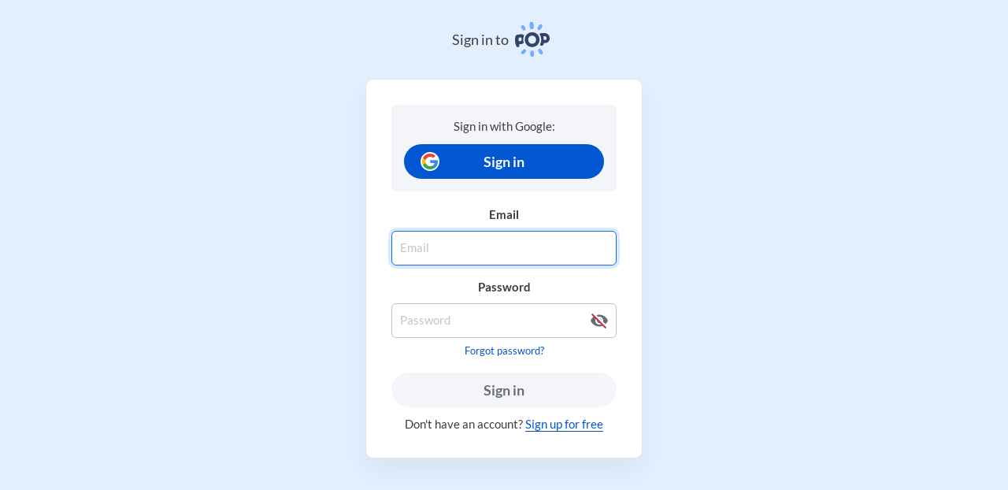

--- FILE ---
content_type: text/html; charset=utf-8
request_url: https://pop.com/handle-redirect/canny?companyID=5cc92ce058fe7d01a74c6fb6&redirect=https%3A%2F%2Fscreen.canny.io%2Fask-a-question%2Fp%2Fsecond-monitor
body_size: 2519
content:
<!DOCTYPE html><html lang="en" dir="ltr"><head>
    <meta charset="UTF-8">
    <title>Pop</title>
    <base href="/">
    <meta name="viewport" content="viewport-fit=cover, width=device-width, initial-scale=1.0, minimum-scale=1.0, maximum-scale=1.0, user-scalable=no">
    <meta name="format-detection" content="telephone=no">
    <meta name="msapplication-tap-highlight" content="no">

    <link rel="icon" type="image/ico" href="assets/icon/favicon.png">
    <link rel="apple-touch-icon" sizes="180x180" href="assets/icon/home-180.png">
    <link rel="manifest" href="manifest.json">
    <meta name="theme-color" content="#4e8ef7">

    <meta property="og:type" content="website">
    <meta property="og:url" content="https://pop.com/">
    <meta property="og:title" content="Pop — Screen sharing for remote teams">
    <meta property="og:description" content="Work together like you’re in the same room. Supports Mac, Windows, Linux, iOS, Android, Safari, Firefox &amp; Chrome.">
    <meta property="og:image" content="https://pop.com/assets/img/unfurl.png">
    <meta property="og:image:width" content="200">
    <meta property="og:image:height" content="200">

    <!-- add to homescreen for ios -->
    <meta name="apple-mobile-web-app-capable" content="yes">
    <meta name="apple-mobile-web-app-status-bar-style" content="black">

    <!-- cordova -->
    <!-- <script src="cordova.js"></script> -->

    <script>
      if (navigator.serviceWorker) {
        navigator.serviceWorker
          .getRegistrations()
          .then(function (registrations) {
            if (registrations.length) {
              for (var registration of registrations) {
                registration.unregister();
              }
            }
          });
      }
    </script>
  <style>body{letter-spacing:0}body{font-size:15px;line-height:22px;color:var(--pop-foreground-color);font-family:inherit;font-family:var(--pop-font-family,inherit)}body:not(.vo){position:static!important;overflow:auto!important;height:auto!important;max-height:none!important}:root{--pop-font-family:"Lato",arial,sans-serif;--pop-foreground-color:#000;--pop-foreground-color-rgb:0,0,0;--pop-grey-1-color:#3a3e43;--pop-grey-1-color-rgb:58,62,67;--pop-grey-2-color:#696e75;--pop-grey-2-color-rgb:105,110,117;--pop-grey-3-color:#c0c5cb;--pop-grey-3-color-rgb:192,197,203;--pop-grey-4-color:#e0e2e6;--pop-grey-4-color-rgb:224,226,230;--pop-grey-5-color:#f3f5f8;--pop-grey-5-color-rgb:243,245,248;--pop-background-color:#fff;--pop-background-color-rgb:255,255,255;--pop-primary-1-color:#0057d1;--pop-primary-1-color-rgb:0,87,209;--pop-primary-2-color:#176de5;--pop-primary-2-color-rgb:23,109,229;--pop-primary-3-color:#73adff;--pop-primary-3-color-rgb:115,173,255;--pop-primary-4-color:#e3efff;--pop-primary-4-color-rgb:227,239,255;--pop-secondary-1-color:#008817;--pop-secondary-1-color-rgb:0,136,23;--pop-secondary-2-color:#c0eec8;--pop-secondary-2-color-rgb:192,238,200;--pop-tertiary-1-color:#d63651;--pop-tertiary-1-color-rgb:214,54,81;--pop-tertiary-2-color:#ffb6c2;--pop-tertiary-2-color-rgb:255,182,194;--pop-permanent-black-color:#000;--pop-permanent-black-color-rgb:0,0,0;--pop-permanent-yellow-color:#fb0;--pop-permanent-yellow-color-rgb:255,187,0;--pop-permanent-white-color:#fff;--pop-permanent-white-color-rgb:255,255,255;--pop-draw-0-color:#4fbb3d;--pop-draw-0-color-rgb:79,187,61;--pop-draw-1-color:#e6a600;--pop-draw-1-color-rgb:230,166,0;--pop-draw-2-color:#f17575;--pop-draw-2-color-rgb:241,117,117;--pop-draw-3-color:#5f82dd;--pop-draw-3-color-rgb:95,130,221;--pop-draw-4-color:#cf5fcb;--pop-draw-4-color-rgb:207,95,203;--pop-draw-5-color:#777;--pop-draw-5-color-rgb:119,119,119;--pop-draw-6-color:#ced200;--pop-draw-6-color-rgb:206,210,0;--pop-draw-7-color:#0cc;--pop-draw-7-color-rgb:0,204,204;--pop-draw-8-color:#9b97c2;--pop-draw-8-color-rgb:155,151,194}body{--ion-font-family:var(--pop-font-family);--ion-default-font:var(--pop-font-family);--ion-text-color:var(--pop-grey-1-color);--ion-color-primary:var(--pop-primary-1-color);--ion-color-primary-rgb:56,128,255;--ion-color-primary-contrast:var(--pop-background-color);--ion-color-primary-contrast-rgb:255,255,255;--ion-color-primary-shade:var(--pop-primary-1-color);--ion-color-primary-tint:var(--pop-primary-3-color);--ion-color-secondary:#3dc2ff;--ion-color-secondary-rgb:61,194,255;--ion-color-secondary-contrast:var(--pop-background-color);--ion-color-secondary-contrast-rgb:255,255,255;--ion-color-secondary-shade:#36abe0;--ion-color-secondary-tint:#50c8ff;--ion-color-tertiary:#5260ff;--ion-color-tertiary-rgb:82,96,255;--ion-color-tertiary-contrast:var(--pop-background-color);--ion-color-tertiary-contrast-rgb:255,255,255;--ion-color-tertiary-shade:#4854e0;--ion-color-tertiary-tint:#6370ff;--ion-color-success:#2dd36f;--ion-color-success-rgb:45,211,111;--ion-color-success-contrast:var(--pop-background-color);--ion-color-success-contrast-rgb:255,255,255;--ion-color-success-shade:#28ba62;--ion-color-success-tint:#42d77d;--ion-color-warning:#ffc409;--ion-color-warning-rgb:255,196,9;--ion-color-warning-contrast:#000;--ion-color-warning-contrast-rgb:0,0,0;--ion-color-warning-shade:#e0ac08;--ion-color-warning-tint:#ffca22;--ion-color-danger:#eb445a;--ion-color-danger-rgb:235,68,90;--ion-color-danger-contrast:var(--pop-background-color);--ion-color-danger-contrast-rgb:255,255,255;--ion-color-danger-shade:#cf3c4f;--ion-color-danger-tint:#ed576b;--ion-color-dark:#222428;--ion-color-dark-rgb:34,36,40;--ion-color-dark-contrast:var(--pop-background-color);--ion-color-dark-contrast-rgb:255,255,255;--ion-color-dark-shade:#1e2023;--ion-color-dark-tint:#383a3e;--ion-color-medium:#92949c;--ion-color-medium-rgb:146,148,156;--ion-color-medium-contrast:var(--pop-background-color);--ion-color-medium-contrast-rgb:255,255,255;--ion-color-medium-shade:#808289;--ion-color-medium-tint:#9d9fa6;--ion-color-light:#f4f5f8;--ion-color-light-rgb:244,245,248;--ion-color-light-contrast:#000;--ion-color-light-contrast-rgb:0,0,0;--ion-color-light-shade:#d7d8da;--ion-color-light-tint:#f5f6f9;--ion-background-color:var(--pop-background-color);--ion-background-color-rgb:0,0,0;--ion-toolbar-background:var(--pop-background-color);--ion-toolbar-border-color:var(--pop-background-color);--ion-item-border-color:var(--pop-grey-3-color);--ion-item-background:var(--pop-background-color);--ion-card-color:var(--ion-text-color);--ion-card-background:var(--pop-background-color);--ion-backdrop-color:var(--pop-background-color);--ion-overlay-background-color:var(--pop-background-color);--ion-backdrop-opacity:0.9}@font-face{font-family:Lato;font-style:normal;font-weight:400;letter-spacing:-.1px;src:url(Lato-Regular.79164ee524feb6583a94.ttf) format("truetype");unicode-range:u+0100-024f,u+0259,u+1e??,u+2020,u+20a0-20ab,u+20ad-20cf,u+2113,u+2c60-2c7f,u+a720-a7ff}@font-face{font-family:Lato;font-style:normal;font-weight:400;letter-spacing:-.1px;src:url(Lato-Regular.79164ee524feb6583a94.ttf) format("truetype");unicode-range:u+00??,u+0131,u+0152-0153,u+02bb-02bc,u+02c6,u+02da,u+02dc,u+2000-206f,u+2074,u+20ac,u+2122,u+2191,u+2193,u+2212,u+2215,u+feff,u+fffd}@font-face{font-family:Lato;font-style:normal;font-weight:700;letter-spacing:-.1px;src:url(Lato-Bold.401bd636a7027c695b08.ttf) format("truetype");unicode-range:u+0100-024f,u+0259,u+1e??,u+2020,u+20a0-20ab,u+20ad-20cf,u+2113,u+2c60-2c7f,u+a720-a7ff}@font-face{font-family:Lato;font-style:normal;font-weight:700;letter-spacing:-.1px;src:url(Lato-Bold.401bd636a7027c695b08.ttf) format("truetype");unicode-range:u+00??,u+0131,u+0152-0153,u+02bb-02bc,u+02c6,u+02da,u+02dc,u+2000-206f,u+2074,u+20ac,u+2122,u+2191,u+2193,u+2212,u+2215,u+feff,u+fffd}@font-face{font-family:Lato;font-style:normal;font-weight:900;letter-spacing:-.1px;src:url(Lato-Black.e5c10b5f2dd0f93e72d3.ttf) format("truetype");unicode-range:u+0100-024f,u+0259,u+1e??,u+2020,u+20a0-20ab,u+20ad-20cf,u+2113,u+2c60-2c7f,u+a720-a7ff}@font-face{font-family:Lato;font-style:normal;font-weight:900;letter-spacing:-.1px;src:url(Lato-Black.e5c10b5f2dd0f93e72d3.ttf) format("truetype");unicode-range:u+00??,u+0131,u+0152-0153,u+02bb-02bc,u+02c6,u+02da,u+02dc,u+2000-206f,u+2074,u+20ac,u+2122,u+2191,u+2193,u+2212,u+2215,u+feff,u+fffd}:root{--pop-controls-row-height:52px;--pop-controls-row-button-min-width-with-title:76px;--pop-controls-row-button-min-width-without-title:56px;--pop-controls-row-button-height-with-title:44px;--pop-controls-row-button-height-without-title:40px;--pop-controls-row-icon-size-with-title:24px;--pop-controls-row-icon-size-without-title:28px;--pop-minipanel-header-row-height:40px;--pop-minipanel-header-row-icon-size:24px;--pop-minipanel-header-row-button-width:40px;--pop-minipanel-header-row-button-height:32px;--pop-minipanel-header-row-icon-margin-left:8px;--pop-minipanel-header-row-top-padding:24px;--pop-minipanel-header-row-horizontal-padding:8px}@media screen and (min-width: 1440px) and (min-height: 900px){:root{--pop-controls-row-height:64px;--pop-controls-row-button-min-width-with-title:90px;--pop-controls-row-button-min-width-without-title:72px;--pop-controls-row-button-height-with-title:52px;--pop-controls-row-button-height-without-title:48px;--pop-controls-row-icon-size-with-title:32px;--pop-controls-row-icon-size-without-title:36px;--pop-minipanel-header-row-height:48px;--pop-minipanel-header-row-icon-size:32px;--pop-minipanel-header-row-button-width:48px;--pop-minipanel-header-row-button-height:40px;--pop-minipanel-header-row-icon-margin-left:20px;--pop-minipanel-header-row-top-padding:30px;--pop-minipanel-header-row-horizontal-padding:20px}}html{--ion-font-family:var(--ion-default-font)}body{background:var(--ion-background-color)}@supports (padding-top: 20px){html{--ion-safe-area-top:var(--ion-statusbar-padding)}}@supports (padding-top: constant(safe-area-inset-top)){html{--ion-safe-area-top:constant(safe-area-inset-top);--ion-safe-area-bottom:constant(safe-area-inset-bottom);--ion-safe-area-left:constant(safe-area-inset-left);--ion-safe-area-right:constant(safe-area-inset-right)}}@supports (padding-top: env(safe-area-inset-top)){html{--ion-safe-area-top:env(safe-area-inset-top);--ion-safe-area-bottom:env(safe-area-inset-bottom);--ion-safe-area-left:env(safe-area-inset-left);--ion-safe-area-right:env(safe-area-inset-right)}}*{box-sizing:border-box;-webkit-tap-highlight-color:rgba(0,0,0,0);-webkit-tap-highlight-color:transparent;-webkit-touch-callout:none}html{width:100%;height:100%;-webkit-text-size-adjust:100%;-moz-text-size-adjust:100%;text-size-adjust:100%}html:not(.hydrated) body{display:none}body{-moz-osx-font-smoothing:grayscale;-webkit-font-smoothing:antialiased;margin:0;padding:0;position:fixed;width:100%;max-width:100%;height:100%;max-height:100%;text-rendering:optimizeLegibility;overflow:hidden;touch-action:manipulation;-webkit-user-drag:none;-ms-content-zooming:none;word-wrap:break-word;overscroll-behavior-y:none;-webkit-text-size-adjust:none;-moz-text-size-adjust:none;text-size-adjust:none}html{font-family:var(--ion-default-font);font-family:var(--ion-font-family)}</style><link rel="stylesheet" href="8.0.82/styles.f596744bf2ab559703f3.css" media="print" onload="this.media='all'"><noscript><link rel="stylesheet" href="8.0.82/styles.f596744bf2ab559703f3.css"></noscript></head>
  <body style="background-color: transparent">
    <!-- Ionic's root component and where the app will load -->
    <app-root></app-root>

    <script>
      // disable functionality in Electron to make Angular work with multiple windows
      (() => {
        // const isElectron = !!navigator.userAgent.match(/(Electron)/);
        // if (!isElectron) return;

        // disable shadow dom
        document.head.attachShadow = (x) => x;

        // disable constructed style sheets
        CSSStyleSheet = function () {
          throw new Error('CSSStyleSheet unsupported by Pop Electron!');
        };
      })();
    </script>
  <script src="8.0.82/runtime-es2017.57d2da2682956a96324e.js" type="module"></script><script src="8.0.82/runtime-es5.57d2da2682956a96324e.js" nomodule defer></script><script src="8.0.82/polyfills-es5.cae29a993af5746e3e1e.js" nomodule defer></script><script src="8.0.82/polyfills-es2017.694755cafbe60b813e57.js" type="module"></script><script src="8.0.82/main-es2017.09377d2a8a7691f65535.js" type="module"></script><script src="8.0.82/main-es5.09377d2a8a7691f65535.js" nomodule defer></script>

</body></html>

--- FILE ---
content_type: text/css; charset=utf-8
request_url: https://pop.com/8.0.82/styles.f596744bf2ab559703f3.css
body_size: 6932
content:
.iteleport-list{padding:0 32px!important;margin-bottom:0!important}.iteleport-list ion-item{padding:17px 0 0!important;border-bottom:0!important;margin:0 auto!important}.iteleport-list ion-item.bottom-border{border-bottom:1px solid var(--pop-grey-3-color)!important}.iteleport-list ion-item .item-inner{padding-right:0!important}.iteleport-list ion-item .item-inner button[item-end]{padding:0!important;margin:0!important}.iteleport-list ion-item ion-icon{font-size:24px!important}.iteleport-list ion-item ion-icon[class*=custom-]{background-color:var(--pop-grey-3-color)!important}.iteleport-list .cloned-input{margin-left:0!important}.iteleport-list .input-label{margin:5px 0 0!important}.iteleport-list ion-label{margin-right:0!important}.iteleport-list .name-holder{display:flex}.iteleport-list .name-holder ion-item:first-child{margin-right:2%!important}.iteleport-list .name-holder ion-item:nth-child(2){margin-left:2%!important}.iteleport-list .name-holder ion-item:nth-child(2) .text-input{margin-left:0!important}.iteleport-list ion-toggle{top:-1px;height:27px;padding:0!important}.iteleport-list ion-toggle.toggle-checked .toggle-inner{transform:translate3d(24px,0,0)}.iteleport-list ion-toggle.toggle-checked .toggle-icon{background-color:var(--pop-primary-1-color)!important}.iteleport-list ion-toggle .toggle-icon:before{background-color:var(--pop-grey-4-color)}.iteleport-list ion-toggle .toggle-icon .toggle-inner{left:2px!important;width:23px!important;height:23px;box-shadow:none!important}ion-toggle{padding:0!important}ion-toggle.toggle-checked .toggle-icon{background-color:var(--pop-primary-1-color)!important}ion-toggle .toggle-icon:before{background-color:var(--pop-grey-4-color)!important}ion-card,ion-toggle .toggle-icon .toggle-inner{box-shadow:none!important}ion-card{padding:8px 16px 16px!important;margin:16px 16px 21px!important;border-radius:5px!important;font-size:15px!important}ion-card div.icon-label{display:flex;flex-direction:row}ion-card div.icon-label ion-icon{margin-top:10px;margin-right:6px;background-color:var(--pop-background-color);font-size:24px}ion-card>ion-label{margin:10px 0!important}ion-card ion-card-content{padding:0!important;margin:0!important;font-size:15px!important;line-height:1.4!important}ion-card ion-card-content img{width:24px!important}ion-card ion-row{flex-wrap:nowrap!important;margin-bottom:12px}ion-card ion-row:not(:first-child){margin-top:12px}ion-card ion-col{padding:0!important;margin:0!important}ion-card>div+div{margin:16px 0 8px}ion-card>button{max-width:inherit!important;padding:0 32px!important;margin:16px 0!important}ion-card>button ion-icon{margin-right:8px}ion-card>button ion-icon+div{letter-spacing:.02px}ion-card ion-col button{margin:12px 0!important}ion-card ion-label{font-weight:700!important;line-height:20px!important}ion-card.blue-card{background-color:var(--pop-primary-2-color)!important;color:var(--pop-background-color)}ion-card.blue-card button{border-color:var(--pop-background-color)!important}ion-card.blue-card button ion-icon{background-color:var(--pop-background-color)!important}ion-card.white-card{border:1px solid var(--pop-grey-4-color);background-color:var(--pop-background-color);color:var(--pop-grey-2-color)}ion-card.white-card ion-label{color:var(--pop-grey-1-color)}ion-card.white-card.no-border{border:none}.code-inline{display:inline-block;padding:3px;border:1px solid var(--pop-grey-4-color);margin:0 1px;background-color:var(--pop-grey-5-color);border-radius:4px;color:var(--pop-tertiary-1-color);font-family:Monaco,Menlo,Consolas,Courier New,monospace;font-size:75%;line-height:90%}ion-list{padding-right:32px!important;padding-left:32px!important}.website hr{height:1px!important;margin:70px 0!important;background-color:var(--pop-grey-5-color)!important}.back-button{padding-left:16px!important}.back-button ion-icon{margin:0 1px!important;color:var(--pop-primary-2-color)!important;font-size:3rem!important}.button-status{margin-left:10px}.talkus-reset.talkus-body .talkus-button{display:none!important}.talkus-reset.talkus-body .talkus-plugin.talkus-active{right:20px!important;bottom:20px!important;left:auto!important;max-width:calc(100% - 40px)!important;max-height:500px!important;border-radius:20px!important}.talkus-reset.talkus-body .talkus-plugin.talkus-active .talkus-message-welcome .talkus-content,.talkus-reset.talkus-body .talkus-plugin.talkus-active>.talkus-header{border-bottom:1px solid var(--pop-grey-4-color)!important}.talkus-reset.talkus-body .talkus-plugin.talkus-active .talkus-message-welcome{padding:5px 0}.talkus-reset.talkus-body .talkus-plugin.talkus-active .talkus-messages .talkus-header{border-bottom:0!important}.talkus-reset.talkus-body .talkus-plugin.talkus-active .talkus-left .talkus-content.talkus-border{border:1px solid var(--pop-grey-5-color)}.talkus-reset.talkus-body .talkus-plugin.talkus-active .talkus-right .talkus-text{background-color:var(--pop-primary-2-color)!important;color:var(--pop-background-color)!important}.talkus-reset.talkus-body .talkus-plugin.talkus-active .talkus-container{overflow-y:auto!important}.talkus-reset.talkus-body .talkus-plugin.talkus-active .talkus-header-right,.talkus-reset.talkus-body .talkus-plugin.talkus-active .talkus-powered,.talkus-reset.talkus-body .talkus-plugin.talkus-active .talkus-team{display:none!important}.talkus-reset.talkus-body .talkus-plugin.talkus-active .talkus-avatar{width:20px}body.mobile.client{padding:env(safe-area-inset-top) env(safe-area-inset-right) env(safe-area-inset-bottom) env(safe-area-inset-left)}body.mobile.main .tablet-content-inset{margin:0 auto!important}body.mobile.main .tablet-content-inset.pad-16{padding:16px!important}@media only screen and (minwidth: 768px) and (maxwidth: 1024px) and (min-device-pixel-ratio: 1){body.mobile.main .tablet-content-inset{max-width:800px}}@media only screen and (minwidth: 768px) and (maxwidth: 1024px) and (min-device-pixel-ratio: 2){body.mobile.main .tablet-content-inset{max-width:800px}}@media only screen and (minwidth: 834px) and (maxwidth: 1112px) and (min-device-pixel-ratio: 2){body.mobile.main .tablet-content-inset{max-width:800px}}@media only screen and (minwidth: 1024px) and (maxwidth: 1366px) and (min-device-pixel-ratio: 2){body.mobile.main .tablet-content-inset{max-width:800px}}.nav-decor{background:transparent!important}:focus{outline:0!important}.menu-badge{position:relative}ion-toolbar .menu-badge{top:-5px;left:-20px}.toolbar-background-ios{background:none!important}.opacity-dim-slight{opacity:.8!important}.opacity-dim-heavy{opacity:.5!important}.darkgrey-text{color:var(--pop-grey-1-color)!important}img{-o-object-fit:contain;object-fit:contain}ion-header ion-toolbar ion-icon{margin-right:6px!important;font-size:24px!important}ion-header ion-toolbar ion-buttons[end] button{margin-right:10px!important;color:var(--pop-primary-2-color)!important}ion-header ion-toolbar ion-title{padding-right:35px!important;padding-left:35px!important}info-panel .toolbar-background{border:0!important}ion-title{font-size:17px;letter-spacing:-.3px}ion-back-button{font-size:15px}ion-toolbar .toolbar-content{padding-left:25px}ion-content>.scroll-content{overflow-y:auto}ion-action-sheet ion-backdrop{background-color:var(--pop-grey-1-color)!important}ion-action-sheet .action-sheet-container{padding-right:33px!important;padding-left:33px!important}ion-action-sheet .action-sheet-container .action-sheet-group{overflow:hidden;border-radius:5px!important}ion-action-sheet .action-sheet-container .action-sheet-group .action-sheet-button{min-height:0!important;padding:17px!important;font-size:17px!important}ion-action-sheet .action-sheet-container .action-sheet-group:last-child{margin-bottom:32px!important}.display-name{overflow:hidden;flex-grow:1;margin-left:7px;font-weight:700;letter-spacing:-.005em;text-overflow:ellipsis;white-space:nowrap}.window-shadow{box-shadow:0 2px 2px 0 rgba(0,0,0,.14),0 3px 1px -2px rgba(0,0,0,.12),0 1px 5px 0 rgba(0,0,0,.2)}ion-item.bottom-border{border-bottom:1px solid var(--pop-grey-3-color)!important}ion-item.bottom-border.item-input.input-has-focus{border-bottom:1px solid var(--pop-primary-2-color)!important}ion-item .text-input{color:var(--pop-grey-1-color)!important;opacity:1!important}ion-item .text-input::-moz-placeholder{opacity:.5}ion-item .text-input::placeholder{opacity:.5}ion-item.item-input-disabled .text-input{color:var(--pop-grey-3-color)!important}ion-item.item-input-disabled ion-icon{background-color:var(--pop-grey-4-color)!important}:root body.dark ::-webkit-scrollbar{width:14px;height:14px}:root body.dark ::-webkit-scrollbar-track{border-left:1px solid var(--pop-grey-4-color);background-color:var(--pop-grey-5-color)}:root body.dark ::-webkit-scrollbar-thumb{position:relative;left:1px;border:3px solid transparent;background-clip:padding-box;background-color:var(--pop-grey-3-color);border-radius:8px}:root body.dark ::-webkit-scrollbar-thumb:hover{background-color:var(--pop-grey-2-color)}tooltip .shortcut{color:var(--pop-grey-3-color)}ion-header ion-toolbar ion-buttons svg-icon{color:var(--pop-grey-2-color);cursor:pointer}ion-header ion-toolbar ion-buttons[slot=start]{margin-left:8px}ion-header ion-toolbar ion-buttons[slot=end]{margin-right:8px}ion-title{--padding-top:1px;--padding-bottom:1px;--min-height:40px;font-size:18px;line-height:26px;font-size:18px!important}body,ion-title{letter-spacing:0}body{font-size:15px;line-height:22px;color:var(--pop-foreground-color);font-family:inherit;font-family:var(--pop-font-family,inherit)}body:not(.vo){position:static!important;overflow:auto!important;height:auto!important;max-height:none!important}body.desktop.app.main ion-header{padding-top:18px}body.main,body.primary,body.secondary{background-color:var(--pop-background-color)!important}body.overlay{background-color:transparent!important}ion-content h1{font-size:18px;letter-spacing:0;line-height:26px;margin:19px 0 4px;color:var(--pop-foreground-color);font-weight:700}p{margin:0}a{text-decoration:none}button[clear]{background-color:transparent}.pop-button{display:inline-flex;height:44px;align-items:center;justify-content:center;padding:0 32px;margin:0 auto;border-radius:100px;color:var(--pop-background-color);font-size:15px;font-style:normal;font-weight:700;letter-spacing:.5px;line-height:normal;text-align:center}.pop-button:not([lowercase]){text-transform:uppercase}.pop-button svg-icon{font-size:24px}.pop-button[fill=outline]:not(:hover):not(:active){background-color:transparent!important}.pop-button[block]{max-width:311px}.pop-button[smallest]{height:24px;padding:0 11px;font-size:12px}.pop-button[small]{height:32px;padding:0 24px;font-size:13px}.pop-button[block]{width:100%}.pop-button [item-start]{margin-left:20px}.pop-button [item-end]{margin-right:20px}.pop-button [item-end-extreme]{margin-right:10px}.pop-button.blue-button{border-color:var(--pop-primary-1-color);background:var(--pop-primary-1-color);color:var(--pop-background-color)}.pop-button.blue-button.activated{background-color:var(--pop-primary-1-color)}.pop-button.blue-button[disabled]{pointer-events:none}.pop-button.blue-button:active,.pop-button.blue-button:hover,.pop-button.blue-button[disabled]{background:var(--pop-primary-1-color);opacity:1}.pop-button.blue-button ion-spinner{color:var(--pop-background-color)}.pop-button.blue-button ion-icon{margin-right:8px}.pop-button.blue-button ion-icon[class*=custom-]{background:var(--pop-background-color)}.pop-button.grey-button{border:1px solid var(--pop-grey-1-color);background:var(--pop-grey-3-color);color:var(--pop-grey-1-color)}.pop-button.grey-button[disabled]{opacity:.6;pointer-events:none}.pop-button.grey-button.activated,.pop-button.grey-button:active,.pop-button.grey-button:hover{background:var(--pop-grey-5-color);opacity:1}.pop-button.grey-button ion-spinner{color:var(--pop-grey-3-color)}.pop-button.white-button{border:1px solid var(--pop-background-color);background:transparent;color:var(--pop-background-color)}.pop-button.white-button[disabled]{opacity:.6;pointer-events:none}.pop-button.white-button.activated,.pop-button.white-button:active,.pop-button.white-button:hover{background:var(--pop-background-color);color:var(--pop-primary-2-color);opacity:1}.pop-button.white-button ion-spinner{color:var(--pop-background-color)}[text-center]{text-align:center}ion-item{--inner-padding-end:0;--background-focused-opacity:0;--padding-start:0!important}ion-item .in-item{margin-right:0!important}ion-item .native-input{margin:0 0 0 8px!important}ion-item .native-input::-moz-placeholder{opacity:.5}ion-item .native-input::placeholder{opacity:.5}ion-checkbox{--border-color:var(--pop-grey-2-color)!important;position:static!important}.pop-ion-hoverable:hover .item-native:after{background-color:currentColor;opacity:.04}ion-back-button{--color:var(--pop-grey-2-color)!important;font-size:14px}ion-back-button svg{fill:none;stroke:currentColor}svg-icon{line-height:100%}.ion-page{width:100%;height:100%}info-panel ion-nav.isCompactMode ion-header ion-toolbar ion-buttons{display:none}ion-alert .danger{color:var(--pop-tertiary-1-color)}ion-alert .alert-message{font-size:15px!important;line-height:22px!important;text-align:left!important}ion-alert .alert-wrapper{max-width:311px!important;border:1px solid var(--pop-grey-4-color)!important;background-color:var(--pop-background-color)!important;border-radius:5px!important;box-shadow:0 4px 16px rgba(0,0,0,.05)!important}ion-alert .alert-title{color:var(--pop-grey-1-color)!important;font-size:18px!important;font-style:normal!important;font-weight:700!important;line-height:26px!important}ion-alert .alert-sub-title{color:var(--pop-grey-1-color)!important;font-size:17px!important;line-height:27px!important}ion-alert .alert-button{height:57px!important}ion-alert .alert-checkbox-group,ion-alert .alert-message,ion-alert .alert-radio-group{overflow-x:hidden!important;overflow-y:auto!important}ion-alert .alert-checkbox-group::-webkit-scrollbar,ion-alert .alert-message::-webkit-scrollbar,ion-alert .alert-radio-group::-webkit-scrollbar{width:0!important;background:transparent!important}ion-alert .alert-input{margin-top:-4px!important}ion-alert.unsupported-version .alert-sub-title{font-size:15px!important}ion-alert.unsupported-version .alert-button{min-width:40%!important}ion-alert code{display:block;padding:10px;background-color:var(--pop-grey-5-color);border-radius:8px;text-align:left;-webkit-user-select:text;-moz-user-select:text;user-select:text}:root{--pop-font-family:"Lato",arial,sans-serif;--pop-foreground-color:#000;--pop-foreground-color-rgb:0,0,0;--pop-grey-1-color:#3a3e43;--pop-grey-1-color-rgb:58,62,67;--pop-grey-2-color:#696e75;--pop-grey-2-color-rgb:105,110,117;--pop-grey-3-color:#c0c5cb;--pop-grey-3-color-rgb:192,197,203;--pop-grey-4-color:#e0e2e6;--pop-grey-4-color-rgb:224,226,230;--pop-grey-5-color:#f3f5f8;--pop-grey-5-color-rgb:243,245,248;--pop-background-color:#fff;--pop-background-color-rgb:255,255,255;--pop-primary-1-color:#0057d1;--pop-primary-1-color-rgb:0,87,209;--pop-primary-2-color:#176de5;--pop-primary-2-color-rgb:23,109,229;--pop-primary-3-color:#73adff;--pop-primary-3-color-rgb:115,173,255;--pop-primary-4-color:#e3efff;--pop-primary-4-color-rgb:227,239,255;--pop-secondary-1-color:#008817;--pop-secondary-1-color-rgb:0,136,23;--pop-secondary-2-color:#c0eec8;--pop-secondary-2-color-rgb:192,238,200;--pop-tertiary-1-color:#d63651;--pop-tertiary-1-color-rgb:214,54,81;--pop-tertiary-2-color:#ffb6c2;--pop-tertiary-2-color-rgb:255,182,194;--pop-permanent-black-color:#000;--pop-permanent-black-color-rgb:0,0,0;--pop-permanent-yellow-color:#fb0;--pop-permanent-yellow-color-rgb:255,187,0;--pop-permanent-white-color:#fff;--pop-permanent-white-color-rgb:255,255,255;--pop-draw-0-color:#4fbb3d;--pop-draw-0-color-rgb:79,187,61;--pop-draw-1-color:#e6a600;--pop-draw-1-color-rgb:230,166,0;--pop-draw-2-color:#f17575;--pop-draw-2-color-rgb:241,117,117;--pop-draw-3-color:#5f82dd;--pop-draw-3-color-rgb:95,130,221;--pop-draw-4-color:#cf5fcb;--pop-draw-4-color-rgb:207,95,203;--pop-draw-5-color:#777;--pop-draw-5-color-rgb:119,119,119;--pop-draw-6-color:#ced200;--pop-draw-6-color-rgb:206,210,0;--pop-draw-7-color:#0cc;--pop-draw-7-color-rgb:0,204,204;--pop-draw-8-color:#9b97c2;--pop-draw-8-color-rgb:155,151,194}body.dark:not(.website){--pop-foreground-color:#fff;--pop-foreground-color-rgb:255,255,255;--pop-grey-1-color:#f3f5f8;--pop-grey-1-color-rgb:243,245,248;--pop-grey-2-color:#a9adb2;--pop-grey-2-color-rgb:169,173,178;--pop-grey-3-color:#6e7379;--pop-grey-3-color-rgb:110,115,121;--pop-grey-4-color:#394147;--pop-grey-4-color-rgb:57,65,71;--pop-grey-5-color:#293135;--pop-grey-5-color-rgb:41,49,53;--pop-background-color:#1b2124;--pop-background-color-rgb:27,33,36;--pop-primary-1-color:#26a5ff;--pop-primary-1-color-rgb:38,165,255;--pop-primary-2-color:#008aed;--pop-primary-2-color-rgb:0,138,237;--pop-primary-3-color:#195580;--pop-primary-3-color-rgb:25,85,128;--pop-primary-4-color:#193040;--pop-primary-4-color-rgb:25,48,64;--pop-secondary-1-color:#3aa64c;--pop-secondary-1-color-rgb:58,166,76;--pop-secondary-2-color:#275634;--pop-secondary-2-color-rgb:39,86,52;--pop-tertiary-1-color:#ff4c6b;--pop-tertiary-1-color-rgb:255,76,107;--pop-tertiary-2-color:#732e39;--pop-tertiary-2-color-rgb:115,46,57;--pop-permanent-black-color:#000;--pop-permanent-black-color-rgb:0,0,0;--pop-permanent-yellow-color:#fb0;--pop-permanent-yellow-color-rgb:255,187,0;--pop-permanent-white-color:#fff;--pop-permanent-white-color-rgb:255,255,255}body{--ion-font-family:var(--pop-font-family);--ion-default-font:var(--pop-font-family);--ion-text-color:var(--pop-grey-1-color);--ion-color-primary:var(--pop-primary-1-color);--ion-color-primary-rgb:56,128,255;--ion-color-primary-contrast:var(--pop-background-color);--ion-color-primary-contrast-rgb:255,255,255;--ion-color-primary-shade:var(--pop-primary-1-color);--ion-color-primary-tint:var(--pop-primary-3-color);--ion-color-secondary:#3dc2ff;--ion-color-secondary-rgb:61,194,255;--ion-color-secondary-contrast:var(--pop-background-color);--ion-color-secondary-contrast-rgb:255,255,255;--ion-color-secondary-shade:#36abe0;--ion-color-secondary-tint:#50c8ff;--ion-color-tertiary:#5260ff;--ion-color-tertiary-rgb:82,96,255;--ion-color-tertiary-contrast:var(--pop-background-color);--ion-color-tertiary-contrast-rgb:255,255,255;--ion-color-tertiary-shade:#4854e0;--ion-color-tertiary-tint:#6370ff;--ion-color-success:#2dd36f;--ion-color-success-rgb:45,211,111;--ion-color-success-contrast:var(--pop-background-color);--ion-color-success-contrast-rgb:255,255,255;--ion-color-success-shade:#28ba62;--ion-color-success-tint:#42d77d;--ion-color-warning:#ffc409;--ion-color-warning-rgb:255,196,9;--ion-color-warning-contrast:#000;--ion-color-warning-contrast-rgb:0,0,0;--ion-color-warning-shade:#e0ac08;--ion-color-warning-tint:#ffca22;--ion-color-danger:#eb445a;--ion-color-danger-rgb:235,68,90;--ion-color-danger-contrast:var(--pop-background-color);--ion-color-danger-contrast-rgb:255,255,255;--ion-color-danger-shade:#cf3c4f;--ion-color-danger-tint:#ed576b;--ion-color-dark:#222428;--ion-color-dark-rgb:34,36,40;--ion-color-dark-contrast:var(--pop-background-color);--ion-color-dark-contrast-rgb:255,255,255;--ion-color-dark-shade:#1e2023;--ion-color-dark-tint:#383a3e;--ion-color-medium:#92949c;--ion-color-medium-rgb:146,148,156;--ion-color-medium-contrast:var(--pop-background-color);--ion-color-medium-contrast-rgb:255,255,255;--ion-color-medium-shade:#808289;--ion-color-medium-tint:#9d9fa6;--ion-color-light:#f4f5f8;--ion-color-light-rgb:244,245,248;--ion-color-light-contrast:#000;--ion-color-light-contrast-rgb:0,0,0;--ion-color-light-shade:#d7d8da;--ion-color-light-tint:#f5f6f9;--ion-background-color:var(--pop-background-color);--ion-background-color-rgb:0,0,0;--ion-toolbar-background:var(--pop-background-color);--ion-toolbar-border-color:var(--pop-background-color);--ion-item-border-color:var(--pop-grey-3-color);--ion-item-background:var(--pop-background-color);--ion-card-color:var(--ion-text-color);--ion-card-background:var(--pop-background-color);--ion-backdrop-color:var(--pop-background-color);--ion-overlay-background-color:var(--pop-background-color);--ion-backdrop-opacity:0.9}@font-face{font-family:Roboto Mono;font-style:normal;font-weight:400;src:url(RobotoMono-Regular.418a8f9f65ccad0918af.ttf) format format("truetype")}@font-face{font-family:Lato;font-style:normal;font-weight:400;letter-spacing:-.1px;src:url(Lato-Regular.79164ee524feb6583a94.ttf) format("truetype");unicode-range:u+0100-024f,u+0259,u+1e??,u+2020,u+20a0-20ab,u+20ad-20cf,u+2113,u+2c60-2c7f,u+a720-a7ff}@font-face{font-family:Lato;font-style:normal;font-weight:400;letter-spacing:-.1px;src:url(Lato-Regular.79164ee524feb6583a94.ttf) format("truetype");unicode-range:u+00??,u+0131,u+0152-0153,u+02bb-02bc,u+02c6,u+02da,u+02dc,u+2000-206f,u+2074,u+20ac,u+2122,u+2191,u+2193,u+2212,u+2215,u+feff,u+fffd}@font-face{font-family:Lato;font-style:normal;font-weight:700;letter-spacing:-.1px;src:url(Lato-Bold.401bd636a7027c695b08.ttf) format("truetype");unicode-range:u+0100-024f,u+0259,u+1e??,u+2020,u+20a0-20ab,u+20ad-20cf,u+2113,u+2c60-2c7f,u+a720-a7ff}@font-face{font-family:Lato;font-style:normal;font-weight:700;letter-spacing:-.1px;src:url(Lato-Bold.401bd636a7027c695b08.ttf) format("truetype");unicode-range:u+00??,u+0131,u+0152-0153,u+02bb-02bc,u+02c6,u+02da,u+02dc,u+2000-206f,u+2074,u+20ac,u+2122,u+2191,u+2193,u+2212,u+2215,u+feff,u+fffd}@font-face{font-family:Lato;font-style:normal;font-weight:900;letter-spacing:-.1px;src:url(Lato-Black.e5c10b5f2dd0f93e72d3.ttf) format("truetype");unicode-range:u+0100-024f,u+0259,u+1e??,u+2020,u+20a0-20ab,u+20ad-20cf,u+2113,u+2c60-2c7f,u+a720-a7ff}@font-face{font-family:Lato;font-style:normal;font-weight:900;letter-spacing:-.1px;src:url(Lato-Black.e5c10b5f2dd0f93e72d3.ttf) format("truetype");unicode-range:u+00??,u+0131,u+0152-0153,u+02bb-02bc,u+02c6,u+02da,u+02dc,u+2000-206f,u+2074,u+20ac,u+2122,u+2191,u+2193,u+2212,u+2215,u+feff,u+fffd}ion-modal .sc-ion-backdrop-ios-h:last-of-type{background-color:var(--pop-grey-4-color)!important}ion-modal .ion-page{height:auto}ion-modal .modal-wrapper{border-radius:0!important}ion-modal.meeting-options{--height:auto}ion-modal.meeting-options .modal-wrapper{width:calc(100% - 40px)}ion-modal.meeting-options .modal-wrapper.sc-ion-modal-ios{border-radius:10px!important}ion-modal.meeting-options .modal-wrapper .ion-page{position:relative;contain:content}ion-modal.edit-pop-meeting-name .modal-wrapper{width:calc(100% - 40px);height:auto}ion-modal.edit-pop-meeting-name .modal-wrapper.sc-ion-modal-ios{border-radius:10px!important}ion-modal.edit-pop-meeting-name .modal-wrapper .ion-page{position:relative;contain:content}ion-modal.incoming-calls .modal-wrapper{--background:transparent!important;width:260px;height:auto}ion-modal.incoming-calls .modal-wrapper .ion-page{position:relative;contain:content}ion-modal.contactsIntro,ion-modal.shareSlackTeamLink{--height:100%;--width:100%}.sc-ion-modal-ios-h{--backdrop-opacity:var(--ion-backdrop-opacity,0.4)}.create-pop-meeting .modal-wrapper{--height:100%;--width:100%}:root,browser-fake-secondary-window{--pop-controls-row-height:52px;--pop-controls-row-button-min-width-with-title:76px;--pop-controls-row-button-min-width-without-title:56px;--pop-controls-row-button-height-with-title:44px;--pop-controls-row-button-height-without-title:40px;--pop-controls-row-icon-size-with-title:24px;--pop-controls-row-icon-size-without-title:28px;--pop-minipanel-header-row-height:40px;--pop-minipanel-header-row-icon-size:24px;--pop-minipanel-header-row-button-width:40px;--pop-minipanel-header-row-button-height:32px;--pop-minipanel-header-row-icon-margin-left:8px;--pop-minipanel-header-row-top-padding:24px;--pop-minipanel-header-row-horizontal-padding:8px}@media screen and (min-width: 1440px) and (min-height: 900px){:root{--pop-controls-row-height:64px;--pop-controls-row-button-min-width-with-title:90px;--pop-controls-row-button-min-width-without-title:72px;--pop-controls-row-button-height-with-title:52px;--pop-controls-row-button-height-without-title:48px;--pop-controls-row-icon-size-with-title:32px;--pop-controls-row-icon-size-without-title:36px;--pop-minipanel-header-row-height:48px;--pop-minipanel-header-row-icon-size:32px;--pop-minipanel-header-row-button-width:48px;--pop-minipanel-header-row-button-height:40px;--pop-minipanel-header-row-icon-margin-left:20px;--pop-minipanel-header-row-top-padding:30px;--pop-minipanel-header-row-horizontal-padding:20px}}ion-toast{--background:var(--pop-secondary-2-color)!important;--border-radius:6px!important;font-size:15px;letter-spacing:0;line-height:22px;color:var(--pop-grey-1-color)!important;text-align:center}.container[data-section=website] ion-app{-webkit-user-select:text;-moz-user-select:text;user-select:text}.container[data-section=website] ion-app,.container[data-section=website] ion-app .ion-page,.container[data-section=website] ion-app ion-router-outlet{display:block;height:100%;contain:inherit}.container[data-section=website] ion-app .ion-page{overflow-y:auto}.container[data-section=website] ion-app .site-body{flex-grow:1}.container[data-section=website] ion-app h1{margin:0;font-size:44px;font-weight:900;line-height:52px;text-align:center}@media only screen and (max-width: 767px){.container[data-section=website] ion-app h1{font-size:36px;line-height:44px}}.container[data-section=website] ion-app,.container[data-section=website] ion-app h1,.container[data-section=website] ion-app h2,.container[data-section=website] ion-app h3,.container[data-section=website] ion-app h4,.container[data-section=website] ion-app p{color:var(--pop-grey-1-color)}.container[data-section=website] ion-app p{font-size:18px;font-style:normal;font-weight:400;line-height:26px;text-align:center}html.ios{--ion-default-font:-apple-system,BlinkMacSystemFont,"Helvetica Neue","Roboto",sans-serif}html.md{--ion-default-font:"Roboto","Helvetica Neue",sans-serif}html{--ion-font-family:var(--ion-default-font)}body{background:var(--ion-background-color)}body.backdrop-no-scroll{overflow:hidden}html.ios ion-modal.modal-card .ion-page>ion-header>ion-toolbar:first-of-type{padding-top:0}html.ios ion-modal .ion-page{border-radius:inherit}.ion-color-primary{--ion-color-base:var(--ion-color-primary,#3880ff)!important;--ion-color-base-rgb:var(--ion-color-primary-rgb,56,128,255)!important;--ion-color-contrast:var(--ion-color-primary-contrast,#fff)!important;--ion-color-contrast-rgb:var(--ion-color-primary-contrast-rgb,255,255,255)!important;--ion-color-shade:var(--ion-color-primary-shade,#3171e0)!important;--ion-color-tint:var(--ion-color-primary-tint,#4c8dff)!important}.ion-color-secondary{--ion-color-base:var(--ion-color-secondary,#3dc2ff)!important;--ion-color-base-rgb:var(--ion-color-secondary-rgb,61,194,255)!important;--ion-color-contrast:var(--ion-color-secondary-contrast,#fff)!important;--ion-color-contrast-rgb:var(--ion-color-secondary-contrast-rgb,255,255,255)!important;--ion-color-shade:var(--ion-color-secondary-shade,#36abe0)!important;--ion-color-tint:var(--ion-color-secondary-tint,#50c8ff)!important}.ion-color-tertiary{--ion-color-base:var(--ion-color-tertiary,#5260ff)!important;--ion-color-base-rgb:var(--ion-color-tertiary-rgb,82,96,255)!important;--ion-color-contrast:var(--ion-color-tertiary-contrast,#fff)!important;--ion-color-contrast-rgb:var(--ion-color-tertiary-contrast-rgb,255,255,255)!important;--ion-color-shade:var(--ion-color-tertiary-shade,#4854e0)!important;--ion-color-tint:var(--ion-color-tertiary-tint,#6370ff)!important}.ion-color-success{--ion-color-base:var(--ion-color-success,#2dd36f)!important;--ion-color-base-rgb:var(--ion-color-success-rgb,45,211,111)!important;--ion-color-contrast:var(--ion-color-success-contrast,#fff)!important;--ion-color-contrast-rgb:var(--ion-color-success-contrast-rgb,255,255,255)!important;--ion-color-shade:var(--ion-color-success-shade,#28ba62)!important;--ion-color-tint:var(--ion-color-success-tint,#42d77d)!important}.ion-color-warning{--ion-color-base:var(--ion-color-warning,#ffc409)!important;--ion-color-base-rgb:var(--ion-color-warning-rgb,255,196,9)!important;--ion-color-contrast:var(--ion-color-warning-contrast,#000)!important;--ion-color-contrast-rgb:var(--ion-color-warning-contrast-rgb,0,0,0)!important;--ion-color-shade:var(--ion-color-warning-shade,#e0ac08)!important;--ion-color-tint:var(--ion-color-warning-tint,#ffca22)!important}.ion-color-danger{--ion-color-base:var(--ion-color-danger,#eb445a)!important;--ion-color-base-rgb:var(--ion-color-danger-rgb,235,68,90)!important;--ion-color-contrast:var(--ion-color-danger-contrast,#fff)!important;--ion-color-contrast-rgb:var(--ion-color-danger-contrast-rgb,255,255,255)!important;--ion-color-shade:var(--ion-color-danger-shade,#cf3c4f)!important;--ion-color-tint:var(--ion-color-danger-tint,#ed576b)!important}.ion-color-light{--ion-color-base:var(--ion-color-light,#f4f5f8)!important;--ion-color-base-rgb:var(--ion-color-light-rgb,244,245,248)!important;--ion-color-contrast:var(--ion-color-light-contrast,#000)!important;--ion-color-contrast-rgb:var(--ion-color-light-contrast-rgb,0,0,0)!important;--ion-color-shade:var(--ion-color-light-shade,#d7d8da)!important;--ion-color-tint:var(--ion-color-light-tint,#f5f6f9)!important}.ion-color-medium{--ion-color-base:var(--ion-color-medium,#92949c)!important;--ion-color-base-rgb:var(--ion-color-medium-rgb,146,148,156)!important;--ion-color-contrast:var(--ion-color-medium-contrast,#fff)!important;--ion-color-contrast-rgb:var(--ion-color-medium-contrast-rgb,255,255,255)!important;--ion-color-shade:var(--ion-color-medium-shade,#808289)!important;--ion-color-tint:var(--ion-color-medium-tint,#9d9fa6)!important}.ion-color-dark{--ion-color-base:var(--ion-color-dark,#222428)!important;--ion-color-base-rgb:var(--ion-color-dark-rgb,34,36,40)!important;--ion-color-contrast:var(--ion-color-dark-contrast,#fff)!important;--ion-color-contrast-rgb:var(--ion-color-dark-contrast-rgb,255,255,255)!important;--ion-color-shade:var(--ion-color-dark-shade,#1e2023)!important;--ion-color-tint:var(--ion-color-dark-tint,#383a3e)!important}.ion-page{left:0;right:0;top:0;bottom:0;display:flex;position:absolute;flex-direction:column;justify-content:space-between;contain:layout size style;overflow:hidden;z-index:0}.split-pane-visible>.ion-page.split-pane-main{position:relative}.ion-page-hidden,[hidden],ion-action-sheet-controller,ion-alert-controller,ion-loading-controller,ion-menu-controller,ion-modal-controller,ion-nav-controller,ion-picker-controller,ion-popover-controller,ion-route,ion-route-redirect,ion-router,ion-select-option,ion-toast-controller{display:none!important}.ion-page-invisible{opacity:0}.can-go-back>ion-header ion-back-button{display:block}html.plt-ios.plt-hybrid,html.plt-ios.plt-pwa{--ion-statusbar-padding:20px}@supports (padding-top: 20px){html{--ion-safe-area-top:var(--ion-statusbar-padding)}}@supports (padding-top: constant(safe-area-inset-top)){html{--ion-safe-area-top:constant(safe-area-inset-top);--ion-safe-area-bottom:constant(safe-area-inset-bottom);--ion-safe-area-left:constant(safe-area-inset-left);--ion-safe-area-right:constant(safe-area-inset-right)}}@supports (padding-top: env(safe-area-inset-top)){html{--ion-safe-area-top:env(safe-area-inset-top);--ion-safe-area-bottom:env(safe-area-inset-bottom);--ion-safe-area-left:env(safe-area-inset-left);--ion-safe-area-right:env(safe-area-inset-right)}}ion-card-header.ion-color .ion-inherit-color,ion-card.ion-color .ion-inherit-color{color:inherit}.menu-content{transform:translateZ(0)}.menu-content-open{cursor:pointer;touch-action:manipulation;pointer-events:none}.ios .menu-content-reveal{box-shadow:-8px 0 42px rgba(0,0,0,.08)}[dir=rtl].ios .menu-content-reveal{box-shadow:8px 0 42px rgba(0,0,0,.08)}.md .menu-content-push,.md .menu-content-reveal{box-shadow:4px 0 16px rgba(0,0,0,.18)}ion-input input::-webkit-date-and-time-value{text-align:start}audio,canvas,progress,video{vertical-align:baseline}audio:not([controls]){display:none;height:0}b,strong{font-weight:700}img{max-width:100%;border:0}svg:not(:root){overflow:hidden}figure{margin:1em 40px}hr{height:1px;border-width:0;box-sizing:content-box}pre{overflow:auto}code,kbd,pre,samp{font-family:monospace,monospace;font-size:1em}input,label,select,textarea{font-family:inherit;line-height:normal}textarea{overflow:auto;height:auto;font:inherit;color:inherit}textarea::-moz-placeholder{padding-left:2px}textarea::placeholder{padding-left:2px}form,input,optgroup,select{margin:0;font:inherit;color:inherit}html input[type=button],input[type=reset],input[type=submit]{cursor:pointer;-webkit-appearance:button}.ion-tappable,[tappable],[tappable] div,[tappable] ion-icon,[tappable] ion-label,[tappable] span,a,a div,a ion-icon,a ion-label,a span,button,button div,button ion-icon,button ion-label,button span,input,textarea{touch-action:manipulation}a ion-label,button ion-label{pointer-events:none}button{border:0;border-radius:0;font-family:inherit;font-style:inherit;font-feature-settings:inherit;font-variant:inherit;line-height:1;text-transform:none;-webkit-appearance:button}[tappable],button{cursor:pointer}a[disabled],button[disabled],html input[disabled]{cursor:default}button::-moz-focus-inner,input::-moz-focus-inner{padding:0;border:0}input[type=checkbox],input[type=radio]{padding:0;box-sizing:border-box}input[type=number]::-webkit-inner-spin-button,input[type=number]::-webkit-outer-spin-button{height:auto}input[type=search]::-webkit-search-cancel-button,input[type=search]::-webkit-search-decoration{-webkit-appearance:none}table{border-collapse:collapse;border-spacing:0}td,th{padding:0}*{box-sizing:border-box;-webkit-tap-highlight-color:rgba(0,0,0,0);-webkit-tap-highlight-color:transparent;-webkit-touch-callout:none}html{width:100%;height:100%;-webkit-text-size-adjust:100%;-moz-text-size-adjust:100%;text-size-adjust:100%}html:not(.hydrated) body{display:none}html.plt-pwa{height:100vh}body{-moz-osx-font-smoothing:grayscale;-webkit-font-smoothing:antialiased;margin:0;padding:0;position:fixed;width:100%;max-width:100%;height:100%;max-height:100%;text-rendering:optimizeLegibility;overflow:hidden;touch-action:manipulation;-webkit-user-drag:none;-ms-content-zooming:none;word-wrap:break-word;overscroll-behavior-y:none;-webkit-text-size-adjust:none;-moz-text-size-adjust:none;text-size-adjust:none}html{font-family:var(--ion-default-font);font-family:var(--ion-font-family)}a{background-color:transparent;color:#3880ff;color:var(--ion-color-primary,#3880ff)}h1,h2,h3,h4,h5,h6{margin-top:16px;margin-bottom:10px;font-weight:500;line-height:1.2}h1{margin-top:20px;font-size:26px}h2{margin-top:18px;font-size:24px}h3{font-size:22px}h4{font-size:20px}h5{font-size:18px}h6{font-size:16px}small,sub,sup{font-size:75%}sub,sup{position:relative;line-height:0;vertical-align:baseline}sup{top:-.5em}sub{bottom:-.25em}.ion-hide,.ion-hide-down,.ion-hide-up{display:none!important}@media (min-width: 576px){.ion-hide-sm-up{display:none!important}}@media (max-width: 575.98px){.ion-hide-sm-down{display:none!important}}@media (min-width: 768px){.ion-hide-md-up{display:none!important}}@media (max-width: 767.98px){.ion-hide-md-down{display:none!important}}@media (min-width: 992px){.ion-hide-lg-up{display:none!important}}@media (max-width: 991.98px){.ion-hide-lg-down{display:none!important}}@media (min-width: 1200px){.ion-hide-xl-up{display:none!important}}@media (max-width: 1199.98px){.ion-hide-xl-down{display:none!important}}.ion-no-padding{--padding-start:0;--padding-end:0;--padding-top:0;--padding-bottom:0;padding:0}.ion-padding{--padding-start:var(--ion-padding,16px);--padding-end:var(--ion-padding,16px);--padding-top:var(--ion-padding,16px);--padding-bottom:var(--ion-padding,16px);padding:16px;padding:var(--ion-padding,16px)}@supports ((-webkit-margin-start: 0) or (margin-inline-start: 0)) or (-webkit-margin-start: 0){.ion-padding{padding-left:unset;padding-right:unset;-webkit-padding-start:16px;-webkit-padding-start:var(--ion-padding,16px);padding-inline-start:16px;padding-inline-start:var(--ion-padding,16px);-webkit-padding-end:16px;-webkit-padding-end:var(--ion-padding,16px);padding-inline-end:16px;padding-inline-end:var(--ion-padding,16px)}}.ion-padding-top{--padding-top:var(--ion-padding,16px);padding-top:16px;padding-top:var(--ion-padding,16px)}.ion-padding-start{--padding-start:var(--ion-padding,16px);padding-left:16px;padding-left:var(--ion-padding,16px)}@supports ((-webkit-margin-start: 0) or (margin-inline-start: 0)) or (-webkit-margin-start: 0){.ion-padding-start{padding-left:unset;-webkit-padding-start:16px;-webkit-padding-start:var(--ion-padding,16px);padding-inline-start:16px;padding-inline-start:var(--ion-padding,16px)}}.ion-padding-end{--padding-end:var(--ion-padding,16px);padding-right:16px;padding-right:var(--ion-padding,16px)}@supports ((-webkit-margin-start: 0) or (margin-inline-start: 0)) or (-webkit-margin-start: 0){.ion-padding-end{padding-right:unset;-webkit-padding-end:16px;-webkit-padding-end:var(--ion-padding,16px);padding-inline-end:16px;padding-inline-end:var(--ion-padding,16px)}}.ion-padding-bottom{--padding-bottom:var(--ion-padding,16px)}.ion-padding-bottom,.ion-padding-vertical{padding-bottom:16px;padding-bottom:var(--ion-padding,16px)}.ion-padding-vertical{--padding-top:var(--ion-padding,16px);--padding-bottom:var(--ion-padding,16px);padding-top:16px;padding-top:var(--ion-padding,16px)}.ion-padding-horizontal{--padding-start:var(--ion-padding,16px);--padding-end:var(--ion-padding,16px);padding-left:16px;padding-left:var(--ion-padding,16px);padding-right:16px;padding-right:var(--ion-padding,16px)}@supports ((-webkit-margin-start: 0) or (margin-inline-start: 0)) or (-webkit-margin-start: 0){.ion-padding-horizontal{padding-left:unset;padding-right:unset;-webkit-padding-start:16px;-webkit-padding-start:var(--ion-padding,16px);padding-inline-start:16px;padding-inline-start:var(--ion-padding,16px);-webkit-padding-end:16px;-webkit-padding-end:var(--ion-padding,16px);padding-inline-end:16px;padding-inline-end:var(--ion-padding,16px)}}.ion-no-margin{--margin-start:0;--margin-end:0;--margin-top:0;--margin-bottom:0;margin:0}.ion-margin{--margin-start:var(--ion-margin,16px);--margin-end:var(--ion-margin,16px);--margin-top:var(--ion-margin,16px);--margin-bottom:var(--ion-margin,16px);margin:16px;margin:var(--ion-margin,16px)}@supports ((-webkit-margin-start: 0) or (margin-inline-start: 0)) or (-webkit-margin-start: 0){.ion-margin{margin-left:unset;margin-right:unset;-webkit-margin-start:16px;-webkit-margin-start:var(--ion-margin,16px);margin-inline-start:16px;margin-inline-start:var(--ion-margin,16px);-webkit-margin-end:16px;-webkit-margin-end:var(--ion-margin,16px);margin-inline-end:16px;margin-inline-end:var(--ion-margin,16px)}}.ion-margin-top{--margin-top:var(--ion-margin,16px);margin-top:16px;margin-top:var(--ion-margin,16px)}.ion-margin-start{--margin-start:var(--ion-margin,16px);margin-left:16px;margin-left:var(--ion-margin,16px)}@supports ((-webkit-margin-start: 0) or (margin-inline-start: 0)) or (-webkit-margin-start: 0){.ion-margin-start{margin-left:unset;-webkit-margin-start:16px;-webkit-margin-start:var(--ion-margin,16px);margin-inline-start:16px;margin-inline-start:var(--ion-margin,16px)}}.ion-margin-end{--margin-end:var(--ion-margin,16px);margin-right:16px;margin-right:var(--ion-margin,16px)}@supports ((-webkit-margin-start: 0) or (margin-inline-start: 0)) or (-webkit-margin-start: 0){.ion-margin-end{margin-right:unset;-webkit-margin-end:16px;-webkit-margin-end:var(--ion-margin,16px);margin-inline-end:16px;margin-inline-end:var(--ion-margin,16px)}}.ion-margin-bottom{--margin-bottom:var(--ion-margin,16px)}.ion-margin-bottom,.ion-margin-vertical{margin-bottom:16px;margin-bottom:var(--ion-margin,16px)}.ion-margin-vertical{--margin-top:var(--ion-margin,16px);--margin-bottom:var(--ion-margin,16px);margin-top:16px;margin-top:var(--ion-margin,16px)}.ion-margin-horizontal{--margin-start:var(--ion-margin,16px);--margin-end:var(--ion-margin,16px);margin-left:16px;margin-left:var(--ion-margin,16px);margin-right:16px;margin-right:var(--ion-margin,16px)}@supports ((-webkit-margin-start: 0) or (margin-inline-start: 0)) or (-webkit-margin-start: 0){.ion-margin-horizontal{margin-left:unset;margin-right:unset;-webkit-margin-start:16px;-webkit-margin-start:var(--ion-margin,16px);margin-inline-start:16px;margin-inline-start:var(--ion-margin,16px);-webkit-margin-end:16px;-webkit-margin-end:var(--ion-margin,16px);margin-inline-end:16px;margin-inline-end:var(--ion-margin,16px)}}.ion-float-left{float:left!important}.ion-float-right{float:right!important}.ion-float-start{float:left!important}:host-context([dir=rtl]) .ion-float-start,[dir=rtl] .ion-float-start{float:right!important}.ion-float-end{float:right!important}:host-context([dir=rtl]) .ion-float-end,[dir=rtl] .ion-float-end{float:left!important}@media (min-width: 576px){.ion-float-sm-left{float:left!important}.ion-float-sm-right{float:right!important}.ion-float-sm-start{float:left!important}:host-context([dir=rtl]) .ion-float-sm-start,[dir=rtl] .ion-float-sm-start{float:right!important}.ion-float-sm-end{float:right!important}:host-context([dir=rtl]) .ion-float-sm-end,[dir=rtl] .ion-float-sm-end{float:left!important}}@media (min-width: 768px){.ion-float-md-left{float:left!important}.ion-float-md-right{float:right!important}.ion-float-md-start{float:left!important}:host-context([dir=rtl]) .ion-float-md-start,[dir=rtl] .ion-float-md-start{float:right!important}.ion-float-md-end{float:right!important}:host-context([dir=rtl]) .ion-float-md-end,[dir=rtl] .ion-float-md-end{float:left!important}}@media (min-width: 992px){.ion-float-lg-left{float:left!important}.ion-float-lg-right{float:right!important}.ion-float-lg-start{float:left!important}:host-context([dir=rtl]) .ion-float-lg-start,[dir=rtl] .ion-float-lg-start{float:right!important}.ion-float-lg-end{float:right!important}:host-context([dir=rtl]) .ion-float-lg-end,[dir=rtl] .ion-float-lg-end{float:left!important}}@media (min-width: 1200px){.ion-float-xl-left{float:left!important}.ion-float-xl-right{float:right!important}.ion-float-xl-start{float:left!important}:host-context([dir=rtl]) .ion-float-xl-start,[dir=rtl] .ion-float-xl-start{float:right!important}.ion-float-xl-end{float:right!important}:host-context([dir=rtl]) .ion-float-xl-end,[dir=rtl] .ion-float-xl-end{float:left!important}}.ion-text-center{text-align:center!important}.ion-text-justify{text-align:justify!important}.ion-text-start{text-align:start!important}.ion-text-end{text-align:end!important}.ion-text-left{text-align:left!important}.ion-text-right{text-align:right!important}.ion-text-nowrap{white-space:nowrap!important}.ion-text-wrap{white-space:normal!important}@media (min-width: 576px){.ion-text-sm-center{text-align:center!important}.ion-text-sm-justify{text-align:justify!important}.ion-text-sm-start{text-align:start!important}.ion-text-sm-end{text-align:end!important}.ion-text-sm-left{text-align:left!important}.ion-text-sm-right{text-align:right!important}.ion-text-sm-nowrap{white-space:nowrap!important}.ion-text-sm-wrap{white-space:normal!important}}@media (min-width: 768px){.ion-text-md-center{text-align:center!important}.ion-text-md-justify{text-align:justify!important}.ion-text-md-start{text-align:start!important}.ion-text-md-end{text-align:end!important}.ion-text-md-left{text-align:left!important}.ion-text-md-right{text-align:right!important}.ion-text-md-nowrap{white-space:nowrap!important}.ion-text-md-wrap{white-space:normal!important}}@media (min-width: 992px){.ion-text-lg-center{text-align:center!important}.ion-text-lg-justify{text-align:justify!important}.ion-text-lg-start{text-align:start!important}.ion-text-lg-end{text-align:end!important}.ion-text-lg-left{text-align:left!important}.ion-text-lg-right{text-align:right!important}.ion-text-lg-nowrap{white-space:nowrap!important}.ion-text-lg-wrap{white-space:normal!important}}@media (min-width: 1200px){.ion-text-xl-center{text-align:center!important}.ion-text-xl-justify{text-align:justify!important}.ion-text-xl-start{text-align:start!important}.ion-text-xl-end{text-align:end!important}.ion-text-xl-left{text-align:left!important}.ion-text-xl-right{text-align:right!important}.ion-text-xl-nowrap{white-space:nowrap!important}.ion-text-xl-wrap{white-space:normal!important}}.ion-text-uppercase{text-transform:uppercase!important}.ion-text-lowercase{text-transform:lowercase!important}.ion-text-capitalize{text-transform:capitalize!important}@media (min-width: 576px){.ion-text-sm-uppercase{text-transform:uppercase!important}.ion-text-sm-lowercase{text-transform:lowercase!important}.ion-text-sm-capitalize{text-transform:capitalize!important}}@media (min-width: 768px){.ion-text-md-uppercase{text-transform:uppercase!important}.ion-text-md-lowercase{text-transform:lowercase!important}.ion-text-md-capitalize{text-transform:capitalize!important}}@media (min-width: 992px){.ion-text-lg-uppercase{text-transform:uppercase!important}.ion-text-lg-lowercase{text-transform:lowercase!important}.ion-text-lg-capitalize{text-transform:capitalize!important}}@media (min-width: 1200px){.ion-text-xl-uppercase{text-transform:uppercase!important}.ion-text-xl-lowercase{text-transform:lowercase!important}.ion-text-xl-capitalize{text-transform:capitalize!important}}.ion-align-self-start{align-self:flex-start!important}.ion-align-self-end{align-self:flex-end!important}.ion-align-self-center{align-self:center!important}.ion-align-self-stretch{align-self:stretch!important}.ion-align-self-baseline{align-self:baseline!important}.ion-align-self-auto{align-self:auto!important}.ion-wrap{flex-wrap:wrap!important}.ion-nowrap{flex-wrap:nowrap!important}.ion-wrap-reverse{flex-wrap:wrap-reverse!important}.ion-justify-content-start{justify-content:flex-start!important}.ion-justify-content-center{justify-content:center!important}.ion-justify-content-end{justify-content:flex-end!important}.ion-justify-content-around{justify-content:space-around!important}.ion-justify-content-between{justify-content:space-between!important}.ion-justify-content-evenly{justify-content:space-evenly!important}.ion-align-items-start{align-items:flex-start!important}.ion-align-items-center{align-items:center!important}.ion-align-items-end{align-items:flex-end!important}.ion-align-items-stretch{align-items:stretch!important}.ion-align-items-baseline{align-items:baseline!important}

--- FILE ---
content_type: text/javascript; charset=utf-8
request_url: https://pop.com/8.0.82/4702-es2017.f0be9250d69829feb868.js
body_size: 1658
content:
"use strict";(self.webpackChunkclient=self.webpackChunkclient||[]).push([[4702],{48360:function(t,e,o){o.r(e),o.d(e,{EulaPageModule:function(){return h}});var n=o(4085),i=o(15250),a=o(24583),r=o(72267),s=o(12832),c=o.n(s),d=o(69739),u=o(40682),l=o(74597);let p=(()=>{class t{constructor(){c()(this)}}return t.\u0275fac=function(e){return new(e||t)},t.\u0275cmp=d.Xpm({type:t,selectors:[["page-eula"]],decls:48,vars:0,consts:[[1,"body-and-footer-holder"],[1,"site-body"],[1,"draft"],["href","mailto:hello@pop.com"],["activeLink","home"]],template:function(t,e){1&t&&(d._UZ(0,"site-header"),d.TgZ(1,"div",0),d.TgZ(2,"div",1),d.TgZ(3,"h1"),d._uU(4,"End-User License Agreement (EULA)"),d.qZA(),d.TgZ(5,"p",2),d._uU(6," (draft derived from upcounsel.com, this will be revised before our GA launch, and all registered users will be emailed at that time) "),d.qZA(),d.TgZ(7,"p"),d._uU(8," This End-User License Agreement (EULA) is a legal agreement between you (the licensee) and the mentioned author Pop Technologies, Inc. of this Software for the software product identified above, which includes computer software and may include associated media, printed materials, and \u201conline\u201d or electronic documentation (\u201cSoftware Product\u201d). "),d.qZA(),d.TgZ(9,"p"),d._uU(10," By installing, copying, or otherwise using the Software Product, you agree to be bounded by the terms of this EULA. If you do not agree to the terms of this EULA, do not install or use the Software Product. "),d.qZA(),d.TgZ(11,"h2"),d._uU(12,"Software Product License"),d.qZA(),d.TgZ(13,"p"),d._uU(14,"1. Grant of License. This EULA grants you the following rights:"),d.qZA(),d.TgZ(15,"p"),d._uU(16," Installation and Use. You may install and use an unlimited number of copies of the Software Product. "),d.qZA(),d.TgZ(17,"p"),d._uU(18," Reproduction and Distribution. You may reproduce and distribute an unlimited number of copies of the Software Product; provided that each copy shall be a true and complete copy, including all copyright and trademark notices, and shall be accompanied by a copy of this EULA. "),d.qZA(),d.TgZ(19,"p"),d._uU(20," Copies of the Software Product may be distributed as a standalone product or included with your own product as long as The Software Product is not sold or included in a product or package that intends to receive benefits through the inclusion of the Software Product. "),d.qZA(),d.TgZ(21,"p"),d._uU(22," The Software Product may be included in any free or non-profit packages or products. "),d.qZA(),d.TgZ(23,"p"),d._uU(24," 2. Description of Rights and Limitations.\xa0Limitations on Reverse Engineering, Decompilation, Disassembly and change (add, delete or modify) the resources in the compiled the assembly. You may not reverse engineer, decompile, or disassemble the Software Product, except and only to the extent that such activity is expressly permitted by applicable law notwithstanding this limitation. "),d.qZA(),d.TgZ(25,"p"),d._uU(26," Update and Maintenance: updates will be made on an ongoing basis, free of charge. "),d.qZA(),d.TgZ(27,"p"),d._uU(28," Separation of Components.The Software Product is licensed as a single product. Its component parts may not be separated for use on more than one computer. "),d.qZA(),d.TgZ(29,"p"),d._uU(30," Software Transfer. You may permanently transfer all of your rights under this EULA, provided the recipient agrees to the terms of this EULA. "),d.qZA(),d.TgZ(31,"p"),d._uU(32," Termination. Without prejudice to any other rights, the Author of this Software may terminate this EULA if you fail to comply with the terms and conditions of this EULA. In such event, you must destroy all copies of the Software Product and all of its component parts. "),d.qZA(),d.TgZ(33,"p"),d._uU(34," 3. Copyright. All title and copyrights in and to the Software Product (including but not limited to any images, photographs, clipart, libraries, and examples incorporated into the Software Product), the accompanying printed materials, and any copies of the Software Product are owned by the Author of this Software. The Software Product is protected by copyright laws and international treaty provisions. Therefore, you must treat the Software Product like any other copyrighted material. The licensed users or licensed company can use all functions, example, templates, clipart, libraries and symbols in the Software Product to create new diagrams and distribute the diagrams. "),d.qZA(),d.TgZ(35,"h2"),d._uU(36,"Limited Warranty"),d.qZA(),d.TgZ(37,"p"),d._uU(38," No Warranties. The Author of this Software expressly disclaims any warranty for the Software Product. The Software Product and any related documentation is provided \u201cas is\u201d without warranty of any kind, either express or implied, including, without limitation, the implied warranties or merchantability, fitness for a particular purpose, or noninfringement. The entire risk arising out of use or performance of the Software Product remains with you. "),d.qZA(),d.TgZ(39,"p"),d._uU(40," No Liability for Damages. In no event shall the author of this Software be liable for any special, consequential, incidental or indirect damages whatsoever (including, without limitation, damages for loss of business profits, business interruption, loss of business information, or any other pecuniary loss) arising out of the use of or inability to use this product, even if the Author of this Software is aware of the possibility of such damages and known defects. "),d.qZA(),d.TgZ(41,"h2"),d._uU(42,"Contact Us"),d.qZA(),d.TgZ(43,"p"),d._uU(44," If you have any questions about this license, please contact us by email: "),d.TgZ(45,"a",3),d._uU(46,"hello@pop.com"),d.qZA(),d.qZA(),d.qZA(),d._UZ(47,"site-footer",4),d.qZA())},directives:[u.A,l.f],styles:[".site-body[_ngcontent-%COMP%] > *[_ngcontent-%COMP%]{display:block;text-align:left!important}.site-body[_ngcontent-%COMP%]   h1[_ngcontent-%COMP%]{text-align:center!important}.site-body[_ngcontent-%COMP%]   h1[_ngcontent-%COMP%]{margin-top:45px}@media only screen and (max-width: 767px){.site-body[_ngcontent-%COMP%]   h1[_ngcontent-%COMP%]{padding:0 25px;margin-top:35px}}.site-body[_ngcontent-%COMP%]   h2[_ngcontent-%COMP%], .site-body[_ngcontent-%COMP%]   h3[_ngcontent-%COMP%], .site-body[_ngcontent-%COMP%]   h4[_ngcontent-%COMP%]{font-weight:bold}.site-body[_ngcontent-%COMP%]   ul[_ngcontent-%COMP%], .site-body[_ngcontent-%COMP%]   li[_ngcontent-%COMP%], .site-body[_ngcontent-%COMP%]   p[_ngcontent-%COMP%], .site-body[_ngcontent-%COMP%]   h1[_ngcontent-%COMP%], .site-body[_ngcontent-%COMP%]   h2[_ngcontent-%COMP%], .site-body[_ngcontent-%COMP%]   h3[_ngcontent-%COMP%], .site-body[_ngcontent-%COMP%]   h4[_ngcontent-%COMP%]{max-width:734px;margin-right:auto!important;margin-left:auto!important}.site-body[_ngcontent-%COMP%]   li[_ngcontent-%COMP%], .site-body[_ngcontent-%COMP%]   p[_ngcontent-%COMP%]{color:var(--pop-grey-1-color)!important;font-size:18px}.site-body[_ngcontent-%COMP%]   li.draft[_ngcontent-%COMP%], .site-body[_ngcontent-%COMP%]   p.draft[_ngcontent-%COMP%]{color:var(--pop-grey-3-color)!important;text-align:center!important}.site-body[_ngcontent-%COMP%]   p[_ngcontent-%COMP%]{margin:17px auto 0;text-align:left!important}@media only screen and (max-width: 767px){.site-body[_ngcontent-%COMP%]   p[_ngcontent-%COMP%]{padding:5px 50px 0}}site-footer[_ngcontent-%COMP%]{margin-top:100px}@media only screen and (max-width: 767px){site-footer[_ngcontent-%COMP%]   .website-body[_ngcontent-%COMP%]{margin-top:0}}"]}),t})(),h=(()=>{class t{}return t.\u0275fac=function(e){return new(e||t)},t.\u0275mod=d.oAB({type:t}),t.\u0275inj=d.cJS({imports:[[a.Pc,n.ez,i.Bz.forChild([{path:"",component:p}]),r.K]]}),t})()}}]);

--- FILE ---
content_type: text/javascript; charset=utf-8
request_url: https://pop.com/8.0.82/2111-es2017.23b7f8e8ab1d19a0932b.js
body_size: 1238
content:
"use strict";(self.webpackChunkclient=self.webpackChunkclient||[]).push([[2111],{62111:function(e,t,o){o.r(t),o.d(t,{GcalLinkPageModule:function(){return G}});var n=o(4085),r=o(15250),i=o(24583),l=o(72267),a=o(95753),s=o(12832),c=o.n(s),u=o(72459),d=o(30648),p=o(26459),g=o(49153),h=o(96157),v=o(11412),m=o(36183),f=o(89705),k=o(73300),w=o(85401),C=o(69739),x=o(33160),L=o(22813),y=o(54164);function S(e,t){if(1&e){const e=C.EpF();C._uU(0,"You Google Calendar is now linked to Pop!"),C._UZ(1,"br"),C.TgZ(2,"pop-button",5),C.NdJ("click",function(){return C.CHM(e),C.oxw(2).returnToPop()}),C._uU(3,"Return to Pop"),C.qZA()}}function P(e,t){1&e&&(C._uU(0,"Linking with Google Calendar, please wait..."),C._UZ(1,"br"))}function b(e,t){1&e&&(C._uU(0," An error occurred during the authentication process. If you continue to see this error, please "),C.TgZ(1,"a",6),C._uU(2,"let us know"),C.qZA(),C._uU(3,". "))}function I(e,t){if(1&e&&(C.ynx(0),C._UZ(1,"pop-appbox",1),C.YNc(2,S,4,0,"ng-template",null,2,C.W1O),C.YNc(4,P,2,0,"ng-template",null,3,C.W1O),C.YNc(6,b,4,0,"ng-template",null,4,C.W1O),C.BQk()),2&e){const e=t.rxLet,o=C.MAs(3),n=C.MAs(5),r=C.MAs(7),i=C.oxw();C.xp6(1),C.ekj("didSucceed","completed"===e),C.s9C("heroIcon",i.heroIcon),C.s9C("bodyTitle",i.heroTitle),C.Q6J("bodyTemplate","inProgress"===e?n:"completed"===e?o:r)("shouldShowSpinner","inProgress"===e)}}let T=(()=>{class e{constructor(e,t,o){var n,r;this.store=e,this.router=t,this.apiClient=o,this.shouldCreateLinkage=null===(r=null===(n=this.router.getCurrentNavigation())||void 0===n?void 0:n.extras.state)||void 0===r?void 0:r.shouldCreateLinkage,this.isLoggedIn$=this.store.select(w.o.isLoggedIn),this.linkState$=new p.X(void 0),c()(this),this.shouldCreateLinkage?(this.setGcalLinkState("inProgress"),this.completeGcalLinkage()):this.setGcalLinkState("failed")}setGcalLinkState(e){this.heroIcon="completed"===e?"check-circle-large":"failed"===e?"exclamation-circle":void 0,this.heroTitle="completed"===e?"Success!":"inProgress"===e?"Processing...":"Failed Google Calendar Authentication",this.linkState$.next(e)}completeGcalLinkage(){var e=this;return(0,a.Z)(function*(){var t,o,n,r,i,l,a,s,c,d;try{const p=null===(o=null===(t=e.router.getCurrentNavigation())||void 0===t?void 0:t.extras.state)||void 0===o?void 0:o.code,h=null===(r=null===(n=e.router.getCurrentNavigation())||void 0===n?void 0:n.extras.state)||void 0===r?void 0:r.state,m=null===(l=null===(i=e.router.getCurrentNavigation())||void 0===i?void 0:i.extras.state)||void 0===l?void 0:l.requestorUserId,f=null===(s=null===(a=e.router.getCurrentNavigation())||void 0===a?void 0:a.extras.state)||void 0===s?void 0:s.orgId,k=null===(d=null===(c=e.router.getCurrentNavigation())||void 0===c?void 0:c.extras.state)||void 0===d?void 0:d.ts,C=new Date,x=new Date(k);if((0,u.Z)(C,x)>2)throw new Error("Error: stale OAuth request.");if(yield e.isLoggedIn$.pipe((0,v.NA)(),(0,g.q)(1)).toPromise(),e.store.selectSnapshot(w.o.userId)!==m)throw new Error("invalid-userId");const{error:L}=yield e.apiClient.call("createGcalLinkage",{state:h,code:p,orgId:f});if(L)throw new Error(L);e.setGcalLinkState("completed")}catch(p){console.log("Error during gcal link creation:",p),e.setGcalLinkState("failed")}})()}returnToPop(){var e=this;return(0,a.Z)(function*(){const t=(yield e.isLoggedIn$.pipe((0,h.h)((0,d.negate)(d.isUndefined)),(0,g.q)(1)).toPromise())?"start":"home";e.store.dispatch(new k.x.SetRoot([t],{},{shouldAnimate:!1}))})()}}return e.\u0275fac=function(t){return new(t||e)(C.Y36(f.y),C.Y36(r.F0),C.Y36(m.S))},e.\u0275cmp=C.Xpm({type:e,selectors:[["page-gcal-link"]],decls:1,vars:1,consts:[[4,"rxLet"],[3,"heroIcon","bodyTitle","bodyTemplate","shouldShowSpinner"],["succeedTemplate",""],["inProgressTemplate",""],["failTemplate",""],[3,"click"],["href","mailto:hello@pop.com"]],template:function(e,t){1&e&&C.YNc(0,I,8,6,"ng-container",0),2&e&&C.Q6J("rxLet",t.linkState$)},directives:[x.e,L.l,y.y],styles:["pop-appbox[_ngcontent-%COMP%]{--hero-icon-color: var(--pop-tertiary-1-color);--body-message-color: var(--pop-grey-2-color)}pop-appbox.didSucceed[_ngcontent-%COMP%]{--hero-icon-color: var(--pop-secondary-1-color)}pop-button[_ngcontent-%COMP%]{width:100%;margin:22px 0}"]}),e})(),G=(()=>{class e{}return e.\u0275fac=function(t){return new(t||e)},e.\u0275mod=C.oAB({type:e}),e.\u0275inj=C.cJS({imports:[[i.Pc,n.ez,r.Bz.forChild([{path:"",component:T}]),l.K]]}),e})()}}]);

--- FILE ---
content_type: text/javascript; charset=utf-8
request_url: https://pop.com/8.0.82/3784-es2017.7d516a298e9e1262c4af.js
body_size: 703
content:
"use strict";(self.webpackChunkclient=self.webpackChunkclient||[]).push([[3784],{93784:function(e,o,t){t.r(o),t.d(o,{ZoomPageModule:function(){return l}});var n=t(4085),i=t(15250),c=t(24583),r=t(72267),a=t(12832),p=t.n(a),s=t(69739),d=t(40682),g=t(9687),m=t(74597);let u=(()=>{class e{constructor(){p()(this)}}return e.\u0275fac=function(o){return new(o||e)},e.\u0275cmp=s.Xpm({type:e,selectors:[["page-zoom"]],decls:38,vars:0,consts:[["activeLink","zoom"],[1,"body-and-footer-holder"],["text-center","",1,"site-body"],["text-wrap",""],[1,"link-with-zoom"],["href","/handle-redirect/link-with-zoom","target","_blank","rel","noopener noreferrer"],["src","https://marketplacecontent.zoom.us/zoom_marketplace/img/add_to_zoom.png","height","32","alt","Add to ZOOM"],[1,"feature-description"],["srcset","/assets/img/zoom/link-zoom.png 1x","alt","Add Zoom"],["srcset","/assets/img/zoom/unlink-zoom.png","alt","Remove Zoom"],[1,"need-help"],["href","mailto:hello@pop.com"]],template:function(e,o){1&e&&(s._UZ(0,"site-header",0),s.TgZ(1,"div",1),s.TgZ(2,"div",2),s.TgZ(3,"h1",3),s._uU(4," Add Zoom to Pop, and create meetings using Zoom as the conference provider. "),s.qZA(),s.TgZ(5,"p",4),s.TgZ(6,"a",5),s._UZ(7,"img",6),s.qZA(),s.qZA(),s.TgZ(8,"p",7),s._uU(9," To add Zoom as a conference provider, login to Pop and click on the "),s.TgZ(10,"b"),s._uU(11,"settings icon"),s.qZA(),s._uU(12," found on the bottom of the left side-pane. Select "),s.TgZ(13,"b"),s._uU(14,"Miscellaneous"),s.qZA(),s._uU(15,' from the side menu and click on the button "'),s.TgZ(16,"b"),s._uU(17,"Link with Zoom"),s.qZA(),s._uU(18,'". '),s.qZA(),s._UZ(19,"img",8),s.TgZ(20,"h3"),s._uU(21,"Unlinking Your Zoom Account"),s.qZA(),s.TgZ(22,"p",7),s._uU(23," To remove access to your Zoom account, visit miscellaneous settings from the side-pane and click on the "),s.TgZ(24,"b"),s._uU(25,"Unlink Your Zoom Acccount"),s.qZA(),s._uU(26," button. "),s.qZA(),s._UZ(27,"img",9),s.TgZ(28,"div",10),s.TgZ(29,"h3"),s._uU(30,"Need help?"),s.qZA(),s.TgZ(31,"p"),s._uU(32," If you have feedback or need help, please contact us at "),s.TgZ(33,"a",11),s._uU(34,"hello@pop.com"),s.qZA(),s._uU(35,". "),s.qZA(),s.qZA(),s.qZA(),s._UZ(36,"pre-footer"),s._UZ(37,"site-footer",0),s.qZA())},directives:[d.A,g.q,m.f],styles:[".site-body[_ngcontent-%COMP%]{padding-top:40px!important}@media only screen and (min-width: 767px){.site-body[_ngcontent-%COMP%]{padding-top:120px!important}}.site-body[_ngcontent-%COMP%]   h1[_ngcontent-%COMP%]{max-width:700px;padding:0 40px;margin:0 auto 30px}.site-body[_ngcontent-%COMP%]   img[_ngcontent-%COMP%]{border-radius:5px}.site-body[_ngcontent-%COMP%]   .link-with-zoom[_ngcontent-%COMP%]{margin-bottom:20px}.site-body[_ngcontent-%COMP%]   .feature-description[_ngcontent-%COMP%]{max-width:500px;padding:0 40px;margin:0 auto 30px}.site-body[_ngcontent-%COMP%]   .need-help[_ngcontent-%COMP%]{padding:40px 40px 60px;margin-top:80px;background-color:var(--pop-grey-5-color)}.site-body[_ngcontent-%COMP%]   h3[_ngcontent-%COMP%]{font-size:32px;font-weight:900;line-height:44px}"]}),e})(),l=(()=>{class e{}return e.\u0275fac=function(o){return new(o||e)},e.\u0275mod=s.oAB({type:e}),e.\u0275inj=s.cJS({imports:[[c.Pc,n.ez,i.Bz.forChild([{path:"",component:u}]),r.K]]}),e})()}}]);

--- FILE ---
content_type: text/javascript; charset=utf-8
request_url: https://pop.com/8.0.82/1489-es2017.185fa2e5cfe9c4884359.js
body_size: 4950
content:
"use strict";(self.webpackChunkclient=self.webpackChunkclient||[]).push([[1489],{61489:function(e,t,n){n.r(t),n.d(t,{LoginPageModule:function(){return Ae}});var o=n(4085),i=n(15250),s=n(24583),r=n(72267),a=n(95753),l=n(69739),c=n(12832),u=n.n(c),g=n(30648),h=n(41977),d=n(26459),p=n(54245),w=n(96157),x=n(49153),f=n(87144),m=n(1896),A=n(87914),b=n(90848),S=n(11412),v=n(54270),C=n(78293),k=n(99242),T=n(75056),L=n(89705),Z=n(33406),P=n(83043),$=n(45014),B=n(73300),U=n(52271),M=n(59467),y=n(28729),I=n(85401),O=n(1710),F=n(95631),N=n(88039),_=n(54164),G=n(33160),H=n(30232);const J=["container"],W=["googleAuthButtonProgress"],q=["emailSignInTextbox"],E=["passwordSignInTextbox"],D=["signInButtonProgress"],Y=["nameSignUpTextbox"],Q=["emailSignUpTextbox"],R=["passwordSignUpTextbox"],V=["signUpButtonProgress"];function X(e,t){if(1&e&&(l._UZ(0,"img",8),l.ALo(1,"push")),2&e){const e=l.oxw();l.Q6J("src",l.lcZ(1,1,e.logoUrl$),l.LSH)}}function K(e,t){if(1&e){const e=l.EpF();l.ynx(0),l.TgZ(1,"pop-button",9),l.NdJ("click",function(){return l.CHM(e),l.oxw().navToOktaLogin()}),l._uU(2,"Sign in with Okta"),l.qZA(),l.BQk()}}function z(e,t){1&e&&l.GkF(0)}function j(e,t){if(1&e&&(l.YNc(0,z,1,0,"ng-container",10),l.ALo(1,"push")),2&e){const e=l.oxw(),t=l.MAs(9),n=l.MAs(11);l.Q6J("ngIf",l.lcZ(1,3,e.shouldShowBounceUi$))("ngIfThen",t)("ngIfElse",n)}}function ee(e,t){1&e&&l.GkF(0)}function te(e,t){if(1&e){const e=l.EpF();l._UZ(0,"ion-spinner",14),l._uU(1," Signing you in"),l._UZ(2,"br"),l._uU(3,"from your browser\u2026 "),l.TgZ(4,"a",15),l.NdJ("click",function(){return l.CHM(e),l.oxw(2).cancelBounce()}),l._uU(5,"Cancel"),l.qZA()}}function ne(e,t){if(1&e){const e=l.EpF();l.TgZ(0,"pop-button",9),l.NdJ("click",function(){return l.CHM(e),l.oxw(2).bounceToBrowserAndShowLoadingPrompt()}),l._uU(1,"Sign back in"),l.qZA(),l.TgZ(2,"span"),l._uU(3," You will be signed in with your browser."),l._UZ(4,"br"),l._uU(5," You can also use "),l.TgZ(6,"a",16),l.NdJ("click",function(){return l.CHM(e),l.oxw(2).shouldShowBounceUi$.next(!1)}),l._uU(7,"other Sign In options"),l.qZA(),l._uU(8,". "),l.qZA()}}function oe(e,t){if(1&e&&(l.TgZ(0,"div",11),l.YNc(1,ee,1,0,"ng-container",10),l.ALo(2,"push"),l.YNc(3,te,6,0,"ng-template",null,12,l.W1O),l.YNc(5,ne,9,0,"ng-template",null,13,l.W1O),l.qZA()),2&e){const e=l.MAs(4),t=l.MAs(6),n=l.oxw();l.xp6(1),l.Q6J("ngIf",l.lcZ(2,3,n.isBouncing$))("ngIfThen",e)("ngIfElse",t)}}function ie(e,t){if(1&e){const e=l.EpF();l.TgZ(0,"pop-button",25),l.NdJ("click",function(){return l.CHM(e),l.oxw(3).cancelGoogleLogin()}),l._uU(1),l.qZA()}if(2&e){const e=l.oxw().rxLet;l.Q6J("isSecondary",!0),l.xp6(1),l.Oqu("Cancel Google sign "+(e?"up":"in"))}}function se(e,t){if(1&e){const e=l.EpF();l.TgZ(0,"div",20),l.TgZ(1,"div",21),l._uU(2),l.qZA(),l.TgZ(3,"pop-button-progress",22,23),l.NdJ("click",function(){return l.CHM(e),l.oxw(2).loginWithGoogle()}),l.qZA(),l.YNc(5,ie,2,2,"pop-button",24),l.ALo(6,"push"),l.qZA()}if(2&e){const e=t.rxLet,n=l.oxw(2);l.xp6(2),l.hij(" Sign ",e?"up":"in"," with Google: "),l.xp6(1),l.s9C("idleLabel",e?"Sign up":"Sign in"),l.s9C("workingLabel","Signing "+(e?"up":"in")+"\u2026"),l.s9C("doneLabel","Signed "+(e?"up":"in")+"!"),l.xp6(2),l.Q6J("ngIf",l.lcZ(6,5,n.isAuthenticatingViaGoogle$))}}function re(e,t){1&e&&l.GkF(0)}function ae(e,t){if(1&e){const e=l.EpF();l.TgZ(0,"pop-button-progress",37,38),l.NdJ("click",function(){return l.CHM(e),l.oxw(3).createAccount()}),l.ALo(2,"push"),l.qZA()}if(2&e){const e=l.oxw(3);l.Q6J("isDisabled",!l.lcZ(2,1,e.isSignUpFormValid$))}}function le(e,t){1&e&&l.GkF(0)}function ce(e,t){if(1&e){const e=l.EpF();l.TgZ(0,"div",26),l._uU(1,"Your name"),l.qZA(),l.TgZ(2,"pop-textbox",27,28),l.NdJ("valueChange",function(t){return l.CHM(e),l.oxw(2).name$.next(t)})("enter",function(){return l.CHM(e),l.oxw(2).createAccount()}),l.ALo(4,"push"),l.qZA(),l.TgZ(5,"div",26),l._uU(6,"Your email"),l.qZA(),l.TgZ(7,"pop-textbox",29,30),l.NdJ("valueChange",function(t){return l.CHM(e),l.oxw(2).inputEmailChanged(t)})("enter",function(){return l.CHM(e),l.oxw(2).createAccount()}),l.ALo(9,"push"),l.qZA(),l.TgZ(10,"div",26),l._uU(11,"Choose a password"),l.qZA(),l.TgZ(12,"pop-textbox",31,32),l.NdJ("valueChange",function(t){return l.CHM(e),l.oxw(2).password$.next(t)})("enter",function(){return l.CHM(e),l.oxw(2).createAccount()}),l.ALo(14,"push"),l.qZA(),l.TgZ(15,"span"),l._uU(16,"Passwords should contain at least 8 characters."),l.qZA(),l.TgZ(17,"pop-textbox",33),l.NdJ("valueChange",function(t){return l.CHM(e),l.oxw(2).confirmPassword$.next(t)})("enter",function(){return l.CHM(e),l.oxw(2).createAccount()}),l.ALo(18,"push"),l.qZA(),l.YNc(19,ae,3,3,"pop-button-progress",34),l.TgZ(20,"div",35),l._uU(21," Already have an account? "),l.TgZ(22,"a",9),l.NdJ("click",function(){return l.CHM(e),l.oxw(2).shouldShowCreateAccountFirst$.next(!1)}),l._uU(23,"Sign in"),l.qZA(),l.qZA(),l.YNc(24,le,1,0,"ng-container",36)}if(2&e){const e=l.oxw(2),t=l.MAs(13);l.xp6(2),l.Q6J("value",l.lcZ(4,6,e.name$)),l.xp6(5),l.Q6J("value",l.lcZ(9,8,e.email$)),l.xp6(5),l.Q6J("value",l.lcZ(14,10,e.password$)),l.xp6(5),l.Q6J("value",l.lcZ(18,12,e.confirmPassword$)),l.xp6(2),l.Q6J("rxLet",e.password$),l.xp6(5),l.Q6J("ngTemplateOutlet",t)}}function ue(e,t){if(1&e){const e=l.EpF();l.TgZ(0,"pop-button-progress",46,47),l.NdJ("click",function(){return l.CHM(e),l.oxw(3).userClickedLogin()})("enter",function(){return l.CHM(e),l.oxw(3).userClickedLogin()}),l.ALo(2,"push"),l.ALo(3,"push"),l.qZA()}if(2&e){const e=t.rxLet,n=l.oxw(3);l.Q6J("isDisabled",!e||e.length<6||!l.lcZ(2,1,n.isEmailValid$)||l.lcZ(3,3,n.isAuthenticatingViaGoogle$))}}function ge(e,t){1&e&&l.GkF(0)}const he=function(){return["/forgot-password"]},de=function(e){return{email:e}};function pe(e,t){if(1&e){const e=l.EpF();l.TgZ(0,"div",39),l.TgZ(1,"div",26),l._uU(2,"Email"),l.qZA(),l.TgZ(3,"pop-textbox",40,41),l.NdJ("valueChange",function(t){return l.CHM(e),l.oxw(2).inputEmailChanged(t)})("enter",function(){return l.CHM(e),l.oxw(2).userClickedLogin()}),l.ALo(5,"push"),l.qZA(),l.TgZ(6,"div",26),l._uU(7,"Password"),l.qZA(),l.TgZ(8,"pop-textbox",42,43),l.NdJ("valueChange",function(t){return l.CHM(e),l.oxw(2).password$.next(t)})("enter",function(){return l.CHM(e),l.oxw(2).userClickedLogin()}),l.ALo(10,"push"),l.qZA(),l.TgZ(11,"span"),l.TgZ(12,"a",44),l._uU(13,"Forgot password?"),l.qZA(),l.qZA(),l.YNc(14,ue,4,5,"pop-button-progress",45),l.TgZ(15,"div",35),l._uU(16," Don't have an account? "),l.TgZ(17,"a",9),l.NdJ("click",function(){return l.CHM(e),l.oxw(2).shouldShowCreateAccountFirst$.next(!0)}),l._uU(18,"Sign up for free"),l.qZA(),l.qZA(),l.YNc(19,ge,1,0,"ng-container",36),l.qZA()}if(2&e){const e=l.oxw(2),t=l.MAs(13);l.xp6(3),l.Q6J("value",l.lcZ(5,6,e.email$)),l.xp6(5),l.Q6J("value",l.lcZ(10,8,e.password$)),l.xp6(4),l.Q6J("routerLink",l.DdM(10,he))("state",l.VKq(11,de,e.email$.value)),l.xp6(2),l.Q6J("rxLet",e.password$),l.xp6(5),l.Q6J("ngTemplateOutlet",t)}}function we(e,t){if(1&e&&(l.YNc(0,se,7,7,"div",17),l.YNc(1,re,1,0,"ng-container",10),l.ALo(2,"push"),l.YNc(3,ce,25,14,"ng-template",null,18,l.W1O),l.YNc(5,pe,20,13,"ng-template",null,19,l.W1O)),2&e){const e=l.MAs(4),t=l.MAs(6),n=l.oxw();l.Q6J("rxLet",n.shouldShowCreateAccountFirst$),l.xp6(1),l.Q6J("ngIf",l.lcZ(2,4,n.shouldShowCreateAccountFirst$))("ngIfThen",e)("ngIfElse",t)}}function xe(e,t){if(1&e){const e=l.EpF();l.TgZ(0,"div",35),l.TgZ(1,"a",9),l.NdJ("click",function(t){return l.CHM(e),l.oxw(2).navToOktaLogin(t)}),l._uU(2,"Have an Okta login?"),l.qZA(),l.qZA()}}function fe(e,t){if(1&e&&(l.YNc(0,xe,3,0,"div",48),l.ALo(1,"push")),2&e){const e=l.oxw();l.Q6J("ngIf",l.lcZ(1,1,e.isAltPressed$))}}let me=(()=>{class e{constructor(e,t,n,o,i){var s,r,a,l,c,p,w,x,f,m;this.store=e,this.router=t,this.alertCtrl=n,this.storage=o,this.ionicAlertToastModalPresenter=i,this.destroy$=new h.x,this.shouldShowCreateAccountFirst=!1,this.shouldShowBounceUi=!1,this.shouldHidePassword=!0,this.isEmailValid$=new d.X(!1),this.subSink=new A.Y,this.isAuthenticatingViaGoogle$=new d.X(!1),this.isOktaLogin=!1,this.shouldSkipBounceToBrowser=!1,this.isDesktopApp=this.store.selectSnapshot(M.B.isDesktopApp),this.logoUrl$=this.store.select(M.B.logoUrl),this.isLoggingInToGoogle=!1,this.shouldShowCreateAccountFirst$=new d.X(this.shouldShowCreateAccountFirst),this.shouldShowBounceUi$=new d.X(this.shouldShowBounceUi),this.isBouncing$=new d.X(!1),this.isAltPressed$=new d.X(!1),this.shouldInitGoogleLogin=!1,this.name$=new d.X(this.storage.get(b.m.displayName)),this.email$=new d.X(this.store.selectSnapshot(I.o.publicUser).email||this.storage.get(b.m.email)),this.password$=new d.X(""),this.confirmPassword$=new d.X(""),this.isSignUpFormValid$=new d.X(!1),u()(this),this.store.selectSnapshot(M.B.isDev)&&g.assign(window,{loginPage:this}),this.hasRedirectedFromDesktopLogin=!!(null===(r=null===(s=this.router.getCurrentNavigation())||void 0===s?void 0:s.extras.state)||void 0===r?void 0:r.hasRedirectedFromDesktopLogin),this.shouldShowCreateAccountFirst$.next(!!(null===(l=null===(a=this.router.getCurrentNavigation())||void 0===a?void 0:a.extras.state)||void 0===l?void 0:l.shouldShowCreateAccountFirst)||this.shouldShowCreateAccountFirst),this.isOktaLogin=!!(null===(p=null===(c=this.router.getCurrentNavigation())||void 0===c?void 0:c.extras.state)||void 0===p?void 0:p.isOktaLogin),this.shouldSkipBounceToBrowser=!!(null===(x=null===(w=this.router.getCurrentNavigation())||void 0===w?void 0:w.extras.state)||void 0===x?void 0:x.shouldSkipBounceToBrowser)||this.store.selectSnapshot(M.B.isTestMode),this.shouldInitGoogleLogin=Boolean(null===(m=null===(f=this.router.getCurrentNavigation())||void 0===f?void 0:f.extras.state)||void 0===m?void 0:m.shouldInitGoogleLogin)}markDirty(){(0,l.Rx$)(this)}ionViewWillEnter(){var e=this;return(0,a.Z)(function*(){e.initializeWhenBootstrapCompleted()})()}initializeWhenBootstrapCompleted(){var e=this;return(0,a.Z)(function*(){yield e.store.select(M.B.isBootstrapComplete).pipe((0,w.h)(g.identity),(0,x.q)(1)).toPromise(),e.store.selectSnapshot(M.B.isDev)&&g.assign(window,{loginEmail:e}),e.listenToHandleDesktopRedirectWhenEmailLoginHasSucceeded(),e.listenToNavigateToStartPageWhenIsLoggedIn(),e.listenToMaybeBounceDesktopAppToBrowserWhenIsNotLoggedIn(),(0,N.s)({store:e.store,windowType:"main",element:e.container.nativeElement,destroy$:e.destroy$.asObservable(),padding:0}),e.listenToBroadcastWhenShouldShowCreateAccountFirst(),e.listenToSetMainWindowAlwaysOnTopWhenIsBouncingChanged(),e.listenToEnableSignUpButtonWhenSignUpFormIsValid()})()}ionViewWillLeave(){this.isBouncing$.next(!1),this.subSink.unsubscribe(),this.destroy$.next(void 0),this.modifyOktaAltKeyListener({shouldRemove:!0})}ionViewDidEnter(){let e;this.shouldShowCreateAccountFirst$.value?(!this.name$.value&&!e&&(e=this.nameSignUpTextbox),!this.email$.value&&!e&&(e=this.emailSignUpTextbox),!this.passwordSignUpTextbox&&!e&&(e=this.passwordSignUpTextbox)):(!this.email$.value&&!e&&(e=this.emailSignInTextbox),!this.password$.value&&!e&&(e=this.passwordSignInTextbox)),e&&e.setFocus(),this.shouldInitGoogleLogin&&this.loginWithGoogle(),this.modifyOktaAltKeyListener({shouldAdd:!0})}listenToNavigateToStartPageWhenIsLoggedIn(){this.subSink.sink=this.store.select(I.o.isLoggedIn).pipe((0,S.NA)(),(0,w.h)(()=>!this.store.selectSnapshot(U.$.isAuthenticatingForSso)),(0,f.U)(()=>this.shouldShowCreateAccountFirst$.value&&this.store.selectSnapshot(M.B.isDesktopBrowser)),(0,x.q)(1)).subscribe(e=>e?this.store.selectSnapshot(M.B.isLinux)?this.store.dispatch(new B.x.SetRoot(["download"])):this.store.dispatch(new B.x.SetRoot(["register-success"])):this.store.selectSnapshot(M.B.isBrowser)&&this.store.selectSnapshot(y.t.isFeatureEnabled("vo"))?this.store.dispatch(new B.x.SetRoot(["vo"],{},{shouldAnimate:!1,reason:"login: listenToNavigateToStartPageWhenIsLoggedIn()"})):this.store.dispatch(new B.x.SetRootLastSelectedTab({shouldAnimate:!0,reason:"login: listenToNavigateToStartPageWhenIsLoggedIn()"})))}listenToMaybeBounceDesktopAppToBrowserWhenIsNotLoggedIn(){if(this.isDesktopApp){if(this.shouldSkipBounceToBrowser)return this.isBouncing$.next(!1),void this.shouldShowBounceUi$.next(!0);this.subSink.sink=this.store.select(I.o.isLoggedIn).pipe((0,w.h)(g.negate(g.isUndefined)),(0,w.h)(g.negate(g.identity)),(0,x.q)(1)).subscribe(()=>{this.shouldShowBounceUi$.next(!0),!this.store.selectSnapshot(I.o.hasLoggedIn)&&(!this.store.selectSnapshot(I.o.electronConfig).didShowLoadingWindow||this.bounceToBrowserAndShowLoadingPrompt())})}}bounceToBrowserAndShowLoadingPrompt({isOktaLogin:e=!1}={}){this.isBouncing$.next(!0);const t=[`${window.location.origin}`,"/handle-redirect/desktop-login-redirect",...e?["?isOktaLogin=1"]:[]].join("");this.store.dispatch(new $.j.Out.OpenUrlInBrowser(t))}alreadyHasAccount(){this.shouldShowCreateAccountFirst$.next(!1)}cancelBounce(){this.isBouncing$.next(!1)}ngOnChanges(){!F.Wy||(this.shouldShowCreateAccountFirst$.next(this.shouldShowCreateAccountFirst),this.shouldShowBounceUi$.next(this.shouldShowBounceUi))}listenToHandleDesktopRedirectWhenEmailLoginHasSucceeded(){!this.hasRedirectedFromDesktopLogin||(this.subSink.sink=this.store.select(I.o.isLoggedIn).pipe((0,S.NA)(),(0,f.U)(()=>this.store.selectSnapshot(U.$.isAuthenticatingForSso)),(0,S.NA)(),(0,x.q)(1)).subscribe(()=>window.location.href="/handle-redirect/desktop-login-redirect"))}inputEmailChanged(e){this.email$.next(e),this.isEmailValid$.next((0,v.Ju)(this.email$.value))}userClickedLogin(){var e=this;return(0,a.Z)(function*(){var t,n,o;null===(t=e.signInButtonProgress)||void 0===t||t.setProgress("working"),e.storage.set("email",e.email$.value);try{yield e.store.dispatch(new T.o.SignInClick(e.email$.value,e.password$.value)).toPromise()}catch({code:i,message:s}){null===(n=e.signInButtonProgress)||void 0===n||n.setProgress("idle");const t="auth/wrong-password"===(o=i)?"The email and password you entered did not match our records. Please try again.":"auth/user-not-found"===o?"We don\u2019t have a user record with that email. Please try again.":"auth/invalid-email"===o?"That\u2019s not a valid email address. Please try again.":s,r=yield e.alertCtrl.create({subHeader:t,header:"Uh oh!",buttons:[{text:"I forgot",handler:e.showForgotPasswordPage},"Okay"]});e.ionicAlertToastModalPresenter.presentAlertInWindow(r,"main")}})()}loginWithGoogle(){this.store.dispatch(new T.o.LoginWithGoogleClick(this.hasRedirectedFromDesktopLogin)),this.isAuthenticatingViaGoogle$.next(!0),this.googleAuthButtonProgress.setProgress("working")}cancelGoogleLogin(){this.store.dispatch(new T.o.CancelGoogleLogin),this.isAuthenticatingViaGoogle$.next(!1),this.googleAuthButtonProgress.setProgress("idle")}showForgotPasswordPage(){this.store.dispatch(new B.x.Push(["forgot-password"],{email:this.email$.value}))}createAccount(){var e=this;return(0,a.Z)(function*(){var t,n,o,i;if(!e.isSignUpFormValid$.value)return console.warn("invalid form!");null===(t=e.signUpButtonProgress)||void 0===t||t.setProgress("working");try{yield e.store.dispatch(new T.o.CreateAccountClick(e.name$.value,e.email$.value,e.password$.value)).toPromise(),null===(n=e.signUpButtonProgress)||void 0===n||n.setProgress("done")}catch({code:s,message:r}){null===(o=e.signUpButtonProgress)||void 0===o||o.setProgress("idle");const t="auth/wrong-password"===(i=s)?"The email and password you entered did not match our records. Please try again.":"auth/user-not-found"===i?"We don\u2019t have a user record with that email. Please try again.":"auth/invalid-email"===i?"That\u2019s not a valid email address. Please try again.":r,n=yield e.alertCtrl.create({subHeader:t,header:"Uh oh!",buttons:["Got it"]});e.ionicAlertToastModalPresenter.presentAlertInWindow(n,"main")}e.storage.set("email",e.email$.value)})()}navToOktaLogin(e){if(null==e||e.preventDefault(),this.isDesktopApp)return this.bounceToBrowserAndShowLoadingPrompt({isOktaLogin:!0});window.open(`${window.location.origin}/okta-login`,"okta-oauth",`scrollbars=no,resizable=no,status=no,location=no,toolbar=no,menubar=no,width=500,height=700,left=${screen.width/2-250},top=${screen.height/2-300}`)}listenToBroadcastWhenShouldShowCreateAccountFirst(){this.subSink.sink=this.shouldShowCreateAccountFirst$.subscribe(e=>{this.store.dispatch(new T.o.ToggleCreateAccountForm(e))})}listenToSetMainWindowAlwaysOnTopWhenIsBouncingChanged(){!this.store.selectSnapshot(M.B.isDesktopApp)||(this.subSink.sink=this.isBouncing$.pipe((0,m.x)()).subscribe(e=>{this.store.dispatch(new $.j.Out.SetNativeWindow({isAlwaysOnTop:e,windowType:"main",reason:"listenToSetMainWindowAlwaysOnTopWhenIsBouncingChanged"}))}))}listenToEnableSignUpButtonWhenSignUpFormIsValid(){(0,p.a)([this.name$,this.password$,this.confirmPassword$,this.isEmailValid$]).pipe((0,f.U)(([e,t,n,o])=>e&&!!(0,g.trim)(e).length&&t&&t.length>7&&t===n&&o)).subscribe(e=>this.isSignUpFormValid$.next(e))}modifyOktaAltKeyListener({shouldAdd:e=!1,shouldRemove:t=!1}){const n=this.store.selectSnapshot(O.M.window("main")).window;e&&(n.addEventListener("keydown",this.onKeyDown),n.addEventListener("keyup",this.onKeyUp)),t&&(n.removeEventListener("keydown",this.onKeyDown),n.removeEventListener("keyup",this.onKeyUp))}onKeyDown(e){"alt"===g.lowerCase(e.key)&&this.isAltPressed$.next(!0)}onKeyUp(e){"alt"===g.lowerCase(e.key)&&this.isAltPressed$.next(!1)}}return e.\u0275fac=function(t){return new(t||e)(l.Y36(L.y),l.Y36(i.F0),l.Y36(s.Br),l.Y36(P.X),l.Y36(Z.I))},e.\u0275cmp=l.Xpm({type:e,selectors:[["page-login"]],viewQuery:function(e,t){if(1&e&&(l.Gf(J,7),l.Gf(W,5),l.Gf(q,5),l.Gf(E,5),l.Gf(D,5),l.Gf(Y,5),l.Gf(Q,5),l.Gf(R,5),l.Gf(V,5)),2&e){let e;l.iGM(e=l.CRH())&&(t.container=e.first),l.iGM(e=l.CRH())&&(t.googleAuthButtonProgress=e.first),l.iGM(e=l.CRH())&&(t.emailSignInTextbox=e.first),l.iGM(e=l.CRH())&&(t.passwordSignInTextbox=e.first),l.iGM(e=l.CRH())&&(t.signInButtonProgress=e.first),l.iGM(e=l.CRH())&&(t.nameSignUpTextbox=e.first),l.iGM(e=l.CRH())&&(t.emailSignUpTextbox=e.first),l.iGM(e=l.CRH())&&(t.passwordSignUpTextbox=e.first),l.iGM(e=l.CRH())&&(t.signUpButtonProgress=e.first)}},inputs:{shouldShowCreateAccountFirst:"shouldShowCreateAccountFirst",shouldShowBounceUi:"shouldShowBounceUi"},features:[l.TTD],decls:14,vars:3,consts:[[1,"padded-container"],["container",""],["id","logo",3,"src",4,"ngIf"],[4,"ngIf","ngIfElse"],["maybeShowBounceUi",""],["showBounceUi",""],["showNonBounceUi",""],["okta",""],["id","logo",3,"src"],[3,"click"],[4,"ngIf","ngIfThen","ngIfElse"],[1,"bounce"],["showIsBouncing",""],["showBounceButtons",""],["name","crescent"],[1,"cancel",3,"click"],["data-e2e","login--link--other-sign-in-options",3,"click"],["class","google-container",4,"rxLet"],["createAccountFirst",""],["loginFirst",""],[1,"google-container"],[1,"title"],["iconLeft","google-circle-outline",3,"idleLabel","workingLabel","doneLabel","click"],["googleAuthButtonProgress",""],[3,"isSecondary","click",4,"ngIf"],[3,"isSecondary","click"],[1,"input-title"],["placeholder","Enter your name here",3,"value","valueChange","enter"],["nameSignUpTextbox",""],["placeholder","Enter your email here",3,"value","valueChange","enter"],["emailSignUpTextbox",""],["placeholder","Password","type","password",3,"value","valueChange","enter"],["passwordSignUpTextbox",""],["placeholder","Confirm Password","type","password",3,"value","valueChange","enter"],["idleLabel","Sign up","workingLabel","Creating Account\u2026","doneLabel","Signed up!",3,"isDisabled","click",4,"rxLet"],[1,"label"],[4,"ngTemplateOutlet"],["idleLabel","Sign up","workingLabel","Creating Account\u2026","doneLabel","Signed up!",3,"isDisabled","click"],["signUpButtonProgress",""],[1,"loginFirst"],["placeholder","Email","data-id","login-email--pop-textbox--email",3,"value","valueChange","enter"],["emailSignInTextbox",""],["placeholder","Password","type","password","data-id","login-email--pop-textbox--password",3,"value","valueChange","enter"],["passwordSignInTextbox",""],[3,"routerLink","state"],["data-id","login-email--pop-button-progress--sign-in","idleLabel","Sign in","workingLabel","Signing in\u2026","doneLabel","Signed In!",3,"isDisabled","click","enter",4,"rxLet"],["data-id","login-email--pop-button-progress--sign-in","idleLabel","Sign in","workingLabel","Signing in\u2026","doneLabel","Signed In!",3,"isDisabled","click","enter"],["signInButtonProgress",""],["class","label",4,"ngIf"]],template:function(e,t){if(1&e&&(l._UZ(0,"ion-header"),l.TgZ(1,"ion-content"),l.TgZ(2,"div",0,1),l.YNc(4,X,2,3,"img",2),l.YNc(5,K,3,0,"ng-container",3),l.YNc(6,j,2,5,"ng-template",null,4,l.W1O),l.YNc(8,oe,7,5,"ng-template",null,5,l.W1O),l.YNc(10,we,7,6,"ng-template",null,6,l.W1O),l.qZA(),l.qZA(),l.YNc(12,fe,2,3,"ng-template",null,7,l.W1O)),2&e){const e=l.MAs(7);l.xp6(4),l.Q6J("ngIf",t.isDesktopApp),l.xp6(1),l.Q6J("ngIf",t.isOktaLogin)("ngIfElse",e)}},directives:[s.Gu,s.W2,o.O5,_.y,s.PQ,G.e,C.x,k.x,o.tP,i.yS,s.YI],pipes:[H.f],styles:[".padded-container[_ngcontent-%COMP%]{width:calc(350px - 64px);padding:32px 0;margin:0 auto;text-align:center}img#logo[_ngcontent-%COMP%]{width:147px;min-width:147px;margin:0 auto 27px}.bounce[_ngcontent-%COMP%]{font-size:15px;letter-spacing:0;line-height:22px;display:flex;flex-direction:column;align-items:center;justify-content:center;color:var(--pop-grey-1-color)}.bounce[_ngcontent-%COMP%]   ion-spinner[_ngcontent-%COMP%]{width:40px;height:40px;margin-bottom:18px;color:var(--pop-primary-2-color)}.bounce[_ngcontent-%COMP%]   pop-button[_ngcontent-%COMP%]{margin:30px 0 16px}.bounce[_ngcontent-%COMP%]   pop-button.cancel[_ngcontent-%COMP%]{width:130px;margin-top:71px}.bounce[_ngcontent-%COMP%]   span[_ngcontent-%COMP%]{margin:0}.google-container[_ngcontent-%COMP%]{width:100%;padding:16px;margin-bottom:18px;background-color:var(--pop-grey-5-color);border-radius:6px}.google-container[_ngcontent-%COMP%]   .title[_ngcontent-%COMP%]{font-size:15px;letter-spacing:0;line-height:22px;text-align:center}.google-container[_ngcontent-%COMP%]   pop-button-progress[_ngcontent-%COMP%], .google-container[_ngcontent-%COMP%]   pop-button[_ngcontent-%COMP%]{margin-top:12px}.input-title[_ngcontent-%COMP%]{font-weight:bold}pop-textbox[_ngcontent-%COMP%]{width:100%;margin:10px 0 16px}span[_ngcontent-%COMP%]{font-size:13px;letter-spacing:0;line-height:18px;display:block;margin:-9px 0 15px;font-weight:normal}pop-button[_ngcontent-%COMP%], pop-button-progress[_ngcontent-%COMP%]{width:100%;margin-top:4px}.label[_ngcontent-%COMP%]{margin-top:10px;font-weight:normal;text-align:center}.label[_ngcontent-%COMP%]   a[_ngcontent-%COMP%]{cursor:pointer;-webkit-text-decoration-line:underline;text-decoration-line:underline;text-underline-position:under}"]}),e})(),Ae=(()=>{class e{}return e.\u0275fac=function(t){return new(t||e)},e.\u0275mod=l.oAB({type:e}),e.\u0275inj=l.cJS({imports:[[s.Pc,o.ez,i.Bz.forChild([{path:"",component:me}]),r.K]]}),e})()}}]);

--- FILE ---
content_type: text/javascript; charset=utf-8
request_url: https://pop.com/8.0.82/3585-es2017.82d44d596c87f9388137.js
body_size: 1012
content:
"use strict";(self.webpackChunkclient=self.webpackChunkclient||[]).push([[3585],{53585:function(t,e,o){o.r(e),o.d(e,{KeyboardShortcutsPageModule:function(){return P}});var n=o(4085),c=o(15250),r=o(24583),s=o(72267),i=o(95753),a=o(12832),l=o.n(a),u=o(30648),h=o(87144),g=o(54270),d=o(96338),p=o(89705),b=o(73300),f=o(59467),y=o(85401),k=o(9831),m=o(69739),S=o(33160),x=o(30232),Z=o(26752),w=o(30089),v=o(54164);function C(t,e){if(1&t){const t=m.EpF();m.TgZ(0,"pop-button",8),m.NdJ("click",function(){const e=m.CHM(t).$implicit;return m.oxw(3).showShortcutDetails(e.keyboardShortcut.id)}),m._uU(1),m.qZA()}if(2&t){const t=e.$implicit;m.Q6J("secondaryLabel",t.label)("iconLeft",t.iconName),m.xp6(1),m.Oqu(t.keyboardShortcut.description)}}function A(t,e){if(1&t&&(m.ynx(0),m._UZ(1,"pop-list-header",6),m.YNc(2,C,2,3,"pop-button",7),m.ALo(3,"push"),m.BQk()),2&t){const t=m.oxw(2);m.xp6(2),m.Q6J("ngForOf",m.lcZ(3,1,t.keyboardShortcutViews$))}}function L(t,e){if(1&t){const t=m.EpF();m.TgZ(0,"div",3),m.TgZ(1,"pop-checkbox",4),m.NdJ("checkedChange",function(){return m.CHM(t),m.oxw().toggleShouldEnableShortcuts()}),m.qZA(),m.YNc(2,A,4,3,"ng-container",5),m.qZA()}if(2&t){const t=e.rxLet;m.xp6(1),m.Q6J("checked",t),m.xp6(1),m.Q6J("ngIf",t)}}const T=["mic-toggle","camera-toggle","screen-toggle","message-toggle","control-toggle"];let q=(()=>{class t{constructor(t){this.store=t,this.keyboardShortcuts$=this.store.select(y.o.keyboardShortcuts),this.shouldEnableKeyboardShortcuts$=this.store.select(y.o.shouldEnableKeyboardShortcuts),this.keyboardShortcutViews$=this.store.select(y.o.keyboardShortcuts).pipe((0,h.U)(E)),l()(this),this.store.selectSnapshot(f.B.isDev)&&u.assign(window,{keyboardShortcutsPage:this})}showShortcutDetails(t){this.store.dispatch(new b.x.Push(["keyboard-shortcut"],{shortcut:t}))}toggleShouldEnableShortcuts(){var t=this;return(0,i.Z)(function*(){yield(0,g._v)(),t.store.dispatch(new d.v.User.ToggleShouldEnableShortcuts)})()}}return t.\u0275fac=function(e){return new(e||t)(m.Y36(p.y))},t.\u0275cmp=m.Xpm({type:t,selectors:[["page-keyboard-shortcuts"]],decls:8,vars:1,consts:[["slot","start"],["defaultHref","settings","text",""],["class","padded-container",4,"rxLet"],[1,"padded-container"],["label","Enable shortcuts",3,"checked","checkedChange"],[4,"ngIf"],["label","Toggle shortcuts"],["type","rectangle","iconRight","chevron-right",3,"secondaryLabel","iconLeft","click",4,"ngFor","ngForOf"],["type","rectangle","iconRight","chevron-right",3,"secondaryLabel","iconLeft","click"]],template:function(t,e){1&t&&(m.TgZ(0,"ion-header"),m.TgZ(1,"ion-toolbar"),m.TgZ(2,"ion-buttons",0),m._UZ(3,"ion-back-button",1),m.qZA(),m.TgZ(4,"ion-title"),m._uU(5,"Keyboard Shortcuts"),m.qZA(),m.qZA(),m.qZA(),m.TgZ(6,"ion-content"),m.YNc(7,L,3,2,"div",2),m.qZA()),2&t&&(m.xp6(7),m.Q6J("rxLet",e.shouldEnableKeyboardShortcuts$))},directives:[r.Gu,r.sr,r.Sm,r.oU,r.cs,r.wd,r.W2,S.e,Z.P,n.O5,w.M,n.sg,v.y],pipes:[x.f],styles:[".padded-container[_ngcontent-%COMP%]{width:calc(350px - 64px);margin-right:auto;margin-left:auto}pop-checkbox[_ngcontent-%COMP%]{margin-top:32px}pop-button[_ngcontent-%COMP%]{width:100%;margin-bottom:4px}pop-list-header[_ngcontent-%COMP%]:first-of-type{margin-top:32px}"]}),t})();function E(t){return u(t).filter(t=>(0,u.includes)(T,t.id)).sortBy(t=>u.indexOf(T,t.id)).map(t=>({keyboardShortcut:t,label:(0,k.S)(t.robotInfo),iconName:O(t.id)})).value()}function O(t){switch(t){case"mic-toggle":return"mic-on";case"camera-toggle":return"camera-on";case"screen-toggle":return"screen-share-on";case"message-toggle":return"chat-filled";case"control-toggle":return"control"}}let P=(()=>{class t{}return t.\u0275fac=function(e){return new(e||t)},t.\u0275mod=m.oAB({type:t}),t.\u0275inj=m.cJS({imports:[[r.Pc,n.ez,c.Bz.forChild([{path:"",component:q}]),s.K]]}),t})()}}]);

--- FILE ---
content_type: text/javascript; charset=utf-8
request_url: https://pop.com/8.0.82/1702-es2017.0b1302a1c541061be1c5.js
body_size: 4425
content:
"use strict";(self.webpackChunkclient=self.webpackChunkclient||[]).push([[1702],{1702:function(e,i,t){t.r(i),t.d(i,{PreviewPageModule:function(){return ue}});var n=t(4085),o=t(15250),s=t(24583),r=t(72267),a=t(95753),c=t(68864),l=t(12832),d=t.n(l),g=t(30648),p=t(26459),h=t(41977),u=t(54245),m=t(29514),v=t(74466),C=t(87144),f=t(51830),w=t(53486),b=t(1896),x=t(96157),S=t(17954),y=t(49153),A=t(19247),O=t(87914),I=t(11412),$=t(54270),P=t(86073),Z=t(36183),k=t(89705),M=t(3110),D=t(33406),T=t(73300),J=t(59467),L=t(90547),E=t(47962),q=t(82058),N=t(9128),U=t(93958),_=t(45047),R=t(73949),Q=t(85401),F=t(95631),B=t(88039),Y=t(69739),W=t(33160),X=t(30232),j=t(67672),H=t(54164),V=t(26752),z=t(25091),G=t(93492),K=t(38502);const ee=["container"];function ie(e,i){1&e&&(Y.TgZ(0,"ion-buttons",5),Y._UZ(1,"ion-back-button",6),Y.qZA())}function te(e,i){if(1&e){const e=Y.EpF();Y.ynx(0),Y.TgZ(1,"div",12),Y._uU(2),Y.TgZ(3,"b"),Y._uU(4,"requesting permissions"),Y.qZA(),Y._uU(5),Y.qZA(),Y.TgZ(6,"pop-button",13),Y.NdJ("click",function(){return Y.CHM(e),Y.oxw(4).requestPermissions()}),Y._uU(7),Y.qZA(),Y.BQk()}if(2&e){const e=Y.oxw().rxLet,i=Y.oxw().rxLet,t=Y.oxw(2);Y.xp6(2),Y.lnq(" Your ",i&&e?"microphone and camera are":""," ",i&&!e?"microphone is":""," ",!i&&e?"camera is":""," not available. Try "),Y.xp6(3),Y.hij(" to fix this (and don\u2019t worry, you can always turn ",i&&e?"them":"it"," off). "),Y.xp6(1),Y.Q6J("isLeftSpinner",t.isRequestingPermissions),Y.xp6(1),Y.Oqu(t.isRequestingPermissions?"Requesting\u2026":"Request Permissions")}}const ne=function(){return{showDelay:0}};function oe(e,i){if(1&e){const e=Y.EpF();Y.TgZ(0,"pop-checkbox",17),Y.NdJ("checkedChange",function(){const i=Y.CHM(e).$implicit;return Y.oxw(5).toggleEnableMediaOnStart(i)}),Y.ALo(1,"push"),Y.ALo(2,"push"),Y.ALo(3,"push"),Y.qZA()}if(2&e){const e=i.$implicit,t=Y.oxw(5);Y.s9C("label","mic"===e?"Microphone":"Camera"),Y.Q6J("isDisabled",Y.lcZ(1,6,t.deviceConfig[e].hasZeroDevices$))("tooltip",Y.lcZ(2,8,t.deviceConfig[e].hasZeroDevices$)?"No "+t.deviceConfig[e].displayName.toLowerCase()+" detected":void 0)("options",Y.DdM(12,ne))("checked",Y.lcZ(3,10,t.deviceConfig[e].shouldEnable$)),Y.uIk("data-e2e","mic"===e?"preview--checkbox--mic":"preview--checkbox--camera")}}function se(e,i){if(1&e&&(Y._UZ(0,"device-selection",20),Y.ALo(1,"push"),Y.ALo(2,"push")),2&e){const e=Y.oxw(6);Y.Q6J("isMicEnabled",Y.lcZ(1,2,e.deviceConfig.mic.shouldEnable$))("isCameraEnabled",Y.lcZ(2,4,e.deviceConfig.camera.shouldEnable$))}}function re(e,i){if(1&e){const e=Y.EpF();Y.ynx(0),Y.TgZ(1,"pop-collapsible",18),Y.NdJ("didCollapse",function(){return Y.CHM(e),Y.oxw(5).toggleShowingAdvancedOptions()}),Y.YNc(2,se,3,6,"device-selection",19),Y.qZA(),Y.BQk()}if(2&e){const e=i.rxLet;Y.xp6(1),Y.Q6J("isCollapsed",!e),Y.xp6(1),Y.Q6J("ngIf",e)}}function ae(e,i){if(1&e){const e=Y.EpF();Y.TgZ(0,"pop-button",21),Y.NdJ("click",function(){return Y.CHM(e),Y.oxw(5).attemptStartOrJoinMeeting()}),Y.ALo(1,"push"),Y.ALo(2,"push"),Y._uU(3),Y.ALo(4,"push"),Y.qZA()}if(2&e){const e=Y.oxw(5);Y.Q6J("isLeftSpinner",Y.lcZ(1,4,e.isConnectingToRoom$))("iconLeft",e.outgoingCall?"call":"")("isDisabled",!Y.lcZ(2,6,e.isStartOrJoinAllowed$)),Y.xp6(3),Y.Oqu(Y.lcZ(4,8,e.startJoinOrCallContactLabel$))}}function ce(e,i){if(1&e){const e=Y.EpF();Y.TgZ(0,"div",22),Y.TgZ(1,"pop-button",23),Y.NdJ("click",function(){return Y.CHM(e),Y.oxw(5).declineIncomingCall()}),Y.ALo(2,"push"),Y._uU(3,"Cancel"),Y.qZA(),Y.TgZ(4,"pop-button",24),Y.NdJ("click",function(){return Y.CHM(e),Y.oxw(5).joinIncomingCall()}),Y.ALo(5,"push"),Y._uU(6,"Join"),Y.qZA(),Y.qZA()}if(2&e){const e=Y.oxw(5);Y.xp6(1),Y.Q6J("isDisabled",!Y.lcZ(2,3,e.isStartOrJoinAllowed$))("isSecondary",!0),Y.xp6(3),Y.Q6J("isDisabled",!Y.lcZ(5,5,e.isStartOrJoinAllowed$))}}function le(e,i){if(1&e&&(Y.YNc(0,oe,4,13,"pop-checkbox",14),Y.YNc(1,re,3,2,"ng-container",8),Y.YNc(2,ae,5,10,"pop-button",15),Y.YNc(3,ce,7,7,"div",16)),2&e){const e=Y.oxw(4);Y.Q6J("ngForOf",e.micAndCameraTypes),Y.xp6(1),Y.Q6J("rxLet",e.isShowingAdvancedOptions$),Y.xp6(1),Y.Q6J("ngIf",!e.incomingCallId),Y.xp6(1),Y.Q6J("ngIf",e.incomingCallId)}}function de(e,i){if(1&e&&(Y.ynx(0),Y._UZ(1,"tracks-holder",9),Y.ALo(2,"push"),Y.ALo(3,"push"),Y.ALo(4,"push"),Y.ALo(5,"push"),Y.ALo(6,"push"),Y.ALo(7,"push"),Y.YNc(8,te,8,6,"ng-container",10),Y.YNc(9,le,4,4,"ng-template",null,11,Y.W1O),Y.BQk()),2&e){const e=i.rxLet,t=Y.MAs(10),n=Y.oxw().rxLet,o=Y.oxw(2);Y.xp6(1),Y.Q6J("isMicActive",!Y.lcZ(2,4,o.deviceConfig.mic.needsPermission$)&&"none-selected"!==Y.lcZ(3,6,o.deviceConfig.mic.error$)&&Y.lcZ(4,8,o.deviceConfig.mic.shouldEnable$))("isCameraActive",!Y.lcZ(5,10,o.deviceConfig.camera.needsPermission$)&&"none-selected"!==Y.lcZ(6,12,o.deviceConfig.camera.error$)&&Y.lcZ(7,14,o.deviceConfig.camera.shouldEnable$)),Y.xp6(7),Y.Q6J("ngIf",n||e)("ngIfElse",t)}}function ge(e,i){if(1&e&&(Y.ynx(0),Y.YNc(1,de,11,16,"ng-container",8),Y.BQk()),2&e){const e=Y.oxw(2);Y.xp6(1),Y.Q6J("rxLet",e.deviceConfig.camera.needsPermission$)}}function pe(e,i){if(1&e&&(Y.TgZ(0,"div",7),Y.YNc(1,ge,2,1,"ng-container",8),Y.qZA()),2&e){const e=Y.oxw();Y.xp6(1),Y.Q6J("rxLet",e.deviceConfig.mic.needsPermission$)}}class he{constructor(e,i,t,n,o,s){var r,a,c,l,u,m,v,C;this.alertCtrl=e,this.ionicAlertService=i,this.store=t,this.router=n,this.alertPresenterService=o,this.apiClient=s,this.isShowingAdvancedOptions$=new p.X(!1),this.isStartOrJoinAllowed$=new p.X(!1),this.roomId$=new p.X(""),this.destroy$=new h.x,this.subSink=new O.Y,this.micAndCameraTypes=F.yh,this.isRequestingPermissions=!1,this.previewDeviceTypes=g.sortBy(this.store.selectSnapshot(J.B.isSafari)||this.store.selectSnapshot(J.B.isFirefox)?F.yh:F.B0),this.startJoinOrCallContactLabel$=new p.X("Start Meeting"),this.isConnectingToRoom=!1,this.isConnectingToRoom$=new p.X(this.isConnectingToRoom),d()(this),this.store.selectSnapshot(J.B.isDev)&&g.assign(window,{previewPage:this}),this.roomId$.next(null===(a=null===(r=this.router.getCurrentNavigation())||void 0===r?void 0:r.extras.state)||void 0===a?void 0:a.roomId),this.isFromStartPage=Boolean(null===(l=null===(c=this.router.getCurrentNavigation())||void 0===c?void 0:c.extras.state)||void 0===l?void 0:l.isFromStartPage),this.outgoingCall=null===(m=null===(u=this.router.getCurrentNavigation())||void 0===u?void 0:u.extras.state)||void 0===m?void 0:m.outgoingCall,this.incomingCallId=null===(C=null===(v=this.router.getCurrentNavigation())||void 0===v?void 0:v.extras.state)||void 0===C?void 0:C.incomingCallId,this.initialize()}initialize(){if(this.isInvalidPageReload=!(this.isFromStartPage||this.roomId$.value||this.outgoingCall||this.incomingCallId||F.Wy),this.isInvalidPageReload)return;(this.isFromStartPage||this.outgoingCall)&&this.createNewMeeting(),this.initializeDeviceConfig(),this.listenToShowAdvancedOptionsWhenDeviceErrorsUpdated(),this.listenToSetIsStartOrJoinAllowedWhenDeviceErrorsUpdated(),this.listenToDisableMediaOnStartWhenNoDeviceSelected();const e=this.isFromStartPage?"Start Meeting":this.outgoingCall?`Call ${this.store.selectSnapshot(U.U.contactName(this.outgoingCall.calleeFbUserId,this.outgoingCall.teamId,this.outgoingCall.teamType))}`:"Join Meeting";this.startJoinOrCallContactLabel$.next(e)}createNewMeeting(){var e=this;return(0,a.Z)(function*(){const{isOk:i,error:t,roomId:n}=yield e.apiClient.call("createRoom",Object.assign({shouldScheduleEndRoomTask:!0,region:e.store.selectSnapshot(q.u.region)},e.outgoingCall?{incomingCallId:e.outgoingCall.incomingCallId,shouldShareScreenOnJoin:e.outgoingCall.shouldShareScreenOnJoin}:{}));if(!i)return e.store.dispatch(new R.D.Error.CreateRoomFailed(t));e.roomId$.next(n)})()}initializeDeviceConfig(){this.deviceConfig=g(this.previewDeviceTypes).keyBy().mapValues(e=>Object.assign({deviceType:e,error$:new p.X(void 0),displayName:"camera"===e?"camera":"mic"===e?"microphone":"speaker"},"speakers"===e?{}:{hasZeroDevices$:this.store.select(E.$.hasZeroDevices(e)),needsPermission$:(0,u.a)([this.store.select(_.O.needsPermissionForType(e)),this.store.select(E.$.hasZeroDevices(e))]).pipe((0,C.U)(([e,i])=>e&&!i)),shouldEnable$:new p.X(!this.isInvalidPageReload&&this.store.selectSnapshot(Q.o.isEnableMediaOnStart(e))&&!this.store.selectSnapshot(E.$.hasZeroDevices(e)))})).value()}listenToShowAdvancedOptionsWhenDeviceErrorsUpdated(){g.map(this.previewDeviceTypes,e=>this.subSink.sink=((0,g.includes)(F.yh,e)?this.deviceConfig[e].shouldEnable$:(0,m.of)(!0)).pipe((0,f.w)(i=>i?(0,u.a)(["speakers"===e?(0,m.of)(!1):this.store.select(_.O.needsPermissionForType(e)).pipe((0,w.b)(this.store.selectSnapshot(J.B.isSafari)?5e3:100),(0,b.x)()),this.store.select(E.$.errors).pipe((0,C.U)(i=>i[e]),(0,b.x)())]):v.C),(0,C.U)(([e,i])=>({needsPermission:e,error:i})),(0,w.b)(1e3),(0,x.h)(({needsPermission:e})=>!e),(0,S.b)(({error:i})=>this.deviceConfig[e].error$.next(i)),(0,x.h)(({error:e})=>!!e)).subscribe(()=>this.isShowingAdvancedOptions$.next(!0)))}listenToSetIsStartOrJoinAllowedWhenDeviceErrorsUpdated(){this.subSink.sink=this.store.select(E.$.errors).pipe((0,C.U)(e=>!g.find(e,(e,i)=>"access-error"===e&&"screen"!==i)),(0,b.x)()).subscribe(e=>this.isStartOrJoinAllowed$.next(e))}listenToDisableMediaOnStartWhenNoDeviceSelected(){g.map(F.yh,e=>this.subSink.sink=(0,u.a)([this.store.select(_.O.needsPermissionForType(e)).pipe((0,w.b)(this.store.selectSnapshot(J.B.isSafari)?5e3:100),(0,b.x)()),this.store.select(E.$.errors).pipe((0,C.U)(i=>i[e]),(0,C.U)(e=>"none-selected"===e))]).pipe((0,w.b)(100),(0,C.U)(([e,i])=>({needsPermission:e,isNoDeviceSelected:i})),(0,x.h)(({needsPermission:e,isNoDeviceSelected:i})=>!e&&i)).subscribe(()=>this.deviceConfig[e].shouldEnable$.next(!1)))}startOrJoinMeeting(){var e=this;return(0,a.Z)(function*(){yield e.store.dispatch(new N.o.Request.RequestAudioContext("preview: startOrJoinMeeting")).toPromise(),yield e.roomId$.pipe((0,I.NA)(),(0,y.q)(1)).toPromise(),e.store.dispatch(new P.X.User.JoinClick((0,$.JN)(e.roomId$.value),e.deviceConfig.mic.shouldEnable$.value,e.deviceConfig.camera.shouldEnable$.value))})()}ionViewDidEnter(){var e=this;return(0,a.Z)(function*(){yield e.maybeLeaveIfInvalidPageReload()})()}maybeLeaveIfInvalidPageReload(){var e=this;return(0,a.Z)(function*(){!e.isInvalidPageReload||(yield(0,$._v)(),e.store.dispatch(new T.x.SetRootLastSelectedTab({shouldAnimate:!0,isBackwards:!0})))})()}ionViewWillEnter(){(0,B.s)({store:this.store,windowType:"main",element:this.container.nativeElement,destroy$:this.destroy$.asObservable(),padding:44})}ionViewWillLeave(){this.subSink.unsubscribe(),this.destroy$.next(void 0)}toggleEnableMediaOnStart(e){var i=this;return(0,a.Z)(function*(){yield(0,$._v)();const t=!i.deviceConfig[e].shouldEnable$.value;if(i.deviceConfig[e].shouldEnable$.next(t),i.store.selectSnapshot(E.$.selectedDevice(e)).deviceId!==L.Br)return i.store.dispatch(new P.X.User.SetEnableMediaOnStart(e,t));!t||(yield i.showDeviceSelectionPopover(e),i.store.selectSnapshot(E.$.selectedDevice(e)).deviceId!==L.Br)||i.deviceConfig[e].shouldEnable$.next(!1)})()}toggleShowingAdvancedOptions(){this.isShowingAdvancedOptions$.next(!this.isShowingAdvancedOptions$.value)}showDeviceSelectionPopover(e){var i=this;return(0,a.Z)(function*(){yield i.alertPresenterService.showDeviceSelectionAlertInWindow(e,"main")})()}attemptStartOrJoinMeeting(){var e=this;return(0,a.Z)(function*(){const i=e.store.selectSnapshot(E.$.errors),t=g.filter(["mic","camera"],t=>!!i[t]&&e.deviceConfig[t].shouldEnable$.value);if(!g.size(t)){if(e.isConnectingToRoom$.next(!0),e.outgoingCall){if(yield e.roomId$.pipe((0,I.NA)(),(0,y.q)(1)).toPromise(),e.outgoingCall.roomId=(0,$.JN)(e.roomId$.value),e.outgoingCall.shouldShareLinkInSlack){const{slackUserId:i}=e.store.selectSnapshot(Q.o.slackLinkageForTeam(e.outgoingCall.teamId));yield e.apiClient.call("shareCallViaDirectMessageInSlack",{roomId:e.outgoingCall.roomId,slackTeamId:e.outgoingCall.teamId,calleeSlackUserId:e.outgoingCall.teamMemberId,callerSlackUserId:i})}e.store.dispatch(new P.X.User.CreateCallWithContact(e.outgoingCall))}return e.startOrJoinMeeting()}const n=`You will not be able to use your ${g.map(t,e=>"mic"===e?"microphone":"camera").join(" and ")} for this meeting.`,o=yield e.alertCtrl.create({header:"Are you sure?",subHeader:n,buttons:[{role:"cancel",text:"Cancel"},{text:"Okay",handler:()=>{e.startOrJoinMeeting()}}]});yield e.ionicAlertService.presentAlertInWindow(o,"main")})()}requestPermissions(){var e=this;return(0,a.Z)(function*(){e.isRequestingPermissions=!0;try{const i=!e.store.selectSnapshot(E.$.hasZeroDevices("mic")),t=!e.store.selectSnapshot(E.$.hasZeroDevices("camera")),n=yield navigator.mediaDevices.getUserMedia({audio:i,video:t&&{width:{ideal:1280},height:{ideal:720}}});t&&n.getVideoTracks()[0].stop(),i&&n.getAudioTracks()[0].stop(),e.store.dispatch(new P.X.Component.SetAudioVideoPermissions(i||void 0,t||void 0))}catch(i){"Permission denied"!==i.message&&console.error("preview:requestPermissions()",i),yield e.showPermissionApprovalAid()}})()}showPermissionApprovalAid(){var e=this;return(0,a.Z)(function*(){const i=yield e.alertCtrl.create({header:"Permissions Required",subHeader:"Click the camera icon in your browser\u2019s address bar, and grant permissions there to continue.",buttons:[{role:"cancel",text:"Okay"}]});yield e.ionicAlertService.presentAlertInWindow(i,"main"),e.isRequestingPermissions=!1})()}declineIncomingCall(){this.store.dispatch(new P.X.User.DeclineCall(this.incomingCallId)),this.store.dispatch(new T.x.SetRootLastSelectedTab({shouldAnimate:!0,isBackwards:!0}))}joinIncomingCall(){this.store.dispatch(new P.X.User.AcceptCall(this.incomingCallId)),this.attemptStartOrJoinMeeting()}}he.\u0275fac=function(e){return new(e||he)(Y.Y36(s.Br),Y.Y36(D.I),Y.Y36(k.y),Y.Y36(o.F0),Y.Y36(M._),Y.Y36(Z.S))},he.\u0275cmp=Y.Xpm({type:he,selectors:[["page-preview"]],viewQuery:function(e,i){if(1&e&&Y.Gf(ee,7),2&e){let e;Y.iGM(e=Y.CRH())&&(i.container=e.first)}},inputs:{isConnectingToRoom:"isConnectingToRoom"},decls:9,vars:2,consts:[[1,"preview-header"],["slot","start",4,"ngIf"],[1,"padded-container"],["container",""],["class","component-holder",4,"ngIf"],["slot","start"],["text",""],[1,"component-holder"],[4,"rxLet"],["reserver","preview",3,"isMicActive","isCameraActive"],[4,"ngIf","ngIfElse"],["postPermissionsSection",""],[1,"warning-message"],[3,"isLeftSpinner","click"],["item-end","",3,"isDisabled","tooltip","options","checked","label","checkedChange",4,"ngFor","ngForOf"],["data-id","preview--pop-button--start-meeting",3,"isLeftSpinner","iconLeft","isDisabled","click",4,"ngIf"],["class","answerCallOptions",4,"ngIf"],["item-end","",3,"isDisabled","tooltip","options","checked","label","checkedChange"],["label","Advanced options",3,"isCollapsed","didCollapse"],[3,"isMicEnabled","isCameraEnabled",4,"ngIf"],[3,"isMicEnabled","isCameraEnabled"],["data-id","preview--pop-button--start-meeting",3,"isLeftSpinner","iconLeft","isDisabled","click"],[1,"answerCallOptions"],[1,"joinOrDeclineIncomingCall",3,"isDisabled","isSecondary","click"],[1,"joinOrDeclineIncomingCall",3,"isDisabled","click"]],template:function(e,i){1&e&&(Y.TgZ(0,"ion-header",0),Y.TgZ(1,"ion-toolbar"),Y.YNc(2,ie,2,0,"ion-buttons",1),Y.TgZ(3,"ion-title"),Y._uU(4,"Preview"),Y.qZA(),Y.qZA(),Y.qZA(),Y.TgZ(5,"ion-content"),Y.TgZ(6,"div",2,3),Y.YNc(8,pe,2,1,"div",4),Y.qZA(),Y.qZA()),2&e&&(Y.xp6(2),Y.Q6J("ngIf",!i.incomingCallId),Y.xp6(6),Y.Q6J("ngIf",i.deviceConfig))},directives:[s.Gu,s.sr,n.O5,s.wd,s.W2,s.Sm,s.oU,s.cs,W.e,j.l,H.y,n.sg,V.P,z.i,G.Z,K.D],pipes:[X.f],styles:[".padded-container[_ngcontent-%COMP%]{width:calc(350px - 64px);padding-top:12px;margin-right:auto;margin-left:auto}pop-button[_ngcontent-%COMP%]{width:100%;margin-top:20px;margin-bottom:30px;white-space:nowrap}ion-toggle[_ngcontent-%COMP%]   .toggle-icon[_ngcontent-%COMP%]   .toggle-inner[_ngcontent-%COMP%]{width:28px!important}ion-item[_ngcontent-%COMP%]{--padding-start: 0}ion-label[_ngcontent-%COMP%]{color:var(--pop-grey-1-color)}svg-icon.rotate-90[_ngcontent-%COMP%]{margin:0!important;transform:rotate(-90deg)}svg-icon.red[_ngcontent-%COMP%]{color:var(--pop-tertiary-1-color)!important}svg-icon.grey[_ngcontent-%COMP%]{color:var(--pop-grey-3-color)!important}svg-icon[item-start][_ngcontent-%COMP%]{margin-right:7px!important;margin-left:1px!important}svg-icon[key=caret-expand-more][_ngcontent-%COMP%]{width:16px;color:var(--pop-grey-3-color)!important}.no-top-line[_ngcontent-%COMP%]{border-top:0!important}pop-checkbox[_ngcontent-%COMP%]{width:100%;margin:4px 0}.item-inner[_ngcontent-%COMP%]{padding-right:0!important}.answerCallOptions[_ngcontent-%COMP%]{display:flex;flex-direction:row;flex-grow:1;justify-content:space-between}.joinOrDeclineIncomingCall[_ngcontent-%COMP%]{margin-right:6px}.joinOrDeclineIncomingCall[_ngcontent-%COMP%]:not(:first-of-type){margin-right:0;margin-left:6px}"]}),(0,c.gn)([(0,A.V)("isConnectingToRoom"),(0,c.w6)("design:type",Object)],he.prototype,"isConnectingToRoom$",void 0);let ue=(()=>{class e{}return e.\u0275fac=function(i){return new(i||e)},e.\u0275mod=Y.oAB({type:e}),e.\u0275inj=Y.cJS({imports:[[s.Pc,n.ez,o.Bz.forChild([{path:"",component:he}]),r.K]]}),e})()}}]);

--- FILE ---
content_type: text/javascript; charset=utf-8
request_url: https://pop.com/8.0.82/6365-es2017.1052c37d7ead20822ef6.js
body_size: 831
content:
"use strict";(self.webpackChunkclient=self.webpackChunkclient||[]).push([[6365],{26365:function(e,o,t){t.r(o),t.d(o,{AcceptOrgInvitePageModule:function(){return x}});var n=t(4085),r=t(15250),i=t(24583),c=t(72267),s=t(95753),l=t(12832),a=t.n(l),p=t(26459),u=t(36183),d=t(89705),h=t(85401),g=t(69739),f=t(33160),m=t(22813);function v(e,o){1&e&&(g._uU(0,"Accepting organization invite, please wait..."),g._UZ(1,"br"))}function w(e,o){1&e&&(g._uU(0," An error occurred during the process. If you continue to see this error, please "),g.TgZ(1,"a",4),g._uU(2,"let us know"),g.qZA(),g._uU(3,". "))}function y(e,o){if(1&e&&(g.ynx(0),g._UZ(1,"pop-appbox",1),g.YNc(2,v,2,0,"ng-template",null,2,g.W1O),g.YNc(4,w,4,0,"ng-template",null,3,g.W1O),g.BQk()),2&e){const e=o.rxLet,t=g.MAs(3),n=g.MAs(5),r=g.oxw();g.xp6(1),g.s9C("heroIcon",r.heroIcon),g.s9C("bodyTitle",r.heroTitle),g.Q6J("bodyTemplate","in-progress"===e?t:n)("shouldShowSpinner","in-progress"===e)}}let k=(()=>{class e{constructor(e,o,t){this.store=e,this.router=o,this.apiClient=t,this.isLoggedIn$=this.store.select(h.o.isLoggedIn),this.linkState$=new p.X("in-progress"),a()(this),this.completeLinkage()}setLinkState(e){this.heroIcon="failed"===e?"exclamation-circle":void 0,this.heroTitle="in-progress"===e?"Processing...":"Failed",this.linkState$.next(e)}completeLinkage(){var e=this;return(0,s.Z)(function*(){var o,t;try{const n=null===(t=null===(o=e.router.getCurrentNavigation())||void 0===o?void 0:o.extras.state)||void 0===t?void 0:t.urlId;if(!n)throw new Error("no urlId specified!");const{isOk:r,error:i,orgId:c}=yield e.apiClient.call("acceptOrgInvite",{urlId:n});if(!r||i)throw new Error(i);window.location.href=`/vo/${c}`}catch(n){console.log("Error during zoom link creation:",n),e.setLinkState("failed")}})()}}return e.\u0275fac=function(o){return new(o||e)(g.Y36(d.y),g.Y36(r.F0),g.Y36(u.S))},e.\u0275cmp=g.Xpm({type:e,selectors:[["page-accept-org-invite"]],decls:1,vars:1,consts:[[4,"rxLet"],[3,"heroIcon","bodyTitle","bodyTemplate","shouldShowSpinner"],["inProgressTemplate",""],["failTemplate",""],["href","mailto:hello@pop.com"]],template:function(e,o){1&e&&g.YNc(0,y,6,4,"ng-container",0),2&e&&g.Q6J("rxLet",o.linkState$)},directives:[f.e,m.l],styles:["pop-appbox[_ngcontent-%COMP%]{--hero-icon-color: var(--pop-tertiary-1-color);--body-message-color: var(--pop-grey-2-color)}pop-appbox.didSucceed[_ngcontent-%COMP%]{--hero-icon-color: var(--pop-secondary-1-color)}pop-button[_ngcontent-%COMP%]{width:100%;margin:22px 0}"]}),e})(),x=(()=>{class e{}return e.\u0275fac=function(o){return new(o||e)},e.\u0275mod=g.oAB({type:e}),e.\u0275inj=g.cJS({imports:[[i.Pc,n.ez,r.Bz.forChild([{path:"",component:k}]),c.K]]}),e})()}}]);

--- FILE ---
content_type: text/javascript; charset=utf-8
request_url: https://pop.com/8.0.82/7649-es2017.70267de8f1827f5eb643.js
body_size: 2286
content:
"use strict";(self.webpackChunkclient=self.webpackChunkclient||[]).push([[7649],{37649:function(t,o,i){i.r(o),i.d(o,{ion_toast:function(){return u}});var a=i(95753),r=i(71098),e=i(40052),n=i(67373),s=i(31041),d=i(27963),l=i(48466);const p=(t,o)=>{const i=(0,l.c)(),a=(0,l.c)(),r=t.host||t,e=t.querySelector(".toast-wrapper");switch(a.addElement(e),o){case"top":a.fromTo("transform","translateY(-100%)","translateY(calc(10px + var(--ion-safe-area-top, 0px)))");break;case"middle":const t=Math.floor(r.clientHeight/2-e.clientHeight/2);e.style.top=`${t}px`,a.fromTo("opacity",.01,1);break;default:a.fromTo("transform","translateY(100%)","translateY(calc(-10px - var(--ion-safe-area-bottom, 0px)))")}return i.addElement(r).easing("cubic-bezier(.155,1.105,.295,1.12)").duration(400).addAnimation(a)},c=(t,o)=>{const i=(0,l.c)(),a=(0,l.c)(),r=t.host||t,e=t.querySelector(".toast-wrapper");switch(a.addElement(e),o){case"top":a.fromTo("transform","translateY(calc(10px + var(--ion-safe-area-top, 0px)))","translateY(-100%)");break;case"middle":a.fromTo("opacity",.99,0);break;default:a.fromTo("transform","translateY(calc(-10px - var(--ion-safe-area-bottom, 0px)))","translateY(100%)")}return i.addElement(r).easing("cubic-bezier(.36,.66,.04,1)").duration(300).addAnimation(a)},h=(t,o)=>{const i=(0,l.c)(),a=(0,l.c)(),r=t.host||t,e=t.querySelector(".toast-wrapper");switch(a.addElement(e),o){case"top":e.style.top="calc(8px + var(--ion-safe-area-top, 0px))",a.fromTo("opacity",.01,1);break;case"middle":const t=Math.floor(r.clientHeight/2-e.clientHeight/2);e.style.top=`${t}px`,a.fromTo("opacity",.01,1);break;default:e.style.bottom="calc(8px + var(--ion-safe-area-bottom, 0px))",a.fromTo("opacity",.01,1)}return i.addElement(r).easing("cubic-bezier(.36,.66,.04,1)").duration(400).addAnimation(a)},g=t=>{const o=(0,l.c)(),i=(0,l.c)(),a=t.host||t,r=t.querySelector(".toast-wrapper");return i.addElement(r).fromTo("opacity",.99,0),o.addElement(a).easing("cubic-bezier(.36,.66,.04,1)").duration(300).addAnimation(i)},u=class{constructor(t){(0,r.r)(this,t),this.didPresent=(0,r.e)(this,"ionToastDidPresent",7),this.willPresent=(0,r.e)(this,"ionToastWillPresent",7),this.willDismiss=(0,r.e)(this,"ionToastWillDismiss",7),this.didDismiss=(0,r.e)(this,"ionToastDidDismiss",7),this.presented=!1,this.duration=0,this.keyboardClose=!1,this.position="bottom",this.translucent=!1,this.animated=!0,this.dispatchCancelHandler=t=>{if((0,n.i)(t.detail.role)){const t=this.getButtons().find(t=>"cancel"===t.role);this.callButtonHandler(t)}}}connectedCallback(){(0,n.e)(this.el)}present(){var t=this;return(0,a.Z)(function*(){yield(0,n.d)(t,"toastEnter",p,h,t.position),t.duration>0&&(t.durationTimeout=setTimeout(()=>t.dismiss(void 0,"timeout"),t.duration))})()}dismiss(t,o){return this.durationTimeout&&clearTimeout(this.durationTimeout),(0,n.f)(this,t,o,"toastLeave",c,g,this.position)}onDidDismiss(){return(0,n.g)(this.el,"ionToastDidDismiss")}onWillDismiss(){return(0,n.g)(this.el,"ionToastWillDismiss")}getButtons(){return this.buttons?this.buttons.map(t=>"string"==typeof t?{text:t}:t):[]}buttonClick(t){var o=this;return(0,a.Z)(function*(){const i=t.role;return(0,n.i)(i)||(yield o.callButtonHandler(t))?o.dismiss(void 0,i):Promise.resolve()})()}callButtonHandler(t){return(0,a.Z)(function*(){if(t&&t.handler)try{if(!1===(yield(0,n.s)(t.handler)))return!1}catch(o){console.error(o)}return!0})()}renderButtons(t,o){if(0===t.length)return;const i=(0,e.b)(this);return(0,r.h)("div",{class:{"toast-button-group":!0,[`toast-button-group-${o}`]:!0}},t.map(t=>(0,r.h)("button",{type:"button",class:b(t),tabIndex:0,onClick:()=>this.buttonClick(t),part:"button"},(0,r.h)("div",{class:"toast-button-inner"},t.icon&&(0,r.h)("ion-icon",{icon:t.icon,slot:void 0===t.text?"icon-only":void 0,class:"toast-icon"}),t.text),"md"===i&&(0,r.h)("ion-ripple-effect",{type:void 0!==t.icon&&void 0===t.text?"unbounded":"bounded"}))))}render(){const t=this.getButtons(),o=t.filter(t=>"start"===t.side),i=t.filter(t=>"start"!==t.side),a=(0,e.b)(this),n={"toast-wrapper":!0,[`toast-${this.position}`]:!0};return(0,r.h)(r.H,Object.assign({role:t.length>0?"dialog":"status",tabindex:"-1"},this.htmlAttributes,{style:{zIndex:`${6e4+this.overlayIndex}`},class:(0,d.c)(this.color,Object.assign(Object.assign({[a]:!0},(0,d.g)(this.cssClass)),{"toast-translucent":this.translucent})),onIonToastWillDismiss:this.dispatchCancelHandler}),(0,r.h)("div",{class:n},(0,r.h)("div",{class:"toast-container",part:"container"},this.renderButtons(o,"start"),(0,r.h)("div",{class:"toast-content"},void 0!==this.header&&(0,r.h)("div",{class:"toast-header",part:"header"},this.header),void 0!==this.message&&(0,r.h)("div",{class:"toast-message",part:"message",innerHTML:(0,s.s)(this.message)})),this.renderButtons(i,"end"))))}get el(){return(0,r.i)(this)}},b=t=>Object.assign({"toast-button":!0,"toast-button-icon-only":void 0!==t.icon&&void 0===t.text,[`toast-button-${t.role}`]:void 0!==t.role,"ion-focusable":!0,"ion-activatable":!0},(0,d.g)(t.cssClass));u.style={ios:":host{--border-width:0;--border-style:none;--border-color:initial;--box-shadow:none;--min-width:auto;--width:auto;--min-height:auto;--height:auto;--max-height:auto;--white-space:pre-wrap;left:0;top:0;display:block;position:absolute;width:100%;height:100%;outline:none;color:var(--color);font-family:var(--ion-font-family, inherit);contain:strict;z-index:1001;pointer-events:none}:host-context([dir=rtl]){left:unset;right:unset;right:0}:host(.overlay-hidden){display:none}:host(.ion-color){--button-color:inherit;color:var(--ion-color-contrast)}:host(.ion-color) .toast-button-cancel{color:inherit}:host(.ion-color) .toast-wrapper{background:var(--ion-color-base)}.toast-wrapper{border-radius:var(--border-radius);left:var(--start);right:var(--end);width:var(--width);min-width:var(--min-width);max-width:var(--max-width);height:var(--height);min-height:var(--min-height);max-height:var(--max-height);border-width:var(--border-width);border-style:var(--border-style);border-color:var(--border-color);background:var(--background);-webkit-box-shadow:var(--box-shadow);box-shadow:var(--box-shadow)}[dir=rtl] .toast-wrapper,:host-context([dir=rtl]) .toast-wrapper{left:unset;right:unset;left:var(--end);right:var(--start)}.toast-container{display:-ms-flexbox;display:flex;-ms-flex-align:center;align-items:center;pointer-events:auto;height:inherit;min-height:inherit;max-height:inherit;contain:content}.toast-content{display:-ms-flexbox;display:flex;-ms-flex:1;flex:1;-ms-flex-direction:column;flex-direction:column;-ms-flex-pack:center;justify-content:center}.toast-message{-ms-flex:1;flex:1;white-space:var(--white-space)}.toast-button-group{display:-ms-flexbox;display:flex}.toast-button{border:0;outline:none;color:var(--button-color);z-index:0}.toast-icon{font-size:1.4em}.toast-button-inner{display:-ms-flexbox;display:flex;-ms-flex-align:center;align-items:center}@media (any-hover: hover){.toast-button:hover{cursor:pointer}}:host{--background:var(--ion-color-step-50, #f2f2f2);--border-radius:14px;--button-color:var(--ion-color-primary, #3880ff);--color:var(--ion-color-step-850, #262626);--max-width:700px;--start:10px;--end:10px;font-size:14px}.toast-wrapper{margin-left:auto;margin-right:auto;margin-top:auto;margin-bottom:auto;display:block;position:absolute;z-index:10}@supports ((-webkit-margin-start: 0) or (margin-inline-start: 0)) or (-webkit-margin-start: 0){.toast-wrapper{margin-left:unset;margin-right:unset;-webkit-margin-start:auto;margin-inline-start:auto;-webkit-margin-end:auto;margin-inline-end:auto}}@supports ((-webkit-backdrop-filter: blur(0)) or (backdrop-filter: blur(0))){:host(.toast-translucent) .toast-wrapper{background:rgba(var(--ion-background-color-rgb, 255, 255, 255), 0.8);-webkit-backdrop-filter:saturate(180%) blur(20px);backdrop-filter:saturate(180%) blur(20px)}}.toast-wrapper.toast-top{-webkit-transform:translate3d(0,  -100%,  0);transform:translate3d(0,  -100%,  0);top:0}.toast-wrapper.toast-middle{opacity:0.01}.toast-wrapper.toast-bottom{-webkit-transform:translate3d(0,  100%,  0);transform:translate3d(0,  100%,  0);bottom:0}.toast-content{padding-left:15px;padding-right:15px;padding-top:15px;padding-bottom:15px}@supports ((-webkit-margin-start: 0) or (margin-inline-start: 0)) or (-webkit-margin-start: 0){.toast-content{padding-left:unset;padding-right:unset;-webkit-padding-start:15px;padding-inline-start:15px;-webkit-padding-end:15px;padding-inline-end:15px}}.toast-header{margin-bottom:2px;font-weight:500}.toast-button{padding-left:15px;padding-right:15px;padding-top:10px;padding-bottom:10px;height:44px;-webkit-transition:background-color, opacity 100ms linear;transition:background-color, opacity 100ms linear;border:0;background-color:transparent;font-family:var(--ion-font-family);font-size:17px;font-weight:500;overflow:hidden}@supports ((-webkit-margin-start: 0) or (margin-inline-start: 0)) or (-webkit-margin-start: 0){.toast-button{padding-left:unset;padding-right:unset;-webkit-padding-start:15px;padding-inline-start:15px;-webkit-padding-end:15px;padding-inline-end:15px}}.toast-button.ion-activated{opacity:0.4}@media (any-hover: hover){.toast-button:hover{opacity:0.6}}",md:":host{--border-width:0;--border-style:none;--border-color:initial;--box-shadow:none;--min-width:auto;--width:auto;--min-height:auto;--height:auto;--max-height:auto;--white-space:pre-wrap;left:0;top:0;display:block;position:absolute;width:100%;height:100%;outline:none;color:var(--color);font-family:var(--ion-font-family, inherit);contain:strict;z-index:1001;pointer-events:none}:host-context([dir=rtl]){left:unset;right:unset;right:0}:host(.overlay-hidden){display:none}:host(.ion-color){--button-color:inherit;color:var(--ion-color-contrast)}:host(.ion-color) .toast-button-cancel{color:inherit}:host(.ion-color) .toast-wrapper{background:var(--ion-color-base)}.toast-wrapper{border-radius:var(--border-radius);left:var(--start);right:var(--end);width:var(--width);min-width:var(--min-width);max-width:var(--max-width);height:var(--height);min-height:var(--min-height);max-height:var(--max-height);border-width:var(--border-width);border-style:var(--border-style);border-color:var(--border-color);background:var(--background);-webkit-box-shadow:var(--box-shadow);box-shadow:var(--box-shadow)}[dir=rtl] .toast-wrapper,:host-context([dir=rtl]) .toast-wrapper{left:unset;right:unset;left:var(--end);right:var(--start)}.toast-container{display:-ms-flexbox;display:flex;-ms-flex-align:center;align-items:center;pointer-events:auto;height:inherit;min-height:inherit;max-height:inherit;contain:content}.toast-content{display:-ms-flexbox;display:flex;-ms-flex:1;flex:1;-ms-flex-direction:column;flex-direction:column;-ms-flex-pack:center;justify-content:center}.toast-message{-ms-flex:1;flex:1;white-space:var(--white-space)}.toast-button-group{display:-ms-flexbox;display:flex}.toast-button{border:0;outline:none;color:var(--button-color);z-index:0}.toast-icon{font-size:1.4em}.toast-button-inner{display:-ms-flexbox;display:flex;-ms-flex-align:center;align-items:center}@media (any-hover: hover){.toast-button:hover{cursor:pointer}}:host{--background:var(--ion-color-step-800, #333333);--border-radius:4px;--box-shadow:0 3px 5px -1px rgba(0, 0, 0, 0.2), 0 6px 10px 0 rgba(0, 0, 0, 0.14), 0 1px 18px 0 rgba(0, 0, 0, 0.12);--button-color:var(--ion-color-primary, #3880ff);--color:var(--ion-color-step-50, #f2f2f2);--max-width:700px;--start:8px;--end:8px;font-size:14px}.toast-wrapper{margin-left:auto;margin-right:auto;margin-top:auto;margin-bottom:auto;display:block;position:absolute;opacity:0.01;z-index:10}@supports ((-webkit-margin-start: 0) or (margin-inline-start: 0)) or (-webkit-margin-start: 0){.toast-wrapper{margin-left:unset;margin-right:unset;-webkit-margin-start:auto;margin-inline-start:auto;-webkit-margin-end:auto;margin-inline-end:auto}}.toast-content{padding-left:16px;padding-right:16px;padding-top:14px;padding-bottom:14px}@supports ((-webkit-margin-start: 0) or (margin-inline-start: 0)) or (-webkit-margin-start: 0){.toast-content{padding-left:unset;padding-right:unset;-webkit-padding-start:16px;padding-inline-start:16px;-webkit-padding-end:16px;padding-inline-end:16px}}.toast-header{margin-bottom:2px;font-weight:500;line-height:20px}.toast-message{line-height:20px}.toast-button-group-start{margin-left:8px}@supports ((-webkit-margin-start: 0) or (margin-inline-start: 0)) or (-webkit-margin-start: 0){.toast-button-group-start{margin-left:unset;-webkit-margin-start:8px;margin-inline-start:8px}}.toast-button-group-end{margin-right:8px}@supports ((-webkit-margin-start: 0) or (margin-inline-start: 0)) or (-webkit-margin-start: 0){.toast-button-group-end{margin-right:unset;-webkit-margin-end:8px;margin-inline-end:8px}}.toast-button{padding-left:15px;padding-right:15px;padding-top:10px;padding-bottom:10px;position:relative;background-color:transparent;font-family:var(--ion-font-family);font-size:14px;font-weight:500;letter-spacing:0.84px;text-transform:uppercase;overflow:hidden}@supports ((-webkit-margin-start: 0) or (margin-inline-start: 0)) or (-webkit-margin-start: 0){.toast-button{padding-left:unset;padding-right:unset;-webkit-padding-start:15px;padding-inline-start:15px;-webkit-padding-end:15px;padding-inline-end:15px}}.toast-button-cancel{color:var(--ion-color-step-100, #e6e6e6)}.toast-button-icon-only{border-radius:50%;padding-left:9px;padding-right:9px;padding-top:9px;padding-bottom:9px;width:36px;height:36px}@supports ((-webkit-margin-start: 0) or (margin-inline-start: 0)) or (-webkit-margin-start: 0){.toast-button-icon-only{padding-left:unset;padding-right:unset;-webkit-padding-start:9px;padding-inline-start:9px;-webkit-padding-end:9px;padding-inline-end:9px}}@media (any-hover: hover){.toast-button:hover{background-color:rgba(var(--ion-color-primary-rgb, 56, 128, 255), 0.08)}.toast-button-cancel:hover{background-color:rgba(var(--ion-background-color-rgb, 255, 255, 255), 0.08)}}"}}}]);

--- FILE ---
content_type: image/svg+xml
request_url: https://pop.com/assets/svg/pop-logo.svg
body_size: 1292
content:
<svg width="50" height="50" viewBox="0 0 50 50" fill="none" xmlns="http://www.w3.org/2000/svg">
<path fill-rule="evenodd" clip-rule="evenodd" d="M24.8473 17.4541C28.6809 17.4541 32.224 20.0651 32.5957 24.9157C32.8213 29.3565 29.438 33.1313 24.7079 33.1313C20.8744 33.1313 17.3313 30.5203 16.9595 25.6697C16.7339 21.2288 20.1172 17.4541 24.8473 17.4541ZM24.7544 29.6537C22.6401 29.6537 20.8047 28.2695 20.6304 25.5572C20.5006 23.1284 22.1655 21.0442 24.8009 21.0442C26.9151 21.0442 28.7622 22.4285 28.9248 25.1408C29.055 27.5658 27.3856 29.6537 24.7544 29.6537Z" fill="#2F4665"/>
<path fill-rule="evenodd" clip-rule="evenodd" d="M33.3159 29.976C34.0899 28.4755 34.4455 26.7372 34.3587 24.8393V24.792C34.2124 22.7992 33.6143 21.0269 32.609 19.5718C32.735 18.9665 33.1398 18.5472 33.7512 18.4781C35.0414 18.3323 36.3508 18.247 37.6497 18.253C40.0323 18.2641 42.7874 19.6594 43.2887 23.1395C43.8237 26.8538 40.9942 28.5937 39.0475 28.8029C38.3639 28.8774 37.8207 28.8933 37.1528 28.7832C37.0999 30.2909 36.4127 31.737 34.7158 31.7805C33.7554 31.8049 33.1794 31.2346 33.2783 30.3395C33.2916 30.2184 33.3042 30.0972 33.3159 29.976ZM38.5223 25.6748C38.1282 25.71 37.7674 25.6942 37.3475 25.6366C37.2548 25.6239 37.1631 25.553 37.1569 25.4594C37.0794 24.3004 36.9435 23.1314 36.7154 21.9877C36.6908 21.8643 36.722 21.7942 36.907 21.7665C37.4553 21.6844 38.0564 21.624 38.6092 21.7144C39.2789 21.8239 39.8468 22.237 39.9992 23.5426C40.1952 25.2222 39.4149 25.595 38.5223 25.6748Z" fill="#2F4665"/>
<path fill-rule="evenodd" clip-rule="evenodd" d="M16.2855 20.8617C15.5927 22.3076 15.2773 23.9637 15.3596 25.7632V25.8106C15.4303 26.773 15.6063 27.6839 15.8827 28.5325C15.1032 29.5411 14.0331 30.0026 12.9728 30.0206C12.2871 30.0323 11.6267 29.9967 11.0444 29.8727C11.1025 30.2368 11.1722 30.6123 11.2419 30.9764C11.4742 32.1826 11.0444 33.1611 9.87108 33.1611C8.82953 33.1611 8.00745 32.6912 7.48964 31.0674C6.53898 28.0863 6.38823 25.0709 7.02497 22.1125C7.24912 21.071 8.07048 20.1794 9.03467 20.0188C10.3707 19.7963 11.724 19.6573 13.0773 19.575C14.4944 19.4889 15.6008 19.8796 16.2855 20.8617ZM10.7499 26.8574C11.1797 26.9256 11.6831 26.9452 12.0783 26.9256C12.996 26.8801 13.7046 26.5274 13.693 24.8206C13.7278 23.1479 13.0192 22.909 12.0783 22.9886C11.8924 23.0057 11.6797 23.0228 11.467 23.0398C11.2544 23.0569 11.0417 23.074 10.8558 23.091C10.6943 23.1059 10.6429 23.173 10.6119 23.3072C10.3509 24.4337 10.3509 25.5488 10.5524 26.6753C10.5714 26.7816 10.6575 26.8427 10.7499 26.8574Z" fill="#2F4665"/>
<path fill-rule="evenodd" clip-rule="evenodd" d="M35.2112 36.9213C34.3421 35.6119 33.3199 34.2652 31.8452 35.3418C30.4237 36.3796 31.1706 37.6005 32.1056 39.0091C33.0406 40.4176 33.9969 41.6651 35.4716 40.5885C36.8882 39.5543 36.0804 38.2307 35.2112 36.9213Z" fill="#73ADFF"/>
<path fill-rule="evenodd" clip-rule="evenodd" d="M26.7335 40.2515C26.8525 37.9754 26.6529 37.0234 24.8378 36.9058C23.0228 36.7883 22.8615 37.9588 22.7786 39.9388C22.6958 41.9187 22.8275 43.2524 24.6467 43.3374C26.466 43.4224 26.6145 42.5276 26.7335 40.2515Z" fill="#73ADFF"/>
<path fill-rule="evenodd" clip-rule="evenodd" d="M17.1325 39.2912C18.3196 37.9754 18.9476 36.9466 17.7843 35.8359C16.6211 34.7251 15.6433 35.4561 14.4252 36.8062C13.2072 38.1563 12.5761 39.1355 13.7754 40.2634C14.9748 41.3914 15.9453 40.607 17.1325 39.2912Z" fill="#73ADFF"/>
<path fill-rule="evenodd" clip-rule="evenodd" d="M31.1934 14.8715C32.5478 15.7871 33.3939 14.973 34.564 13.1184C35.7341 11.2639 36.2033 10.2575 34.8148 9.30731C33.4262 8.35716 32.5737 9.38871 31.4395 11.0555C30.3053 12.7223 29.839 13.9559 31.1934 14.8715Z" fill="#73ADFF"/>
<path fill-rule="evenodd" clip-rule="evenodd" d="M13.7868 10.3484C12.4092 11.3217 12.9432 12.2986 13.9181 13.8673C14.893 15.4359 15.8064 16.21 17.1335 15.2723C18.4607 14.3345 18.0092 13.265 17.0023 11.7534C15.9953 10.2417 15.1644 9.37504 13.7868 10.3484Z" fill="#73ADFF"/>
<path fill-rule="evenodd" clip-rule="evenodd" d="M24.4963 14.1979C26.5778 14.145 26.482 12.5467 26.4003 10.2575C26.3187 7.96821 26.1627 6.4277 24.0913 6.48031C22.0199 6.53292 22.0625 8.13809 22.204 10.4236C22.3455 12.7092 22.4149 14.2508 24.4963 14.1979Z" fill="#73ADFF"/>
</svg>


--- FILE ---
content_type: text/javascript; charset=utf-8
request_url: https://pop.com/8.0.82/7281-es2017.e93f6afd9b682bb4dfdc.js
body_size: 1735
content:
"use strict";(self.webpackChunkclient=self.webpackChunkclient||[]).push([[7281],{57281:function(e,t,n){n.r(t),n.d(t,{AdvancedSettingsPageModule:function(){return B}});var o=n(4085),c=n(15250),s=n(24583),i=n(72267),l=n(95753),h=n(12832),a=n.n(h),r=n(30648),g=n(41977),d=n(54270),u=n(87764),p=n(89705),k=n(3110),f=n(62851),x=n(73300),w=n(59467),b=n(27107),C=n(85401),S=n(88039),A=n(69739),Z=n(33160),v=n(30232),m=n(30089),y=n(26752),J=n(54164),T=n(76818);const P=["container"];function M(e,t){if(1&e){const e=A.EpF();A.TgZ(0,"pop-checkbox",18),A.NdJ("checkedChange",function(){return A.CHM(e),A.oxw(3).toggleBooleanSetting("shouldToggleDnd")}),A.qZA()}if(2&e){const e=A.oxw(2).rxLet;A.Q6J("checked",e.shouldToggleDnd)}}function I(e,t){if(1&e){const e=A.EpF();A.TgZ(0,"pop-checkbox",19),A.NdJ("checkedChange",function(){return A.CHM(e),A.oxw(3).toggleBooleanSetting("shouldUseKeyCodes")}),A.qZA()}if(2&e){const e=A.oxw(2).rxLet;A.Q6J("checked",e.shouldUseKeyCodes)}}function L(e,t){if(1&e){const e=A.EpF();A.ynx(0),A._UZ(1,"pop-list-header",11),A.TgZ(2,"pop-checkbox",12),A.NdJ("checkedChange",function(){return A.CHM(e),A.oxw(2).toggleBooleanSetting("shouldAllowControl")}),A.qZA(),A.TgZ(3,"pop-checkbox",13),A.NdJ("checkedChange",function(){return A.CHM(e),A.oxw(2).toggleBooleanSetting("shouldUseRetina")}),A.qZA(),A.TgZ(4,"pop-checkbox",14),A.NdJ("checkedChange",function(){return A.CHM(e),A.oxw(2).toggleBooleanSetting("isPowerSaveEnabled")}),A.qZA(),A.YNc(5,M,1,1,"pop-checkbox",15),A.TgZ(6,"pop-checkbox",16),A.NdJ("checkedChange",function(){return A.CHM(e),A.oxw(2).toggleBooleanSetting("shouldAutoFullScreen")}),A.qZA(),A.YNc(7,I,1,1,"pop-checkbox",17),A.BQk()}if(2&e){const e=A.oxw().rxLet,t=A.oxw();A.xp6(2),A.Q6J("checked",e.shouldAllowControl),A.xp6(1),A.Q6J("checked",e.shouldUseRetina),A.xp6(1),A.Q6J("checked",e.isPowerSaveEnabled),A.xp6(1),A.Q6J("ngIf",t.getIsMac()),A.xp6(1),A.Q6J("checked",e.shouldAutoFullScreen),A.xp6(1),A.Q6J("ngIf",t.getIsMac())}}function Q(e,t){if(1&e){const e=A.EpF();A.ynx(0),A._UZ(1,"pop-list-header",20),A.TgZ(2,"pop-select",21),A.NdJ("click",function(){return A.CHM(e),A.oxw(2).showThemeSelectionPopover()}),A.ALo(3,"push"),A.qZA(),A.BQk()}if(2&e){const e=A.oxw(2);A.xp6(2),A.Q6J("label",A.lcZ(3,1,e.activeThemeLabel$))}}function U(e,t){if(1&e){const e=A.EpF();A.TgZ(0,"pop-checkbox",22),A.NdJ("checkedChange",function(){return A.CHM(e),A.oxw(2).toggleShouldAutoLaunch()}),A.qZA()}if(2&e){const e=A.oxw(2);A.Q6J("checked",e.getShouldAutoLaunch())}}function N(e,t){if(1&e){const e=A.EpF();A.ynx(0),A.YNc(1,L,8,6,"ng-container",5),A.YNc(2,Q,4,3,"ng-container",5),A._UZ(3,"pop-list-header",6),A.YNc(4,U,1,1,"pop-checkbox",7),A.TgZ(5,"pop-checkbox",8),A.NdJ("checkedChange",function(){return A.CHM(e),A.oxw().toggleBooleanSetting("shouldUseAutoGainControl")}),A.qZA(),A.TgZ(6,"pop-checkbox",9),A.NdJ("checkedChange",function(){return A.CHM(e),A.oxw().toggleShouldPlayRingtoneOnIncomingCalls()}),A.ALo(7,"push"),A.qZA(),A.TgZ(8,"pop-button",10),A.NdJ("click",function(){return A.CHM(e),A.oxw().showDeleteUserPage()}),A._uU(9,"Delete Account"),A.qZA(),A.BQk()}if(2&e){const e=t.rxLet,n=A.oxw();A.xp6(1),A.Q6J("ngIf",n.getIsDesktopApp()),A.xp6(1),A.Q6J("ngIf",n.getIsDesktopApp()),A.xp6(2),A.Q6J("ngIf",n.getIsDesktopApp()),A.xp6(1),A.Q6J("checked",e.shouldUseAutoGainControl),A.xp6(1),A.Q6J("checked",A.lcZ(7,6,n.serverSettings$).shouldPlayRingtoneOnIncomingCalls),A.xp6(2),A.Q6J("isDanger",!0)}}let q=(()=>{class e{constructor(e,t,n){this.store=e,this.alertPresenterService=t,this.windowType=n,this.destroy$=new g.x,this.booleanSettings$=this.store.select(C.o.booleanSettings),this.serverSettings$=this.store.select(C.o.serverSettings),this.activeThemeLabel$=this.store.select(b.q.activeThemeLabel),a()(this),this.store.selectSnapshot(w.B.isDev)&&r.assign(window,{avsSettingsPage:this})}getShouldAutoLaunch(){return this.store.selectSnapshot(C.o.shouldAutoLaunch)}getIsMac(){return this.store.selectSnapshot(w.B.isMac)}getIsDesktopApp(){return this.store.selectSnapshot(w.B.isDesktopApp)}toggleBooleanSetting(e){var t=this;return(0,l.Z)(function*(){yield(0,d._v)(),t.store.dispatch(new u.V.ToggleBooleanUserSetting(e))})()}toggleShouldAutoLaunch(){var e=this;return(0,l.Z)(function*(){yield(0,d._v)(),e.store.dispatch(new u.V.UpdateShouldAutoLaunch(!e.getShouldAutoLaunch()))})()}toggleShouldPlayRingtoneOnIncomingCalls(){var e=this;return(0,l.Z)(function*(){yield(0,d._v)(),e.store.dispatch(new u.V.ToggleShouldPlayRingtoneOnIncomingCalls)})()}showThemeSelectionPopover(){this.alertPresenterService.showThemeSelectionAlertInWindow(this.windowType)}showDeleteUserPage(){this.store.dispatch(new x.x.Push(["delete-user"]))}ionViewWillEnter(){(0,S.s)({store:this.store,windowType:"main",element:this.container.nativeElement,destroy$:this.destroy$.asObservable(),padding:84})}ionViewWillLeave(){this.destroy$.next(void 0)}}return e.\u0275fac=function(t){return new(t||e)(A.Y36(p.y),A.Y36(k._),A.Y36(f.J))},e.\u0275cmp=A.Xpm({type:e,selectors:[["advanced-settings-page"]],viewQuery:function(e,t){if(1&e&&A.Gf(P,7),2&e){let e;A.iGM(e=A.CRH())&&(t.container=e.first)}},decls:10,vars:1,consts:[["slot","start"],["defaultHref","settings","text",""],[1,"padded-container"],["container",""],[4,"rxLet"],[4,"ngIf"],["label","Miscellaneous"],["label","Launch Pop on startup",3,"checked","checkedChange",4,"ngIf"],["label","Use automatic gain control",3,"checked","checkedChange"],["label","Play sound effects",3,"checked","checkedChange"],["type","rectangle","iconRight","chevron-right",3,"isDanger","click"],["label","Screen Sharing"],["label","Allow remote control while sharing your screen",3,"checked","checkedChange"],["label","Use full resolution",3,"checked","checkedChange"],["label","Reduce power when inactive",3,"checked","checkedChange"],["label","Enable Do Not Disturb while screen sharing",3,"checked","checkedChange",4,"ngIf"],["label","Switch to full screen when someone shares their screen",3,"checked","checkedChange"],["label","Use host keyboard settings",3,"checked","checkedChange",4,"ngIf"],["label","Enable Do Not Disturb while screen sharing",3,"checked","checkedChange"],["label","Use host keyboard settings",3,"checked","checkedChange"],["label","Appearance"],[1,"theme-selection","bottom-border",3,"label","click"],["label","Launch Pop on startup",3,"checked","checkedChange"]],template:function(e,t){1&e&&(A.TgZ(0,"ion-header"),A.TgZ(1,"ion-toolbar"),A.TgZ(2,"ion-buttons",0),A._UZ(3,"ion-back-button",1),A.qZA(),A.TgZ(4,"ion-title"),A._uU(5,"Advanced Settings"),A.qZA(),A.qZA(),A.qZA(),A.TgZ(6,"ion-content"),A.TgZ(7,"div",2,3),A.YNc(9,N,10,8,"ng-container",4),A.qZA(),A.qZA()),2&e&&(A.xp6(9),A.Q6J("rxLet",t.booleanSettings$))},directives:[s.Gu,s.sr,s.Sm,s.oU,s.cs,s.wd,s.W2,Z.e,o.O5,m.M,y.P,J.y,T.$],pipes:[v.f],styles:[".padded-container[_ngcontent-%COMP%]{width:calc(350px - 64px);padding-bottom:20px;margin-right:auto;margin-left:auto}pop-checkbox[_ngcontent-%COMP%], pop-select[_ngcontent-%COMP%]{margin-bottom:4px}pop-button[_ngcontent-%COMP%]{width:100%}pop-list-header[_ngcontent-%COMP%]:first-of-type{margin-top:32px}"]}),e})(),B=(()=>{class e{}return e.\u0275fac=function(t){return new(t||e)},e.\u0275mod=A.oAB({type:e}),e.\u0275inj=A.cJS({imports:[[s.Pc,o.ez,c.Bz.forChild([{path:"",component:q}]),i.K]]}),e})()}}]);

--- FILE ---
content_type: text/javascript; charset=utf-8
request_url: https://pop.com/8.0.82/2012-es2017.56f98ba9d8923df8992e.js
body_size: 1008
content:
"use strict";(self.webpackChunkclient=self.webpackChunkclient||[]).push([[2012],{52012:function(t,e,n){n.r(e),n.d(e,{PeoplePageModule:function(){return B}});var s=n(4085),o=n(15250),i=n(24583),c=n(72267),r=n(12832),a=n.n(r),l=n(30648),g=n.n(l),h=n(29514),p=n(51830),u=n(87144),f=n(5004),d=n(11412),k=n(59454),w=n(89705),m=n(45014),Z=n(59467),A=n(93958),v=n(85401),C=n(1710),T=n(63681),b=n(69739),S=n(55044),y=n(36338),O=n(36623),I=n(84529),M=n(30232);const P=["container"];function U(t,e){if(1&t){const t=b.EpF();b.TgZ(0,"svg-icon",9),b.NdJ("click",function(){return b.CHM(t),b.oxw().showSettings()}),b.qZA()}}function q(t,e){1&t&&(b.ynx(0),b._UZ(1,"contacts-list"),b.BQk())}function _(t,e){1&t&&b._UZ(0,"contacts-intro")}let x=(()=>{class t{constructor(t,e){this.store=t,this.menuCtrl=e,this.isDesktopApp=this.store.selectSnapshot(Z.B.isDesktopApp),this.hasTeamContactsOrSlackLinkage$=this.store.select(v.o.isLoggedIn).pipe((0,p.w)(t=>t?this.store.select(A.U.hasTeamContactsOrSlackLinkage):(0,h.of)(!1))),this.height$=this.store.select(C.M.window("main")).pipe((0,u.U)(({bounds:{size:{height:t}}})=>t),(0,d.NA)(),(0,u.U)(t=>t-(44+(this.isDesktopApp?18:0)+1+56))),a()(this),this.store.selectSnapshot(Z.B.isDev)&&g().assign(window,{peoplePage:this}),this.menuCtrl.enable(!0,"main-menu")}ionViewWillEnter(){this.setInitialWindowHeightIfUnset()}setInitialWindowHeightIfUnset(){const t=this.store.selectSnapshot(C.M.window("main"));if(t.bounds.size.height&&t.bounds.size.height!==f.Ei.height)return;const e=476+(this.store.selectSnapshot(Z.B.isDesktopApp)?20:0);this.store.dispatch(new m.j.Out.SetNativeWindow(Object.assign({windowType:"main"},(0,T.P)(t,e))))}menuToggle(){this.menuCtrl.toggle("main-menu")}showSettings(){this.store.dispatch(new k.v.User.ShowSettingsButtonClicked)}}return t.\u0275fac=function(e){return new(e||t)(b.Y36(w.y),b.Y36(i._q))},t.\u0275cmp=b.Xpm({type:t,selectors:[["page-people"]],viewQuery:function(t,e){if(1&t&&b.Gf(P,7),2&t){let t;b.iGM(t=b.CRH())&&(e.container=t.first)}},decls:18,vars:12,consts:[["slot","start"],["key","menu",3,"click"],["slot","end"],["key","settings",3,"click",4,"ngIf"],[1,"container"],["container",""],[4,"ngIf","ngIfElse"],["contactsIntro",""],[3,"selectedTab"],["key","settings",3,"click"]],template:function(t,e){if(1&t&&(b.TgZ(0,"ion-header"),b.TgZ(1,"ion-toolbar"),b.TgZ(2,"ion-buttons",0),b.TgZ(3,"svg-icon",1),b.NdJ("click",function(){return e.menuToggle()}),b.qZA(),b.qZA(),b.TgZ(4,"ion-title"),b._uU(5,"People"),b.qZA(),b.TgZ(6,"ion-buttons",2),b.YNc(7,U,1,0,"svg-icon",3),b.ALo(8,"push"),b.qZA(),b.qZA(),b.qZA(),b.TgZ(9,"ion-content"),b.TgZ(10,"div",4,5),b.ALo(12,"push"),b.YNc(13,q,2,0,"ng-container",6),b.ALo(14,"push"),b.YNc(15,_,1,0,"ng-template",null,7,b.W1O),b.qZA(),b.qZA(),b._UZ(17,"tabs",8)),2&t){const t=b.MAs(16);b.xp6(7),b.Q6J("ngIf",b.lcZ(8,6,e.hasTeamContactsOrSlackLinkage$)),b.xp6(3),b.Udp("height",b.lcZ(12,8,e.height$),"px"),b.xp6(3),b.Q6J("ngIf",b.lcZ(14,10,e.hasTeamContactsOrSlackLinkage$))("ngIfElse",t),b.xp6(4),b.Q6J("selectedTab","people")}},directives:[i.Gu,i.sr,i.Sm,S.bk,i.wd,s.O5,i.W2,y.n,O.B,I.G],pipes:[M.f],styles:[".container[_ngcontent-%COMP%]{overflow-x:hidden;overflow-y:auto}ion-buttons[_ngcontent-%COMP%]   svg-icon[_ngcontent-%COMP%]{color:var(--pop-grey-2-color)}ion-buttons[_ngcontent-%COMP%]   svg-icon[_ngcontent-%COMP%]:hover{color:var(--pop-grey-3-color)}"]}),t})(),B=(()=>{class t{}return t.\u0275fac=function(e){return new(e||t)},t.\u0275mod=b.oAB({type:t}),t.\u0275inj=b.cJS({imports:[[i.Pc,s.ez,o.Bz.forChild([{path:"",component:x}]),c.K]]}),t})()}}]);

--- FILE ---
content_type: text/javascript; charset=utf-8
request_url: https://pop.com/8.0.82/5033-es2017.05f1e10c7a4eadfaa9ee.js
body_size: 1253
content:
"use strict";(self.webpackChunkclient=self.webpackChunkclient||[]).push([[5033],{65033:function(t,e,n){n.r(e),n.d(e,{EmailUpdateModule:function(){return T}});var i=n(4085),o=n(15250),s=n(24583),r=n(72267),a=n(95753),l=n(12832),u=n.n(l),c=n(30648),d=n(26459),p=n(87914),g=n(54270),h=n(78293),m=n(87764),w=n(89705),b=n(33406),f=n(45014),P=n(59467),v=n(1710),Z=n(63681),x=n(69739),C=n(99242),E=n(30232);const y=["buttonProgress"];let A=(()=>{class t{constructor(t,e,n){this.store=t,this.alertCtrl=e,this.ionicAlertToastModalPresenter=n,this.currentPassword="",this.shouldHidePassword=!0,this.isEmailValid$=new d.X(!1),this.subSink=new p.Y,u()(this),this.store.selectSnapshot(P.B.isDev)&&c.assign(window,{emailUpdatePage:this})}ngOnInit(){this.inputEmail="",this.currentPassword=""}ionViewWillEnter(){const t=(0,Z.P)(this.store.selectSnapshot(v.M.window("main")),353);this.store.dispatch(new f.j.Out.SetNativeWindow(Object.assign(Object.assign({windowType:"main"},t),{reason:"EmailUpdate: ionViewWillEnter"})))}ngOnDestroy(){this.subSink.unsubscribe()}updateEmail(){var t=this;return(0,a.Z)(function*(){var e;try{t.buttonProgress.setProgress("working"),yield t.store.dispatch(new m.V.UpdateEmail(t.inputEmail,t.currentPassword)).toPromise(),t.buttonProgress.setProgress("done")}catch(n){const i=null!==(e=n.message)&&void 0!==e?e:"",o=yield t.alertCtrl.create({header:"Uh oh!",subHeader:i,buttons:["Got it"]});t.ionicAlertToastModalPresenter.presentAlertInWindow(o,"main"),t.buttonProgress.setProgress("idle")}})()}inputEmailChanged(){this.isEmailValid$.next((0,g.Ju)(this.inputEmail))}}return t.\u0275fac=function(e){return new(e||t)(x.Y36(w.y),x.Y36(s.Br),x.Y36(b.I))},t.\u0275cmp=x.Xpm({type:t,selectors:[["email-update"]],viewQuery:function(t,e){if(1&t&&x.Gf(y,7),2&t){let t;x.iGM(t=x.CRH())&&(e.buttonProgress=t.first)}},decls:19,vars:5,consts:[["slot","start"],["defaultHref","profile","text",""],[1,"padded-container"],[1,"label"],[1,"row"],["type","password","placeholder","Password",3,"value","valueChange"],["placeholder","New email address",3,"value","valueChange","enter"],["idleLabel","Save New Email","workingLabel","Saving\u2026","doneLabel","Saved!",3,"isDisabled","click"],["buttonProgress",""]],template:function(t,e){1&t&&(x.TgZ(0,"ion-header"),x.TgZ(1,"ion-toolbar"),x.TgZ(2,"ion-buttons",0),x._UZ(3,"ion-back-button",1),x.qZA(),x.TgZ(4,"ion-title"),x._uU(5,"Verification"),x.qZA(),x.qZA(),x.qZA(),x.TgZ(6,"ion-content"),x.TgZ(7,"div",2),x.TgZ(8,"div",3),x._uU(9,"Enter your password to edit your email"),x.qZA(),x.TgZ(10,"div",4),x.TgZ(11,"pop-textbox",5),x.NdJ("valueChange",function(t){return e.currentPassword=t}),x.qZA(),x.qZA(),x.TgZ(12,"div",3),x._uU(13,"Enter your new email address:"),x.qZA(),x.TgZ(14,"div",4),x.TgZ(15,"pop-textbox",6),x.NdJ("valueChange",function(t){return e.inputEmail=t})("valueChange",function(){return e.inputEmailChanged()})("enter",function(){return e.updateEmail()}),x.qZA(),x.qZA(),x.TgZ(16,"pop-button-progress",7,8),x.NdJ("click",function(){return e.updateEmail()}),x.ALo(18,"push"),x.qZA(),x.qZA(),x.qZA()),2&t&&(x.xp6(11),x.Q6J("value",e.currentPassword),x.xp6(4),x.Q6J("value",e.inputEmail),x.xp6(1),x.Q6J("isDisabled",!x.lcZ(18,3,e.isEmailValid$)||e.currentPassword.length<6))},directives:[s.Gu,s.sr,s.Sm,s.oU,s.cs,s.wd,s.W2,C.x,h.x],pipes:[E.f],styles:[".padded-container[_ngcontent-%COMP%]{width:calc(350px - 64px);margin-right:auto;margin-left:auto}ion-content[_ngcontent-%COMP%]{--padding-bottom: 16px}svg-icon[_ngcontent-%COMP%]{color:var(--pop-grey-3-color)}svg-icon[key=feather-info][_ngcontent-%COMP%]{z-index:3;cursor:pointer}svg-icon[_ngcontent-%COMP%]:not(.button-status){margin:0!important}pop-button-progress[_ngcontent-%COMP%]{width:100%;max-width:311px;margin:22px auto 0}.row[_ngcontent-%COMP%]{position:relative;display:inline-flex;width:100%;height:40px;flex-direction:row;align-items:center;justify-content:space-between;-webkit-user-select:none;-moz-user-select:none;user-select:none}pop-textbox[_ngcontent-%COMP%]{width:100%}.label[_ngcontent-%COMP%]{font-size:13px;letter-spacing:0;line-height:18px;margin-top:12px;margin-bottom:10px}.label[_ngcontent-%COMP%]:first-of-type{margin-top:30px}"]}),t})(),T=(()=>{class t{}return t.\u0275fac=function(e){return new(e||t)},t.\u0275mod=x.oAB({type:t}),t.\u0275inj=x.cJS({imports:[[s.Pc,i.ez,o.Bz.forChild([{path:"",component:A}]),r.K]]}),t})()}}]);

--- FILE ---
content_type: text/javascript; charset=utf-8
request_url: https://pop.com/8.0.82/4709-es2017.e2b26cdbcc1153165f14.js
body_size: 995
content:
"use strict";(self.webpackChunkclient=self.webpackChunkclient||[]).push([[4709],{14709:function(e,t,n){n.r(t),n.d(t,{SupportPageModule:function(){return b}});var o=n(4085),i=n(15250),a=n(24583),r=n(72267),s=n(12832),c=n.n(s),u=n(30648),l=n(41977),d=n(31892),Z=n(89705),g=n(59467),p=n(85401),h=n(88039),q=n(69739),w=n(54164);const A=["container"];let T=(()=>{class e{constructor(e,t){this.store=e,this.canny=t,this.destroy$=new l.x,this.isVip=!1,c()(this),this.store.selectSnapshot(g.B.isDev)&&u.assign(window,{supportPage:this}),this.store.select(p.o.readOnlyInfo).subscribe(e=>this.isVip=e.isVip)}ionViewWillEnter(){this.store.selectSnapshot(g.B.isDesktopApp)||(0,h.s)({store:this.store,windowType:"main",element:this.container.nativeElement,destroy$:this.destroy$.asObservable(),padding:84})}ionViewWillLeave(){this.destroy$.next(void 0)}}return e.\u0275fac=function(t){return new(t||e)(q.Y36(Z.y),q.Y36(d.P))},e.\u0275cmp=q.Xpm({type:e,selectors:[["page-support"]],viewQuery:function(e,t){if(1&e&&q.Gf(A,7),2&e){let e;q.iGM(e=q.CRH())&&(t.container=e.first)}},decls:52,vars:0,consts:[["slot","start"],["defaultHref","start","text",""],["container",""],[1,"white-card","no-border"],[1,"white-card"],[3,"click"]],template:function(e,t){1&e&&(q.TgZ(0,"ion-header"),q.TgZ(1,"ion-toolbar"),q.TgZ(2,"ion-buttons",0),q._UZ(3,"ion-back-button",1),q.qZA(),q.TgZ(4,"ion-title"),q._uU(5,"Support Center"),q.qZA(),q.qZA(),q.qZA(),q.TgZ(6,"ion-content"),q.TgZ(7,"div",null,2),q.TgZ(9,"ion-card",3),q.TgZ(10,"div"),q._uU(11," Welcome! We truly appreciate your feedback. Since we\u2019re a small team, the most effective way to reach us is through the options below. Thanks! "),q.qZA(),q.qZA(),q.TgZ(12,"ion-card",4),q.TgZ(13,"ion-label"),q._uU(14,"What\u2019s New"),q.qZA(),q.TgZ(15,"ion-card-content"),q.TgZ(16,"div"),q._uU(17,"See what changed in each major version update."),q.qZA(),q.TgZ(18,"pop-button",5),q.NdJ("click",function(){return t.canny.navigateTo("changelog")}),q._uU(19," View changelog "),q.qZA(),q.qZA(),q.qZA(),q.TgZ(20,"ion-card",4),q.TgZ(21,"ion-label"),q._uU(22,"Report a bug"),q.qZA(),q.TgZ(23,"ion-card-content"),q.TgZ(24,"div"),q._uU(25," We work on the most serious bugs first \u2014 your best bet is to see if someone else has already reported the bug and upvote it. Otherwise, make a detailed bug report and we\u2019ll get to it ASAP. "),q.qZA(),q.TgZ(26,"pop-button",5),q.NdJ("click",function(){return t.canny.navigateTo("bugs")}),q._uU(27," View bugs "),q.qZA(),q.qZA(),q.qZA(),q.TgZ(28,"ion-card",4),q.TgZ(29,"ion-label"),q._uU(30,"Request a feature"),q.qZA(),q.TgZ(31,"ion-card-content"),q.TgZ(32,"div"),q._uU(33," Great minds think alike \u2014 before making a new feature request, check if someone else has already requested it, and upvote it! We consider all requests when prioritizing our future work. "),q.qZA(),q.TgZ(34,"pop-button",5),q.NdJ("click",function(){return t.canny.navigateTo("feature-requests")}),q._uU(35," View feature requests "),q.qZA(),q.qZA(),q.qZA(),q.TgZ(36,"ion-card",4),q.TgZ(37,"ion-label"),q._uU(38,"Ask a question"),q.qZA(),q.TgZ(39,"ion-card-content"),q.TgZ(40,"div"),q._uU(41," Got a burning question that doesn\u2019t fit the other topics? Ask away! "),q.qZA(),q.TgZ(42,"pop-button",5),q.NdJ("click",function(){return t.canny.navigateTo("ask-a-question")}),q._uU(43," Ask a question "),q.qZA(),q.qZA(),q.qZA(),q.TgZ(44,"ion-card",4),q.TgZ(45,"ion-label"),q._uU(46,"View the product roadmap"),q.qZA(),q.TgZ(47,"ion-card-content"),q.TgZ(48,"div"),q._uU(49," See what we\u2019re working on right now, what we\u2019ve completed, and what we plan to do in the future. "),q.qZA(),q.TgZ(50,"pop-button",5),q.NdJ("click",function(){return t.canny.navigateTo("roadmap")}),q._uU(51," View roadmap "),q.qZA(),q.qZA(),q.qZA(),q.qZA(),q.qZA())},directives:[a.Gu,a.sr,a.Sm,a.oU,a.cs,a.wd,a.W2,a.PM,a.Q$,a.FN,w.y],styles:[".toolbar-title[_ngcontent-%COMP%]{overflow:visible!important}pop-button[_ngcontent-%COMP%]{margin-top:20px}ion-card[_ngcontent-%COMP%]{border:0}"]}),e})(),b=(()=>{class e{}return e.\u0275fac=function(t){return new(t||e)},e.\u0275mod=q.oAB({type:e}),e.\u0275inj=q.cJS({imports:[[a.Pc,o.ez,r.K,i.Bz.forChild([{path:"",component:T}])]]}),e})()}}]);

--- FILE ---
content_type: text/javascript; charset=utf-8
request_url: https://pop.com/8.0.82/8850-es2017.d9cd71f3baedac40cc09.js
body_size: 3957
content:
"use strict";(self.webpackChunkclient=self.webpackChunkclient||[]).push([[8850],{68850:function(e,i,o){o.r(i),o.d(i,{JoinWelcomePreviewPageModule:function(){return ce}});var t=o(4085),n=o(15250),s=o(24583),r=o(72267),c=o(95753),a=o(12832),l=o.n(a),d=o(30648),p=o(41977),h=o(26459),g=o(54245),u=o(29514),v=o(74466),m=o(67038),b=o(87144),f=o(96157),C=o(51830),w=o(53486),x=o(1896),S=o(17954),P=o(49153),k=o(87914),y=o(54270),O=o(78293),M=o(99242),Z=o(14961),A=o(86073),$=o(89705),E=o(3110),_=o(33406),T=o(59467),J=o(90547),D=o(47962),L=o(9128),j=o(66645),U=o(45047),I=o(85401),N=o(95631),q=o(88039),W=o(69739),R=o(25534),F=o(41814),G=o(33160),B=o(30232),Q=o(54164),Y=o(26752),z=o(25091),V=o(93492),X=o(38502);const H=["container"],K=["buttonProgress"],ee=["nameInput"],ie=function(){return{showDelay:0}};function oe(e,i){if(1&e){const e=W.EpF();W.TgZ(0,"pop-checkbox",22),W.NdJ("checkedChange",function(){const i=W.CHM(e).$implicit;return W.oxw().toggleEnableMediaOnStart(i)}),W.ALo(1,"push"),W.ALo(2,"push"),W.ALo(3,"push"),W.qZA()}if(2&e){const e=i.$implicit,o=W.oxw();W.Q6J("checked",W.lcZ(1,6,o.deviceConfig[e].shouldEnable$))("isDisabled",W.lcZ(2,8,o.deviceConfig[e].hasZeroDevices$))("tooltip",W.lcZ(3,10,o.deviceConfig[e].hasZeroDevices$)?"No "+o.deviceConfig[e].displayName.toLowerCase()+" detected":void 0)("options",W.DdM(12,ie))("label",o.deviceConfig[e].displayName),W.uIk("data-e2e","mic"===e?"preview--checkbox--mic":"preview--checkbox--camera")}}function te(e,i){if(1&e&&(W._UZ(0,"device-selection",25),W.ALo(1,"push"),W.ALo(2,"push")),2&e){const e=W.oxw(2);W.Q6J("isMicEnabled",W.lcZ(1,2,e.deviceConfig.mic.shouldEnable$))("isCameraEnabled",W.lcZ(2,4,e.deviceConfig.camera.shouldEnable$))}}function ne(e,i){if(1&e){const e=W.EpF();W.ynx(0),W.TgZ(1,"pop-collapsible",23),W.NdJ("didCollapse",function(){return W.CHM(e),W.oxw().toggleShowingAdvancedOptions()}),W.YNc(2,te,3,6,"device-selection",24),W.qZA(),W.BQk()}if(2&e){const e=i.rxLet;W.xp6(2),W.Q6J("ngIf",e)}}function se(e,i){if(1&e){const e=W.EpF();W.TgZ(0,"pop-button",26),W.NdJ("click",function(){return W.CHM(e),W.oxw().cancelJoinWithGoogle()}),W._uU(1,"Cancel"),W.qZA()}2&e&&W.Q6J("isSecondary",!0)}let re=(()=>{class e{constructor(e,i,o,t,n){var s,r,c,a,g,u;this.alertCtrl=e,this.ionicAlertService=i,this.store=o,this.router=t,this.alertPresenterService=n,this.destroy$=new p.x,this.isLoggedIn$=this.store.select(I.o.isLoggedIn),this.isShowingAdvancedOptions$=new h.X(!1),this.isStartOrJoinAllowed$=new h.X(!1),this.isNameEntered$=new h.X(!1),this.subSink=new k.Y,this.micAndCameraTypes=N.yh,this.isRequestingPermissions=!1,this.previewDeviceTypes=d.sortBy(this.store.selectSnapshot(T.B.isSafari)||this.store.selectSnapshot(T.B.isFirefox)?N.yh:N.B0),this.name=null===(s=this.store.selectSnapshot(I.o.publicUser))||void 0===s?void 0:s.displayName,this.email=null===(r=this.store.selectSnapshot(I.o.publicUser))||void 0===r?void 0:r.email,this.isConnectingToRoom=!1,l()(this),this.store.selectSnapshot(T.B.isDev)&&d.assign(window,{joinWelcomePreviewPage:this}),this.roomId=null===(a=null===(c=this.router.getCurrentNavigation())||void 0===c?void 0:c.extras.state)||void 0===a?void 0:a.roomId,this.isFromStartPage=Boolean(null===(u=null===(g=this.router.getCurrentNavigation())||void 0===g?void 0:g.extras.state)||void 0===u?void 0:u.isFromStartPage),this.initializeDeviceConfig()}initializeDeviceConfig(){this.deviceConfig=d(this.previewDeviceTypes).keyBy().mapValues(e=>Object.assign({deviceType:e,error$:new h.X(void 0),displayName:(0,J.OQ)(e)},"speakers"===e?{}:{hasZeroDevices$:this.store.select(D.$.hasZeroDevices(e)),needsPermission$:this.store.select(U.O.needsPermissionForType(e)),track$:this.store.select(j.v.track(e)),shouldEnable$:new h.X(this.store.selectSnapshot(I.o.isEnableMediaOnStart(e))&&!this.store.selectSnapshot(D.$.hasZeroDevices(e)))})).value()}ngAfterViewInit(){this.listenToReserveMediaWhenPermissionsGranted(),this.listenToShowAdvancedOptionsWhenDeviceErrorsUpdated(),this.listenToSetIsStartOrJoinAllowedWhenDeviceErrorsUpdated(),this.listenToDisableMediaOnStartWhenNoDeviceSelected()}listenToReserveMediaWhenPermissionsGranted(){d.map(N.yh,e=>this.subSink.sink=(0,g.a)([this.store.select(U.O.needsPermissionForType(e)),this.deviceConfig[e].shouldEnable$]).pipe((0,b.U)(([e,i])=>({needsPermission:e,shouldEnable:i})),(0,f.h)(({needsPermission:e,shouldEnable:i})=>!e&&void 0!==i)).subscribe(({shouldEnable:i})=>this.setShouldEnableStream(e,i||"mic"===e)))}setShouldEnableStream(e,i){var o=this;return(0,c.Z)(function*(){o.store.dispatch(i?new L.o.Request.ReserveTrack(e,"join-welcome-preview"):new L.o.Request.ReleaseTrack(e,"join-welcome-preview"))})()}listenToShowAdvancedOptionsWhenDeviceErrorsUpdated(){d.map(this.previewDeviceTypes,e=>this.subSink.sink=((0,d.includes)(N.yh,e)?this.deviceConfig[e].shouldEnable$:(0,u.of)(!0)).pipe((0,C.w)(i=>i?(0,g.a)(["speakers"===e?(0,u.of)(!1):this.store.select(U.O.needsPermissionForType(e)).pipe((0,w.b)(this.store.selectSnapshot(T.B.isSafari)?5e3:100),(0,x.x)()),this.store.select(D.$.errors).pipe((0,b.U)(i=>i[e]),(0,x.x)())]):v.C),(0,b.U)(([e,i])=>({needsPermission:e,error:i})),(0,w.b)(500),(0,f.h)(({needsPermission:e})=>!e),(0,S.b)(({error:i})=>this.deviceConfig[e].error$.next(i)),(0,f.h)(({error:e})=>!!e)).subscribe(()=>this.isShowingAdvancedOptions$.next(!0)))}listenToSetIsStartOrJoinAllowedWhenDeviceErrorsUpdated(){this.subSink.sink=this.store.select(D.$.errors).pipe((0,b.U)(e=>!d.find(e,e=>"access-error"===e)),(0,x.x)()).subscribe(e=>this.isStartOrJoinAllowed$.next(e))}listenToDisableMediaOnStartWhenNoDeviceSelected(){d.map(N.yh,e=>this.subSink.sink=(0,g.a)([this.store.select(U.O.needsPermissionForType(e)).pipe((0,w.b)(this.store.selectSnapshot(T.B.isSafari)?5e3:100),(0,x.x)()),this.store.select(D.$.errors).pipe((0,b.U)(i=>i[e]),(0,b.U)(e=>"none-selected"===e))]).pipe((0,w.b)(100),(0,b.U)(([e,i])=>({needsPermission:e,isNoDeviceSelected:i})),(0,f.h)(({needsPermission:e,isNoDeviceSelected:i})=>!e&&i)).subscribe(()=>this.deviceConfig[e].shouldEnable$.next(!1)))}ionViewDidEnter(){var e;this.name&&(null===(e=this.nameInput)||void 0===e||e.setFocus())}ionViewWillEnter(){(0,q.s)({store:this.store,windowType:"main",element:this.container.nativeElement,destroy$:this.destroy$.asObservable(),padding:0})}ionViewWillLeave(){this.subSink.unsubscribe(),this.destroy$.next(void 0),d.map(N.yh,e=>this.setShouldEnableStream(e,!1))}toggleEnableMediaOnStart(e){var i=this;return(0,c.Z)(function*(){yield(0,y._v)();const o=!i.deviceConfig[e].shouldEnable$.value;if(i.deviceConfig[e].shouldEnable$.next(o),i.store.selectSnapshot(D.$.selectedDevice(e)).deviceId!==J.Br)return i.store.dispatch(new A.X.User.SetEnableMediaOnStart(e,o));!o||(yield i.showDeviceSelectionPopover(e),i.store.selectSnapshot(D.$.selectedDevice(e)).deviceId!==J.Br)||i.deviceConfig[e].shouldEnable$.next(!1)})()}toggleShowingAdvancedOptions(){this.isShowingAdvancedOptions$.next(!this.isShowingAdvancedOptions$.value)}showDeviceSelectionPopover(e){var i=this;return(0,c.Z)(function*(){yield i.alertPresenterService.showDeviceSelectionAlertInWindow(e,"main")})()}attemptStartOrJoinMeeting(){var e=this;return(0,c.Z)(function*(){const i=e.store.selectSnapshot(D.$.errors),o=d.filter(["mic","camera"],o=>!!i[o]&&e.deviceConfig[o].shouldEnable$.value);if(!d.size(o))return e.startOrJoinMeeting();const t=`You will not be able to use your ${d.map(o,e=>"mic"===e?"microphone":"camera").join(" and ")} for this meeting.`,n=yield e.alertCtrl.create({header:"Are you sure?",subHeader:t,buttons:[{role:"cancel",text:"Cancel"},{text:"Okay",handler:()=>{e.startOrJoinMeeting()}}]});yield e.ionicAlertService.presentAlertInWindow(n,"main")})()}startOrJoinMeeting(){this.isConnectingToRoom=!0,this.store.dispatch(new L.o.Request.RequestAudioContext("join-welcome-preview: startOrJoinMeeting")),this.store.dispatch(new A.X.User.JoinClick(this.roomId,this.deviceConfig.mic.shouldEnable$.value,this.deviceConfig.camera.shouldEnable$.value))}joinWithGoogle(){var e=this;return(0,c.Z)(function*(){e.buttonProgress.setProgress("working"),e.store.dispatch(new Z.i.User.LoginWithGoogleClick),yield(0,m.T)(e.store.select(I.o.isLoggedIn).pipe((0,f.h)(e=>!!e)),e.buttonProgress.progress$.pipe((0,f.h)(e=>"working"!==e))).pipe((0,P.q)(1)).toPromise(),"working"===e.buttonProgress.progress$.value&&(yield e.store.dispatch(new L.o.Request.RequestAudioContext("join-welcome-preview: joinWithGoogle")).toPromise(),e.store.dispatch(new A.X.User.JoinClick(e.roomId,e.deviceConfig.mic.shouldEnable$.value,e.deviceConfig.camera.shouldEnable$.value)))})()}cancelJoinWithGoogle(){var e=this;return(0,c.Z)(function*(){e.buttonProgress.setProgress("idle"),e.store.dispatch(new Z.i.User.CancelGoogleLoginClick)})()}joinWithEmail(){this.store.dispatch(new Z.i.Component.ConfigureAnonymousUser(this.name,this.email,this.deviceConfig.mic.shouldEnable$.value,this.deviceConfig.camera.shouldEnable$.value)),this.attemptStartOrJoinMeeting()}}return e.\u0275fac=function(i){return new(i||e)(W.Y36(s.Br),W.Y36(_.I),W.Y36($.y),W.Y36(n.F0),W.Y36(E._))},e.\u0275cmp=W.Xpm({type:e,selectors:[["page-join-welcome-preview"]],viewQuery:function(e,i){if(1&e&&(W.Gf(H,7),W.Gf(K,5),W.Gf(ee,5)),2&e){let e;W.iGM(e=W.CRH())&&(i.container=e.first),W.iGM(e=W.CRH())&&(i.buttonProgress=e.first),W.iGM(e=W.CRH())&&(i.nameInput=e.first)}},inputs:{isConnectingToRoom:"isConnectingToRoom"},decls:41,vars:45,consts:[[1,"padded-container"],["container",""],[1,"tracks-and-checkboxes-holder"],[1,"tracks-holder"],[3,"track","shouldMirror","isVideo","isActive","iconSize"],["videoTrackPlayer",""],[1,"mic-holder"],[1,"mic-holder-bg"],[3,"shouldAlwaysShowVuMeter"],[1,"checkboxes-holder"],["item-end","",3,"checked","isDisabled","tooltip","options","label","checkedChange",4,"ngFor","ngForOf"],[4,"rxLet"],["data-id","preview--pop-button--start-meeting",1,"logged-in-join-button",3,"isLeftSpinner","isDisabled","click"],[1,"login-buttons"],[1,"label"],["placeholder","Enter your name here",3,"value","isDisabled","shouldFocus","valueChange","enter"],["nameInput",""],[1,"join-email",3,"isDisabled","isSecondary","click"],[1,"google-form"],["iconLeft","google-circle-outline","idleLabel","Sign up & Join","workingLabel","Signing up\u2026",1,"google-button",3,"click"],["buttonProgress",""],[3,"isSecondary","click",4,"ngIf"],["item-end","",3,"checked","isDisabled","tooltip","options","label","checkedChange"],["label","Advanced options",1,"advanced-options",3,"didCollapse"],[3,"isMicEnabled","isCameraEnabled",4,"ngIf"],[3,"isMicEnabled","isCameraEnabled"],[3,"isSecondary","click"]],template:function(e,i){if(1&e&&(W._UZ(0,"ion-header"),W.TgZ(1,"ion-content"),W.TgZ(2,"div",0,1),W.ALo(4,"push"),W.TgZ(5,"div",2),W.TgZ(6,"div",3),W._UZ(7,"track-player",4,5),W.ALo(9,"push"),W.ALo(10,"push"),W.ALo(11,"push"),W.ALo(12,"push"),W.TgZ(13,"div",6),W._UZ(14,"div",7),W._UZ(15,"mic",8),W.ALo(16,"push"),W.ALo(17,"push"),W.ALo(18,"push"),W.qZA(),W.qZA(),W.TgZ(19,"div",9),W.YNc(20,oe,4,13,"pop-checkbox",10),W.qZA(),W.qZA(),W.YNc(21,ne,3,1,"ng-container",11),W.TgZ(22,"pop-button",12),W.NdJ("click",function(){return i.attemptStartOrJoinMeeting()}),W.ALo(23,"push"),W._uU(24),W.qZA(),W.TgZ(25,"div",13),W.TgZ(26,"div",14),W._uU(27,"Enter your name to join"),W.qZA(),W.TgZ(28,"pop-textbox",15,16),W.NdJ("valueChange",function(e){return i.name=e})("valueChange",function(){return i.isNameEntered$.next(!!i.name&&i.name.length>0)})("enter",function(){return i.joinWithEmail()}),W.ALo(30,"push"),W.qZA(),W.TgZ(31,"pop-button",17),W.NdJ("click",function(){return i.joinWithEmail()}),W.ALo(32,"push"),W.ALo(33,"push"),W._uU(34,"Join Meeting"),W.qZA(),W.TgZ(35,"div",18),W._uU(36," Sign up for Pop with your Google account to make it even faster to join next time. "),W.TgZ(37,"pop-button-progress",19,20),W.NdJ("click",function(){return i.joinWithGoogle()}),W.qZA(),W.YNc(39,se,2,1,"pop-button",21),W.ALo(40,"push"),W.qZA(),W.qZA(),W.qZA(),W.qZA()),2&e){const e=W.MAs(38);W.xp6(2),W.ekj("isLoggedIn",W.lcZ(4,19,i.isLoggedIn$)),W.xp6(5),W.Q6J("track",W.lcZ(9,21,i.deviceConfig.camera.track$))("shouldMirror",!0)("isVideo",!0)("isActive",!W.lcZ(10,23,i.deviceConfig.camera.needsPermission$)&&"none-selected"!==W.lcZ(11,25,i.deviceConfig.camera.error$)&&W.lcZ(12,27,i.deviceConfig.camera.shouldEnable$))("iconSize",48),W.xp6(8),W.Q6J("shouldAlwaysShowVuMeter",!W.lcZ(16,29,i.deviceConfig.mic.needsPermission$)&&"none-selected"!==W.lcZ(17,31,i.deviceConfig.mic.error$)&&W.lcZ(18,33,i.deviceConfig.mic.shouldEnable$)),W.xp6(5),W.Q6J("ngForOf",i.micAndCameraTypes),W.xp6(1),W.Q6J("rxLet",i.isShowingAdvancedOptions$),W.xp6(1),W.Q6J("isLeftSpinner",i.isConnectingToRoom)("isDisabled",!W.lcZ(23,35,i.isStartOrJoinAllowed$)),W.xp6(2),W.hij("",i.isFromStartPage?"Start":"Join"," Meeting"),W.xp6(4),W.Q6J("value",i.name)("isDisabled","idle"!==W.lcZ(30,37,e.progress$))("shouldFocus",!0),W.xp6(3),W.Q6J("isDisabled",!W.lcZ(32,39,i.isNameEntered$)||"idle"!==W.lcZ(33,41,e.progress$))("isSecondary",!0),W.xp6(8),W.Q6J("ngIf","idle"!==W.lcZ(40,43,e.progress$))}},directives:[s.Gu,s.W2,R.$,F.g,t.sg,G.e,Q.y,M.x,O.x,t.O5,Y.P,z.i,V.Z,X.D],pipes:[B.f],styles:[".padded-container[_ngcontent-%COMP%]{width:100%;padding:32px;margin:0 auto}.padded-container.isLoggedIn[_ngcontent-%COMP%]   .login-buttons[_ngcontent-%COMP%], .padded-container[_ngcontent-%COMP%]:not(.isLoggedIn)   .logged-in-join-button[_ngcontent-%COMP%]{display:none}svg-icon.grey[_ngcontent-%COMP%]{color:var(--pop-grey-2-color)!important}.tracks-and-checkboxes-holder[_ngcontent-%COMP%]{display:flex}.tracks-holder[_ngcontent-%COMP%]{z-index:1;display:flex;overflow:hidden;width:92px;height:92px;align-items:center;justify-content:center;margin-right:8px;border-radius:6px}.tracks-holder[_ngcontent-%COMP%], .tracks-holder[_ngcontent-%COMP%]   track-player[_ngcontent-%COMP%]{position:relative}.tracks-holder[_ngcontent-%COMP%]   track-player[_ngcontent-%COMP%]{--video-height: 100%;--video-object-fit: cover}.mic-holder[_ngcontent-%COMP%]{--mic-icon-size: 24px;position:absolute;z-index:1;bottom:4px;left:4px;display:flex;overflow:hidden;width:32px;height:32px;align-items:center;justify-content:center;border-radius:6px;color:var(--pop-grey-2-color)}.mic-holder[_ngcontent-%COMP%]   .mic-holder-bg[_ngcontent-%COMP%]{position:absolute;width:100%;height:100%;background-color:var(--pop-background-color);opacity:.9}.checkboxes-holder[_ngcontent-%COMP%]{display:flex;flex-direction:column;flex-grow:1;justify-content:space-between}.advanced-options[_ngcontent-%COMP%]{margin-top:4px}svg-icon[item-start][_ngcontent-%COMP%]{margin-right:7px!important;margin-left:1px!important}svg-icon[key=caret-expand-more][_ngcontent-%COMP%]{width:16px;color:var(--pop-grey-3-color)!important}.item-inner[_ngcontent-%COMP%]{padding-right:0!important}.label[_ngcontent-%COMP%]{margin-top:18px;font-weight:bold}pop-textbox[_ngcontent-%COMP%]{width:100%;margin:10px 0 16px}pop-button[_ngcontent-%COMP%], pop-button-progress[_ngcontent-%COMP%]{width:100%}pop-button.google-button[_ngcontent-%COMP%], pop-button-progress.google-button[_ngcontent-%COMP%]{margin-top:13px}pop-button.logged-in-join-button[_ngcontent-%COMP%], pop-button-progress.logged-in-join-button[_ngcontent-%COMP%]{margin-top:20px}pop-button.join-email[_ngcontent-%COMP%], pop-button-progress.join-email[_ngcontent-%COMP%]{margin-bottom:20px}pop-button[_ngcontent-%COMP%] + pop-button[_ngcontent-%COMP%], pop-button-progress[_ngcontent-%COMP%] + pop-button[_ngcontent-%COMP%]{margin-top:12px}.google-form[_ngcontent-%COMP%]{overflow:hidden;width:100%;padding:15px;background-color:var(--pop-grey-5-color);border-radius:6px}.google-form[_ngcontent-%COMP%]   pop-button[_ngcontent-%COMP%]{--disabled-background-color: var(--pop-background-color);margin-bottom:0}"]}),e})(),ce=(()=>{class e{}return e.\u0275fac=function(i){return new(i||e)},e.\u0275mod=W.oAB({type:e}),e.\u0275inj=W.cJS({imports:[[s.Pc,t.ez,n.Bz.forChild([{path:"",component:re}]),r.K]]}),e})()}}]);

--- FILE ---
content_type: text/javascript; charset=utf-8
request_url: https://pop.com/8.0.82/5646-es2017.f7f76a1fbcb538c73e9f.js
body_size: 933
content:
"use strict";(self.webpackChunkclient=self.webpackChunkclient||[]).push([[5646],{15646:function(e,t,o){o.r(t),o.d(t,{LoginRedirectPageModule:function(){return O}});var n=o(4085),c=o(15250),i=o(24583),r=o(72267),s=o(68864),a=o(12832),d=o.n(a),p=o(30648),l=o(55201),u=o(19247),h=o(89657),g=o(89705),w=o(45014),f=o(59467),v=o(1710),m=o(63681),y=o(69739),b=o(33160),k=o(22813);function x(e,t){1&e&&y._uU(0,"You can close this window.")}function S(e,t){1&e&&(y._uU(0," An error occurred during the authentication process. Please close this window and try again. If you continue to see this error, "),y.TgZ(1,"a",4),y._uU(2,"let us know"),y.qZA(),y._uU(3,". "))}function T(e,t){if(1&e&&(y.ynx(0),y._UZ(1,"pop-appbox",1),y.YNc(2,x,1,0,"ng-template",null,2,y.W1O),y.YNc(4,S,4,0,"ng-template",null,3,y.W1O),y.BQk()),2&e){const e=t.rxLet,o=y.MAs(3),n=y.MAs(5);y.xp6(1),y.ekj("didSucceed",e),y.s9C("heroIcon",e?"check-circle-large":"exclamation-circle"),y.s9C("bodyTitle",e?"You\u2019re now signed into Pop":"Authentication Failed"),y.Q6J("bodyTemplate",e?o:n)}}class C{constructor(e,t,o){var n,c,i;this.activatedRoute=e,this.router=t,this.store=o,this.didSucceed="success"===(null===(n=this.activatedRoute.snapshot.params)||void 0===n?void 0:n.success),this.didSucceed$=new l.t(1),d()(this),this.store.selectSnapshot(f.B.isDev)&&p.assign(window,{loginRedirectPage:this}),this.protocolLaunchData=null===(i=null===(c=this.router.getCurrentNavigation())||void 0===c?void 0:c.extras.state)||void 0===i?void 0:i.protocolLaunchData,this.protocolLaunchData&&this.redirectTokenToDesktopApp()}redirectTokenToDesktopApp(){const{firebaseAuthToken:e}=this.protocolLaunchData;window.location.href=`${h.cJ}://login-redirect?firebaseAuthToken=${e}`}ionViewWillEnter(){const e=this.didSucceed?261:330,t=(0,m.P)(this.store.selectSnapshot(v.M.window("main")),e);this.store.dispatch(new w.j.Out.SetNativeWindow(Object.assign(Object.assign({windowType:"main"},t),{reason:"advanced-settings: ionViewWillEnter"})))}}C.\u0275fac=function(e){return new(e||C)(y.Y36(c.gz),y.Y36(c.F0),y.Y36(g.y))},C.\u0275cmp=y.Xpm({type:C,selectors:[["page-login-redirect"]],inputs:{didSucceed:"didSucceed",protocolLaunchData:"protocolLaunchData"},decls:1,vars:1,consts:[[4,"rxLet"],[3,"heroIcon","bodyTitle","bodyTemplate"],["succeedTemplate",""],["failTemplate",""],["href","mailto:hello@pop.com"]],template:function(e,t){1&e&&y.YNc(0,T,6,5,"ng-container",0),2&e&&y.Q6J("rxLet",t.didSucceed$)},directives:[b.e,k.l],styles:["[_nghost-%COMP%]{text-align:center}pop-appbox[_ngcontent-%COMP%]{--hero-icon--font-size: 90px}.header[_ngcontent-%COMP%]{width:100%;background-color:var(--pop-grey-5-color)}pop-appbox[_ngcontent-%COMP%]{--hero-icon-color: var(--pop-tertiary-1-color);--header-padding: 20px}pop-appbox.didSucceed[_ngcontent-%COMP%]{--hero-icon-color: var(--pop-secondary-1-color)}"]}),(0,s.gn)([(0,u.V)("didSucceed"),(0,s.w6)("design:type",Object)],C.prototype,"didSucceed$",void 0);let O=(()=>{class e{}return e.\u0275fac=function(t){return new(t||e)},e.\u0275mod=y.oAB({type:e}),e.\u0275inj=y.cJS({imports:[[i.Pc,n.ez,c.Bz.forChild([{path:"",component:C}]),r.K]]}),e})()}}]);

--- FILE ---
content_type: text/javascript; charset=utf-8
request_url: https://pop.com/8.0.82/6027-es2017.972fa32a5e96b7dc8224.js
body_size: 1193
content:
"use strict";(self.webpackChunkclient=self.webpackChunkclient||[]).push([[6027],{66027:function(e,o,t){t.r(o),t.d(o,{ZoomLinkPageModule:function(){return _}});var n=t(4085),r=t(15250),i=t(24583),s=t(72267),c=t(95753),l=t(12832),a=t.n(l),u=t(72459),p=t(30648),d=t(26459),h=t(49153),g=t(96157),m=t(11412),k=t(27420),f=t(36183),v=t(89705),w=t(73300),Z=t(85401),L=t(69739),S=t(33160),y=t(22813),x=t(54164);function C(e,o){if(1&e){const e=L.EpF();L._uU(0,"Your Zoom account is now linked to Pop!"),L._UZ(1,"br"),L.TgZ(2,"pop-button",5),L.NdJ("click",function(){return L.CHM(e),L.oxw(2).returnToPop()}),L._uU(3,"Return to Pop"),L.qZA()}}function P(e,o){1&e&&(L._uU(0,"Linking with Zoom, please wait..."),L._UZ(1,"br"))}function b(e,o){1&e&&(L._uU(0," An error occurred during the authentication process. If you continue to see this error, please "),L.TgZ(1,"a",6),L._uU(2,"let us know"),L.qZA(),L._uU(3,". "))}function T(e,o){if(1&e&&(L.ynx(0),L._UZ(1,"pop-appbox",1),L.YNc(2,C,4,0,"ng-template",null,2,L.W1O),L.YNc(4,P,2,0,"ng-template",null,3,L.W1O),L.YNc(6,b,4,0,"ng-template",null,4,L.W1O),L.BQk()),2&e){const e=o.rxLet,t=L.MAs(3),n=L.MAs(5),r=L.MAs(7),i=L.oxw();L.xp6(1),L.ekj("didSucceed","completed"===e),L.s9C("heroIcon",i.heroIcon),L.s9C("bodyTitle",i.heroTitle),L.Q6J("bodyTemplate","inProgress"===e?n:"completed"===e?t:r)("shouldShowSpinner","inProgress"===e)}}let I=(()=>{class e{constructor(e,o,t){var n,r;this.store=e,this.router=o,this.apiClient=t,this.shouldCreateLinkage=null===(r=null===(n=this.router.getCurrentNavigation())||void 0===n?void 0:n.extras.state)||void 0===r?void 0:r.shouldCreateLinkage,this.isLoggedIn$=this.store.select(Z.o.isLoggedIn),this.linkState$=new d.X(void 0),a()(this),this.shouldCreateLinkage?this.completeZoomLinkage():this.setZoomLinkState("failed")}setZoomLinkState(e){this.heroIcon="completed"===e?"check-circle-large":"failed"===e?"exclamation-circle":void 0,this.heroTitle="completed"===e?"Success!":"inProgress"===e?"Processing...":"Failed Zoom Authentication",this.linkState$.next(e)}completeZoomLinkage(){var e=this;return(0,c.Z)(function*(){var o,t,n,r;try{e.setZoomLinkState("inProgress");const i=null===(t=null===(o=e.router.getCurrentNavigation())||void 0===o?void 0:o.extras.state)||void 0===t?void 0:t.code,s=null===(r=null===(n=e.router.getCurrentNavigation())||void 0===n?void 0:n.extras.state)||void 0===r?void 0:r.state,{userId:c,ts:l}=JSON.parse((0,k.v)(s)),a=new Date,p=new Date(l);if((0,u.Z)(a,p)>2)throw new Error("Error: stale OAuth request.");if(yield e.isLoggedIn$.pipe((0,m.NA)(),(0,h.q)(1)).toPromise(),e.store.selectSnapshot(Z.o.userId)!==c)throw new Error("invalid-userId");const{isOk:d,error:g}=yield e.apiClient.call("createZoomLinkage",{code:i});if(!d||g)throw new Error(g);e.setZoomLinkState("completed")}catch(i){console.log("Error during zoom link creation:",i),e.setZoomLinkState("failed")}})()}returnToPop(){var e=this;return(0,c.Z)(function*(){const o=(yield e.isLoggedIn$.pipe((0,g.h)((0,p.negate)(p.isUndefined)),(0,h.q)(1)).toPromise())?"start":"home";e.store.dispatch(new w.x.SetRoot([o],{},{shouldAnimate:!1}))})()}}return e.\u0275fac=function(o){return new(o||e)(L.Y36(v.y),L.Y36(r.F0),L.Y36(f.S))},e.\u0275cmp=L.Xpm({type:e,selectors:[["page-zoom-link"]],decls:1,vars:1,consts:[[4,"rxLet"],[3,"heroIcon","bodyTitle","bodyTemplate","shouldShowSpinner"],["succeedTemplate",""],["inProgressTemplate",""],["failTemplate",""],[3,"click"],["href","mailto:hello@pop.com"]],template:function(e,o){1&e&&L.YNc(0,T,8,6,"ng-container",0),2&e&&L.Q6J("rxLet",o.linkState$)},directives:[S.e,y.l,x.y],styles:["pop-appbox[_ngcontent-%COMP%]{--hero-icon-color: var(--pop-tertiary-1-color);--body-message-color: var(--pop-grey-2-color)}pop-appbox.didSucceed[_ngcontent-%COMP%]{--hero-icon-color: var(--pop-secondary-1-color)}pop-button[_ngcontent-%COMP%]{width:100%;margin:22px 0}"]}),e})(),_=(()=>{class e{}return e.\u0275fac=function(o){return new(o||e)},e.\u0275mod=L.oAB({type:e}),e.\u0275inj=L.cJS({imports:[[i.Pc,n.ez,r.Bz.forChild([{path:"",component:I}]),s.K]]}),e})()}}]);

--- FILE ---
content_type: text/javascript; charset=utf-8
request_url: https://pop.com/8.0.82/7174-es2017.9f86c9c777b35ea6e1d9.js
body_size: 186
content:
"use strict";(self.webpackChunkclient=self.webpackChunkclient||[]).push([[7174],{87174:function(n,t,e){e.r(t),e.d(t,{UnsubscribePageModule:function(){return b}});var o=e(4085),i=e(15250),c=e(24583),s=e(72267),r=e(12832),a=e.n(r),d=e(69739),p=e(40682),g=e(74597);let u=(()=>{class n{constructor(){a()(this)}}return n.\u0275fac=function(t){return new(t||n)},n.\u0275cmp=d.Xpm({type:n,selectors:[["page-unsubscribe"]],decls:8,vars:0,consts:[[1,"body-and-footer-holder"],[1,"site-body"],["text-wrap",""],["activeLink","home"]],template:function(n,t){1&n&&(d._UZ(0,"site-header"),d.TgZ(1,"div",0),d.TgZ(2,"div",1),d.TgZ(3,"h1",2),d._uU(4,"You've been unsubscribed"),d.qZA(),d.TgZ(5,"p",2),d._uU(6,"We're sorry to see you go!"),d.qZA(),d.qZA(),d._UZ(7,"site-footer",3),d.qZA())},directives:[p.A,g.f],styles:[".site-body[_ngcontent-%COMP%]{margin-top:10px;text-align:center}.site-body[_ngcontent-%COMP%] > *[_ngcontent-%COMP%]{display:block}.site-body[_ngcontent-%COMP%]   h1[_ngcontent-%COMP%]{margin-top:45px}@media only screen and (max-width: 767px){.site-body[_ngcontent-%COMP%]   h1[_ngcontent-%COMP%]{padding:0 25px;margin-top:35px}}.site-body[_ngcontent-%COMP%]   p[_ngcontent-%COMP%]{max-width:550px;margin:17px auto 0}@media only screen and (max-width: 767px){.site-body[_ngcontent-%COMP%]   p[_ngcontent-%COMP%]{padding:5px 50px 0}}site-footer[_ngcontent-%COMP%]{margin-top:100px}@media only screen and (max-width: 767px){site-footer[_ngcontent-%COMP%]   .website-body[_ngcontent-%COMP%]{margin-top:0}}"]}),n})(),b=(()=>{class n{}return n.\u0275fac=function(t){return new(t||n)},n.\u0275mod=d.oAB({type:n}),n.\u0275inj=d.cJS({imports:[[c.Pc,o.ez,i.Bz.forChild([{path:"",component:u}]),s.K]]}),n})()}}]);

--- FILE ---
content_type: text/javascript; charset=utf-8
request_url: https://pop.com/8.0.82/6300-es2017.8de5539ddaa95b666e14.js
body_size: 28
content:
"use strict";(self.webpackChunkclient=self.webpackChunkclient||[]).push([[6300],{26300:function(e,t,n){n.r(t),n.d(t,{DrawPageModule:function(){return f}});var i=n(4085),s=n(15250),r=n(24583),c=n(72267),a=n(12832),l=n.n(a),o=n(30648),u=n(89705),p=n(59467),h=n(69739),w=n(12855);let d=(()=>{class e{constructor(e,t){this.menuCtrl=e,this.store=t,l()(this)}ngOnInit(){this.store.selectSnapshot(p.B.isDev)&&o.assign(window,{drawPage:this})}ionViewWillEnter(){this.menuCtrl.enable(!1)}ionViewWillLeave(){this.menuCtrl.enable(!0)}}return e.\u0275fac=function(t){return new(t||e)(h.Y36(r._q),h.Y36(u.y))},e.\u0275cmp=h.Xpm({type:e,selectors:[["page-draw"]],decls:1,vars:0,template:function(e,t){1&e&&h._UZ(0,"draw")},directives:[w.$],encapsulation:2}),e})(),f=(()=>{class e{}return e.\u0275fac=function(t){return new(t||e)},e.\u0275mod=h.oAB({type:e}),e.\u0275inj=h.cJS({imports:[[r.Pc,i.ez,s.Bz.forChild([{path:"",component:d}]),c.K]]}),e})()}}]);

--- FILE ---
content_type: text/javascript; charset=utf-8
request_url: https://pop.com/8.0.82/662-es2017.ce021b054e469ea35334.js
body_size: 2653
content:
"use strict";(self.webpackChunkclient=self.webpackChunkclient||[]).push([[662],{10662:function(e,t,n){n.r(t),n.d(t,{SplashPageModule:function(){return Y}});var i=n(4085),o=n(15250),s=n(24583),a=n(72267),r=n(95753),c=n(28546),l=n(12832),p=n.n(l),d=n(30648),u=n(9154),h=n.n(u),g=n(26459),w=n(54245),m=n(41977),f=n(49153),y=n(87144),x=n(96157),P=n(11412),b=n(57409),v=n(89705),O=n(33406),S=n(45014),C=n(73300),A=n(59467),U=n(45047),k=n(85401),M=n(42167),W=n(51444),D=n(1710),Z=n(95631),_=n(18782),I=n(90928),q=n(69739),B=n(33160),F=n(30232),j=n(54164);const L=["ionContent"];function T(e,t){if(1&e&&(q.ynx(0),q._UZ(1,"ion-spinner",5),q.TgZ(2,"span"),q._uU(3),q.qZA(),q.BQk()),2&e){const e=q.oxw().rxLet;q.xp6(1),q.uIk("state",e),q.xp6(1),q.uIk("state",e),q.xp6(1),q.Oqu("restarting"===e?"Restarting\u2026":"Downloading update\u2026")}}function N(e,t){if(1&e){const e=q.EpF();q.TgZ(0,"div",6),q.TgZ(1,"div"),q._uU(2," Something\u2019s not right, unfortunately you\u2019ll need to update manually from our website. "),q.qZA(),q.TgZ(3,"pop-button",7),q.NdJ("click",function(){return q.CHM(e),q.oxw(2).userClickedUpdateManually()}),q._uU(4,"Update Manually"),q.qZA(),q.qZA()}}function $(e,t){if(1&e&&(q.TgZ(0,"div",1),q._UZ(1,"img",2),q.ALo(2,"push"),q.YNc(3,T,4,3,"ng-container",3),q.YNc(4,N,5,0,"ng-template",null,4,q.W1O),q.qZA()),2&e){const e=t.rxLet,n=q.MAs(5),i=q.oxw();q.xp6(1),q.Q6J("src",q.lcZ(2,3,i.logoUrl$),q.LSH),q.xp6(2),q.Q6J("ngIf","fail"!==e)("ngIfElse",n)}}let E=(()=>{class e{constructor(e,t,n,i,o){this.store=e,this.actions$=t,this.alertCtrl=n,this.ionicAlertService=i,this.elementRef=o,this.logoUrl$=this.store.select(A.B.logoUrl),this.state="checking",this.state$=new g.X(this.state),this.isInCoreWindow=!0,p()(this),this.store.selectSnapshot(A.B.isDev)&&d.assign(window,{splashPage:this})}ionViewDidEnter(){var e=this;return(0,r.Z)(function*(){let t=e.elementRef.nativeElement;for(;t&&e.isInCoreWindow;)"MAIN-WINDOW"===t.nodeName&&(e.isInCoreWindow=!1),t=t.parentElement;e.isInCoreWindow||e.initializeWhenBootstrapCompleted()})()}ionViewDidLeave(){var e=this;return(0,r.Z)(function*(){e.isInCoreWindow||(e.store.dispatch(new S.j.Out.SplashPageDidEnter),e.store.selectSnapshot(k.o.electronConfig).didShowLoadingWindow&&e.store.dispatch(new S.j.Out.SetNativeWindow(Object.assign({windowType:"main"},e.store.selectSnapshot(D.M.window("main")).bounds))))})()}initializeWhenBootstrapCompleted(){var e=this;return(0,r.Z)(function*(){if(yield Promise.all([yield e.store.select(A.B.isBootstrapComplete).pipe((0,P.NA)(),(0,f.q)(1)).toPromise(),yield e.store.select(U.O.didInitialize).pipe((0,P.NA)(),(0,f.q)(1)).toPromise(),Z.a8?void 0:yield e.store.select(W.N.version).pipe((0,y.U)(({latest:e})=>(null==e?void 0:e.client)&&(null==e?void 0:e.desktop)),(0,P.NA)(),(0,f.q)(1)).toPromise()]),!e.store.selectSnapshot(A.B.isDesktopApp))throw new Error("Splash page is only meant to be shown to desktop users!");e.initializeForcedUpdateListeners(),e.navigateOnce()})()}initializeForcedUpdateListeners(){this.listenToUpdateStateWhenForcedUpdateSucceeded(),this.listenToUpdateStateWhenForcedUpdateFailed()}listenToUpdateStateWhenForcedUpdateSucceeded(){this.actions$.pipe((0,c.nW)(S.j.In.DesktopUpdateDownloaded)).subscribe(()=>this.state$.next("restarting"))}listenToUpdateStateWhenForcedUpdateFailed(){this.actions$.pipe((0,c.nW)(M.Z.Driver.ForcedUpdateTimedOut)).subscribe(()=>this.state$.next("fail"))}navigateOnce(){var e=this;(0,w.a)([this.store.select(U.O.needsPermission).pipe((0,x.h)(e=>0===d(e).pickBy(d.isUndefined).size()),(0,y.U)(e=>d(e).pickBy().size()>0)),this.store.select(W.N.isMajorVersionUpdateForDesktop)]).pipe((0,y.U)(([e,t])=>({needsPermission:e,isMajorVersionUpdateForDesktop:t})),(0,f.q)(1)).subscribe(function(){var t=(0,r.Z)(function*({needsPermission:t,isMajorVersionUpdateForDesktop:n}){return yield e.maybeShowObsoleteScreenAppUpdateAlert(),yield e.maybeShowObsoletePackageCloudRepositoryAlert(),yield e.maybeShowWaylandAlert(),n?e.attemptForcedUpdate():t?e.store.dispatch(new C.x.SetRoot(["permission-setup"],{},{shouldAnimate:!1})):void e.store.dispatch(new C.x.SetRootLastSelectedTab)});return function(e){return t.apply(this,arguments)}}())}maybeShowObsoleteScreenAppUpdateAlert(){var e=this;return(0,r.Z)(function*(){if(!e.store.selectSnapshot(W.N.isObsoleteScreenApp))return;const t=h()("20210421","YYYYMMDD").diff(h()(),"days"),n=new m.x,i=yield e.alertCtrl.create({header:"Screen.so is now Pop.com",message:"Because of our new name, and technical reasons too boring to explain,\n        <b>you need to install the new app to keep using Pop</b>.\n        Sorry about that, we promise to never change our name again.\n        "+(t<=0?"":`<br>\n        <br>\n        <b ${t<=3?'class="danger"':""}>This version of the app will stop working in ${t} ${t>1?"days":"day"}.</b>`),buttons:[...t>0?[{role:"cancel",text:"Later",handler:()=>n.next(void 0)}]:[],{text:"Download",handler:()=>(0,_.J)(e.store)}],backdropDismiss:!1});e.store.dispatch(new S.j.Out.SplashPageDidEnter),e.ionicAlertService.presentAlertInWindow(i,"main"),yield n.pipe((0,f.q)(1)).toPromise()})()}maybeShowObsoletePackageCloudRepositoryAlert(){var e=this;return(0,r.Z)(function*(){if(!e.store.selectSnapshot(W.N.isObsoletePackageCloudRepository))return;const t=new m.x,n=yield e.alertCtrl.create({header:"Our Linux packages have moved",message:"Our package repo has been updated to reflect our new name,\n        and a manual download is required to ensure future updates.\n        Please uninstall Pop and download it again from our website to get the updated repo.\n        We\u2019re sorry for the inconvenience!",buttons:[{role:"cancel",text:"Dismiss",handler:()=>t.next(void 0)},{text:"Download",handler:()=>(0,_.J)(e.store)}],backdropDismiss:!1});e.store.dispatch(new S.j.Out.SplashPageDidEnter),e.ionicAlertService.presentAlertInWindow(n,"main"),yield t.pipe((0,f.q)(1)).toPromise()})()}maybeShowWaylandAlert(){var e=this;return(0,r.Z)(function*(){const{isWayland:t}=e.store.selectSnapshot(k.o.electronConfig);if(!t)return;e.store.dispatch(new b.H.Page.WaylandAlertShown);const n=new m.x,i=yield e.alertCtrl.create({header:"Switch to X11 to continue",message:"We're working on adding Wayland support, but until then you can still use Pop by switching to X11.",buttons:[{text:"Quit Pop",handler:()=>e.store.dispatch(new S.j.Out.QuitApp)}],backdropDismiss:!1});e.store.dispatch(new S.j.Out.SplashPageDidEnter),e.ionicAlertService.presentAlertInWindow(i,"main"),yield n.pipe((0,f.q)(1)).toPromise()})()}attemptForcedUpdate(){this.store.dispatch(new S.j.Out.SplashPageDidEnter),this.store.selectSnapshot(A.B.isLinux)?this.showUpdateLinuxAlert():(this.state$.next("downloading"),this.store.dispatch(new b.H.Page.ForceDesktopUpdate))}showUpdateLinuxAlert(){var e=this;return(0,r.Z)(function*(){const t=yield e.alertCtrl.create({header:"Update Required",message:"We\u2019ve released a mandatory update which includes additional functionality.<br>\n        <br>\n        Please update via your package manager, or visit the download page to get the latest version.",buttons:[{text:"Quit",handler:()=>e.store.dispatch(new S.j.Out.QuitApp)},{text:"Download",handler:()=>(0,_.J)(e.store)}],backdropDismiss:!1});e.ionicAlertService.presentAlertInWindow(t,"main")})()}userClickedUpdateManually(){var e=this;return(0,r.Z)(function*(){e.store.dispatch(new S.j.Out.OpenUrlInBrowser((0,I.cS)("download"))),e.store.dispatch(new S.j.Out.QuitApp)})()}ngOnChanges(e){!(null==e?void 0:e.state)||this.state$.next(this.state)}}return e.\u0275fac=function(t){return new(t||e)(q.Y36(v.y),q.Y36(c.eX),q.Y36(s.Br),q.Y36(O.I),q.Y36(q.SBq))},e.\u0275cmp=q.Xpm({type:e,selectors:[["page-splash"]],viewQuery:function(e,t){if(1&e&&q.Gf(L,5),2&e){let e;q.iGM(e=q.CRH())&&(t.ionContent=e.first)}},inputs:{state:"state"},features:[q.TTD],decls:2,vars:1,consts:[["class","container",4,"rxLet"],[1,"container"],[3,"src"],[4,"ngIf","ngIfElse"],["showFail",""],["name","crescent"],[1,"fail-container"],[3,"click"]],template:function(e,t){1&e&&(q.TgZ(0,"ion-content"),q.YNc(1,$,6,5,"div",0),q.qZA()),2&e&&(q.xp6(1),q.Q6J("rxLet",t.state$))},directives:[s.W2,B.e,i.O5,s.PQ,j.y],pipes:[F.f],styles:["ion-content[_ngcontent-%COMP%]   .container[_ngcontent-%COMP%]{position:relative;display:flex;height:100%;flex-direction:column;align-items:center}ion-content[_ngcontent-%COMP%]   img[_ngcontent-%COMP%]{min-width:150px;max-width:150px;margin:48px 0 50px}ion-content[_ngcontent-%COMP%]   ion-spinner[_ngcontent-%COMP%]{width:48px;height:48px;color:var(--pop-primary-2-color);transition:margin-top .3s ease-out}ion-content[_ngcontent-%COMP%]   span[_ngcontent-%COMP%]{font-size:18px;letter-spacing:0;line-height:26px;margin-top:45px;opacity:0;transition:opacity .15s ease-out .15s}ion-content[_ngcontent-%COMP%]   span[state=downloading][_ngcontent-%COMP%], ion-content[_ngcontent-%COMP%]   span[state=restarting][_ngcontent-%COMP%]{opacity:1}ion-content[_ngcontent-%COMP%]   .fail-container[_ngcontent-%COMP%]{font-size:18px;letter-spacing:0;line-height:26px;max-width:290px;text-align:center}ion-content[_ngcontent-%COMP%]   .fail-container[_ngcontent-%COMP%]   div[_ngcontent-%COMP%]{margin-bottom:20px}ion-content[_ngcontent-%COMP%]   .fail-container[_ngcontent-%COMP%]   pop-button[_ngcontent-%COMP%]{width:100%}"]}),e})(),Y=(()=>{class e{}return e.\u0275fac=function(t){return new(t||e)},e.\u0275mod=q.oAB({type:e}),e.\u0275inj=q.cJS({imports:[[s.Pc,i.ez,o.Bz.forChild([{path:"",component:E}]),a.K]]}),e})()}}]);

--- FILE ---
content_type: text/javascript; charset=utf-8
request_url: https://pop.com/8.0.82/5126-es2017.58ed0de0327a57481401.js
body_size: 1370
content:
"use strict";(self.webpackChunkclient=self.webpackChunkclient||[]).push([[5126],{35126:function(e,o,t){t.r(o),t.d(o,{JoinWelcomeDesktopPageModule:function(){return A}});var n=t(4085),i=t(55267),s=t(15250),r=t(24583),a=t(72267),c=t(95753),p=t(12832),l=t.n(p),d=t(30648),h=t(96157),u=t(54270),g=t(89705),m=t(45014),w=t(73300),f=t(59467),b=t(9128),v=t(85401),y=t(1710),x=t(95631),C=t(63681),O=t(69739),M=t(42566),P=t(22813),_=t(55044),U=t(54164);const k=["nameEl"];function Z(e,o){1&e&&(O.TgZ(0,"div",3),O.TgZ(1,"div",4),O._UZ(2,"svg-icon",5),O._UZ(3,"svg-icon",6),O.qZA(),O.TgZ(4,"h1"),O._uU(5,"Launching Desktop App\u2026"),O.qZA(),O.qZA())}function S(e,o){if(1&e&&O._UZ(0,"iframe",10),2&e){const e=O.oxw(2);O.Q6J("src",e.iframeUrl,O.uOi)}}function T(e,o){if(1&e){const e=O.EpF();O.YNc(0,S,1,1,"iframe",7),O._uU(1," Without the app, you can still join, but you won\u2019t be able to share your screen. "),O.TgZ(2,"pop-button",8),O.NdJ("click",function(){return O.CHM(e),O.oxw().joinViaWeb()}),O._uU(3,"Launch in the browser"),O.qZA(),O.TgZ(4,"pop-button",9),O.NdJ("click",function(){return O.CHM(e),O.oxw().download()}),O._uU(5,"Download Pop"),O.qZA()}if(2&e){const e=O.oxw();O.Q6J("ngIf",e.iframeUrl),O.xp6(4),O.Q6J("isSecondary",!0)}}let j=(()=>{class e{constructor(e,o,t){var n,i,s,r;this.router=e,this.store=o,this.sanitizer=t,this.isLoggedIn$=this.store.select(v.o.isLoggedIn),this.roomId=null===(i=null===(n=this.router.getCurrentNavigation())||void 0===n?void 0:n.extras.state)||void 0===i?void 0:i.roomId,this.doesNeedPermission=null===(r=null===(s=this.router.getCurrentNavigation())||void 0===s?void 0:s.extras.state)||void 0===r?void 0:r.doesNeedPermission,l()(this),this.store.selectSnapshot(f.B.isDev)&&d.assign(window,{joinWelcome:this}),x.oC?this.store.dispatch(new w.x.Push(["unsupported-browser"],{},{shouldAnimate:!1})):(this.launchUrl=this.sanitizer.bypassSecurityTrustUrl((0,u.q2)(this.roomId)),this.isLoggedIn$.pipe((0,h.h)(d.negate(d.isUndefined))).subscribe(e=>d.assign(this,{isLoggedIn:e})))}ngOnInit(){this.displayName=this.store.selectSnapshot(v.o.publicUser).displayName,this.enableMediaOnStart=this.store.selectSnapshot(v.o.enableMediaOnStart)}ionViewWillEnter(){const e=(0,C.P)(this.store.selectSnapshot(y.M.window("main")),389);this.store.dispatch(new m.j.Out.SetNativeWindow(Object.assign(Object.assign({windowType:"main"},e),{reason:"join-welcome-desktop: ionViewWillEnter"})))}ionViewDidEnter(){this.store.selectSnapshot(f.B.isLocalhost)||(this.iframeUrl=this.sanitizer.bypassSecurityTrustResourceUrl((0,u.q2)(this.roomId)))}joinViaWeb(){var e=this;return(0,c.Z)(function*(){yield e.store.dispatch(new b.o.Request.RequestAudioContext("join-welcome-desktop: joinViaWeb")).toPromise(),e.store.dispatch(new w.x.SetRoot([e.doesNeedPermission?"join-welcome-permission":"join-welcome-preview"],{roomId:e.roomId},{shouldAnimate:!1,shouldSkipUrlUpdate:!0}))})()}download(){this.store.dispatch(new w.x.SetRoot(["download"],{},{shouldAnimate:!1,shouldSkipUrlUpdate:!0}))}}return e.\u0275fac=function(o){return new(o||e)(O.Y36(s.F0),O.Y36(g.y),O.Y36(M.H7))},e.\u0275cmp=O.Xpm({type:e,selectors:[["page-join-welcome-desktop"]],viewQuery:function(e,o){if(1&e&&O.Gf(k,5),2&e){let e;O.iGM(e=O.CRH())&&(o.nameEl=e.first)}},decls:7,vars:2,consts:[[3,"heroTemplate","bodyTemplate"],["heroTemplate",""],["bodyTemplate",""],[1,"hero"],[1,"hero-image"],["key","arrow-right"],["key","pop-logo-mac-app"],[3,"src",4,"ngIf"],[3,"click"],[3,"isSecondary","click"],[3,"src"]],template:function(e,o){if(1&e&&(O._UZ(0,"ion-header"),O.TgZ(1,"ion-content"),O._UZ(2,"pop-appbox",0),O.YNc(3,Z,6,0,"ng-template",null,1,O.W1O),O.YNc(5,T,6,2,"ng-template",null,2,O.W1O),O.qZA()),2&e){const e=O.MAs(4),o=O.MAs(6);O.xp6(2),O.Q6J("heroTemplate",e)("bodyTemplate",o)}},directives:[r.Gu,r.W2,P.l,_.bk,n.O5,U.y],styles:["pop-appbox[_ngcontent-%COMP%]{--header-background-color: var(--pop-primary-4-color);--header-padding: 20px}iframe[_ngcontent-%COMP%]{display:none!important;visibility:hidden!important}.hero[_ngcontent-%COMP%]   .hero-image[_ngcontent-%COMP%]{position:relative;width:100px;height:100px;margin:3px auto}.hero[_ngcontent-%COMP%]   .hero-image[_ngcontent-%COMP%]   svg-icon.svg-icon-pop-logo-mac-app[_ngcontent-%COMP%]{font-size:100px}.hero[_ngcontent-%COMP%]   .hero-image[_ngcontent-%COMP%]   svg-icon.svg-icon-arrow-right[_ngcontent-%COMP%]{position:absolute;top:28px;left:-27px;color:#46c35b;font-size:53px}.hero[_ngcontent-%COMP%]   h1[_ngcontent-%COMP%]{font-size:18px;letter-spacing:0;line-height:26px;margin:0;color:var(--pop-grey-1-color)}pop-button[_ngcontent-%COMP%]{width:100%;margin-top:22px}pop-button[_ngcontent-%COMP%] + pop-button[_ngcontent-%COMP%]{margin-top:12px}"]}),e})(),A=(()=>{class e{}return e.\u0275fac=function(o){return new(o||e)},e.\u0275mod=O.oAB({type:e}),e.\u0275inj=O.cJS({imports:[[r.Pc,n.ez,a.K,i.u5,s.Bz.forChild([{path:"",component:j}])]]}),e})()}}]);

--- FILE ---
content_type: text/javascript; charset=utf-8
request_url: https://pop.com/8.0.82/9000-es2017.a9a403ff36ad52174a19.js
body_size: 1463
content:
"use strict";(self.webpackChunkclient=self.webpackChunkclient||[]).push([[9e3],{49e3:function(e,t,s){s.r(t),s.d(t,{scopeCss:function(){return R}});const r="-shadowcsshost",c="-shadowcssslotted",n="-shadowcsscontext",o=")(?:\\(((?:\\([^)(]*\\)|[^)(]*)+?)\\))?([^,{]*)",l=new RegExp("("+r+o,"gim"),i=new RegExp("("+n+o,"gim"),a=new RegExp("("+c+o,"gim"),p=r+"-no-combinator",h=/-shadowcsshost-no-combinator([^\s]*)/,u=[/::shadow/g,/::content/g],g=/-shadowcsshost/gim,d=/:host/gim,m=/::slotted/gim,f=/:host-context/gim,x=/\/\*\s*[\s\S]*?\*\//g,$=/\/\*\s*#\s*source(Mapping)?URL=[\s\S]+?\*\//g,_=/(\s*)([^;\{\}]+?)(\s*)((?:{%BLOCK%}?\s*;?)|(?:\s*;))/g,w=/([{}])/g,b="%BLOCK%",S=(e,t)=>{const s=W(e);let r=0;return s.escapedString.replace(_,(...e)=>{const c=e[2];let n="",o=e[4],l="";o&&o.startsWith("{"+b)&&(n=s.blocks[r++],o=o.substring(b.length+1),l="{");const i=t({selector:c,content:n});return`${e[1]}${i.selector}${e[3]}${l}${i.content}${o}`})},W=e=>{const t=e.split(w),s=[],r=[];let c=0,n=[];for(let o=0;o<t.length;o++){const e=t[o];"}"===e&&c--,c>0?n.push(e):(n.length>0&&(r.push(n.join("")),s.push(b),n=[]),s.push(e)),"{"===e&&c++}return n.length>0&&(r.push(n.join("")),s.push(b)),{escapedString:s.join(""),blocks:r}},k=(e,t,s)=>e.replace(t,(...e)=>{if(e[2]){const t=e[2].split(","),r=[];for(let c=0;c<t.length;c++){const n=t[c].trim();if(!n)break;r.push(s(p,n,e[3]))}return r.join(",")}return p+e[3]}),O=(e,t,s)=>e+t.replace(r,"")+s,j=(e,t,s)=>t.indexOf(r)>-1?O(e,t,s):e+t+s+", "+t+" "+e+s,E=(e,t,s,r,c)=>S(e,e=>{let c=e.selector,n=e.content;return"@"!==e.selector[0]?c=((e,t,s,r)=>e.split(",").map(e=>r&&e.indexOf("."+r)>-1?e.trim():((e,t)=>!(e=>(e=e.replace(/\[/g,"\\[").replace(/\]/g,"\\]"),new RegExp("^("+e+")([>\\s~+[.,{:][\\s\\S]*)?$","m")))(t).test(e))(e,t)?((e,t,s)=>{const r="."+(t=t.replace(/\[is=([^\]]*)\]/g,(e,...t)=>t[0])),c=e=>{let c=e.trim();if(!c)return"";if(e.indexOf(p)>-1)c=((e,t,s)=>{if(g.lastIndex=0,g.test(e)){const t=`.${s}`;return e.replace(h,(e,s)=>s.replace(/([^:]*)(:*)(.*)/,(e,s,r,c)=>s+t+r+c)).replace(g,t+" ")}return t+" "+e})(e,t,s);else{const t=e.replace(g,"");if(t.length>0){const e=t.match(/([^:]*)(:*)(.*)/);e&&(c=e[1]+r+e[2]+e[3])}}return c},n=(e=>{const t=[];let s,r=0;return s=(e=e.replace(/(\[[^\]]*\])/g,(e,s)=>{const c=`__ph-${r}__`;return t.push(s),r++,c})).replace(/(:nth-[-\w]+)(\([^)]+\))/g,(e,s,c)=>{const n=`__ph-${r}__`;return t.push(c),r++,s+n}),{content:s,placeholders:t}})(e);let o,l="",i=0;const a=/( |>|\+|~(?!=))\s*/g;let u=!((e=n.content).indexOf(p)>-1);for(;null!==(o=a.exec(e));){const t=o[1],s=e.slice(i,o.index).trim();u=u||s.indexOf(p)>-1,l+=`${u?c(s):s} ${t} `,i=a.lastIndex}const d=e.substring(i);return u=u||d.indexOf(p)>-1,l+=u?c(d):d,((e,t)=>t.replace(/__ph-(\d+)__/g,(t,s)=>e[+s]))(n.placeholders,l)})(e,t,s).trim():e.trim()).join(", "))(e.selector,t,s,r):(e.selector.startsWith("@media")||e.selector.startsWith("@supports")||e.selector.startsWith("@page")||e.selector.startsWith("@document"))&&(n=E(e.content,t,s,r)),{selector:c.replace(/\s{2,}/g," ").trim(),content:n}}),R=(e,t,s)=>{const o=t+"-h",h=t+"-s",g=(e=>e.match($)||[])(e);e=(e=>e.replace(x,""))(e);const _=[];if(s){const t=e=>{const t=`/*!@___${_.length}___*/`;return _.push({placeholder:t,comment:`/*!@${e.selector}*/`}),e.selector=t+e.selector,e};e=S(e,e=>"@"!==e.selector[0]?t(e):((e.selector.startsWith("@media")||e.selector.startsWith("@supports")||e.selector.startsWith("@page")||e.selector.startsWith("@document"))&&(e.content=S(e.content,t)),e))}const w=((e,t,s,o,h)=>{const g=((e,t)=>{const s="."+t+" > ",r=[];return e=e.replace(a,(...e)=>{if(e[2]){const t=e[2].trim(),c=s+t+e[3];let n="";for(let s=e[4]-1;s>=0;s--){const t=e[5][s];if("}"===t||","===t)break;n=t+n}const o=n+c,l=`${n.trimRight()}${c.trim()}`;return o.trim()!==l.trim()&&r.push({orgSelector:o,updatedSelector:`${l}, ${o}`}),c}return p+e[3]}),{selectors:r,cssText:e}})(e=(e=>k(e,i,j))(e=(e=>k(e,l,O))(e=(e=>e.replace(f,n).replace(d,r).replace(m,c))(e))),o);return e=(e=>u.reduce((e,t)=>e.replace(t," "),e))(e=g.cssText),t&&(e=E(e,t,s,o)),{cssText:(e=(e=e.replace(/-shadowcsshost-no-combinator/g,`.${s}`)).replace(/>\s*\*\s+([^{, ]+)/gm," $1 ")).trim(),slottedSelectors:g.selectors}})(e,t,o,h);return e=[w.cssText,...g].join("\n"),s&&_.forEach(({placeholder:t,comment:s})=>{e=e.replace(t,s)}),w.slottedSelectors.forEach(t=>{e=e.replace(t.orgSelector,t.updatedSelector)}),e}}}]);

--- FILE ---
content_type: text/javascript; charset=utf-8
request_url: https://pop.com/8.0.82/451-es2017.83814f2b8740a9cce9b3.js
body_size: 3185
content:
"use strict";(self.webpackChunkclient=self.webpackChunkclient||[]).push([[451],{80451:function(e,t,n){n.r(t),n.d(t,{SecurityPageModule:function(){return g}});var o=n(4085),i=n(15250),s=n(24583),a=n(72267),r=n(12832),c=n.n(r),u=n(69739),d=n(40682),l=n(74597);let p=(()=>{class e{constructor(){c()(this)}}return e.\u0275fac=function(t){return new(t||e)},e.\u0275cmp=u.Xpm({type:e,selectors:[["page-security"]],decls:123,vars:0,consts:[[1,"body-and-footer-holder"],[1,"site-body"],["src","/assets/img/security/arch.png"],["href","https://www.electronjs.org/docs/tutorial/security"],["href","https://cloud.google.com/security"],["href","https://firebase.google.com/support/privacy/"],["href","https://mediasoup.org"],["href","https://github.com/coturn/coturn"],["href","https://webrtc-security.github.io/#4.3."],["src","/assets/img/security/p2p.png"],["src","/assets/img/security/sfu.png"],["href","https://support.pop.com/feature-requests/p/security-certifications-compliance-eg-hipaa-soc2-etc"],["href","https://status.pop.com"],["activeLink","home"]],template:function(e,t){1&e&&(u._UZ(0,"site-header"),u.TgZ(1,"div",0),u.TgZ(2,"div",1),u.TgZ(3,"h1"),u._uU(4,"Security"),u.qZA(),u.TgZ(5,"h2"),u._uU(6,"Introduction"),u.qZA(),u.TgZ(7,"p"),u._uU(8," Pop is a videoconferencing & screen sharing service that lets users draw, click and type on each other\u2019s computers. We take security very seriously: our team is comprised of industry veterans with experience in companies such as Slack and Amazon, and we\u2019ve built Pop with security best-practices in mind from the ground up. "),u.qZA(),u.TgZ(9,"p"),u._uU(10," In this document, we\u2019ll provide details of how our product is architected, as well as the security practices we\u2019ve incorporated into our workflow. "),u.qZA(),u.TgZ(11,"h2"),u._uU(12,"Architecture"),u.qZA(),u.TgZ(13,"p"),u._uU(14," The service is composed of two interlocking components: the client-side desktop & browser apps, and our cloud infrastructure. "),u.qZA(),u.TgZ(15,"p"),u._uU(16,"Here is a simplified diagram of our infrastructure:"),u.qZA(),u._UZ(17,"img",2),u.TgZ(18,"h2"),u._uU(19,"Desktop & browser apps"),u.qZA(),u.TgZ(20,"p"),u._uU(21," Pop has desktop apps for Mac, Windows and Linux. The binaries are built from a custom fork of Electron (modified solely for the purpose of increasing screen share quality and reducing latency), and follow the "),u.TgZ(22,"a",3),u._uU(23,"recommended security guidelines"),u.qZA(),u._uU(24," for Electron apps. Both the desktop & browser apps (aka \u201cthe client\u201d) use the same web app, which is hosted at https://pop.com. "),u.qZA(),u.TgZ(25,"h2"),u._uU(26,"Cloud Infrastructure"),u.qZA(),u.TgZ(27,"p"),u._uU(28," Pop is hosted on "),u.TgZ(29,"a",4),u._uU(30,"Google Cloud Platform"),u.qZA(),u._uU(31," and "),u.TgZ(32,"a",5),u._uU(33,"Google Firebase"),u.qZA(),u._uU(34,", which provides a secure network and computing environment, including but not limited to firewalls at network, application and instance layer, data encryption, and DDoS mitigation. We use the following services: "),u.qZA(),u.TgZ(35,"ul"),u.TgZ(36,"li"),u._uU(37,"Firebase Authentication: stores & validates user credentials"),u.qZA(),u.TgZ(38,"li"),u._uU(39,"Firebase Hosting: hosts pop.com"),u.qZA(),u.TgZ(40,"li"),u._uU(41," Firebase Storage: stores our desktop binaries for Mac & Windows, as well as large assets for our website "),u.qZA(),u.TgZ(42,"li"),u._uU(43," Firebase Cloud Functions: provides our serverless backend that the client and the other pieces of our cloud infrastructure communicate with "),u.qZA(),u.TgZ(44,"li"),u._uU(45," Firebase Realtime Database: stores basic data on users (e.g., name, email, etc.), rooms (e.g., which participants have joined), and our virtual machine fleet (e.g. the load on each VM) "),u.qZA(),u.TgZ(46,"li"),u._uU(47," Google Compute Engine: we host our own fleet of "),u.TgZ(48,"a",6),u._uU(49,"Mediasoup"),u.qZA(),u._uU(50," and "),u.TgZ(51,"a",7),u._uU(52,"Coturn"),u.qZA(),u._uU(53," servers in 9 geographic regions "),u.qZA(),u.qZA(),u.TgZ(54,"p"),u._uU(55," Clients optionally download desktop binaries, and load the web app via pop.com. They then log in via Firebase Authentication. When a room is created, its metadata is stored in the database. Connecting to a room results in clients creating WebRTC connections to support the flow of voice, video and screen share data. "),u.qZA(),u.TgZ(56,"h2"),u._uU(57,"WebRTC"),u.qZA(),u.TgZ(58,"p"),u._uU(59," We use the "),u.TgZ(60,"a",8),u._uU(61,"WebRTC"),u.qZA(),u._uU(62," standard for real-time communications with the latest recommended security techniques. Here's how we protect the integrity and confidentiality of your data in a live meeting: "),u.qZA(),u.TgZ(63,"ul"),u.TgZ(64,"li"),u._uU(65,"All traffic is encrypted in transit"),u.qZA(),u.TgZ(66,"li"),u._uU(67," Media traffic (voice, video, screen sharing) is encrypted with SRTP using a DTLS-SRTP key exchange "),u.qZA(),u.TgZ(68,"li"),u._uU(69," Real-time data channel traffic (chat, draw, mouse/keyboard events) is encrypted with DTLS "),u.qZA(),u.TgZ(70,"li"),u._uU(71," Secure WebSockets using TLS 1.2 are used for signaling communication with our media server "),u.qZA(),u.qZA(),u.TgZ(72,"p"),u._uU(73," We do not store or analyze meeting media data in any way other than what is necessary to provide the service. Specifically, we store analytics metadata (e.g., a user joined a room), for the purpose of investigating user issues and improving our service. "),u.qZA(),u.TgZ(74,"h2"),u._uU(75,"Network topology"),u.qZA(),u.TgZ(76,"p"),u._uU(77," All 1:1 meetings use a peer-to-peer topology. In permissive networks, connections are made directly between peers. With restrictive networks (usually corporate firewalls), connections are relayed via the closest Coturn server with least load. In both cases, the meeting is end-to-end encrypted (i.e. media is never decrypted at the TURN servers even if they are in the route). "),u.qZA(),u.TgZ(78,"p"),u._uU(79," As shown below, clients in a peer-to-peer topology connect to a server that runs both Mediasoup and a Secure WebSockets server in our fleet, which handles signaling. Media may flow through a variety of paths, depending on the permissiveness of the network: "),u.qZA(),u._UZ(80,"img",9),u.TgZ(81,"p"),u._uU(82," All meetings with 3 or more participants use a hub-and-spoke topology, with a Selective Forwarding Unit (SFU) in the middle. We use Mediasoup as our SFU. In this case, the SFU acts as a peer, and decrypts all meeting media before forwarding it selectively to each other peer. This is a standard part of the design of modern videoconferencing solutions (and is identical to how Slack Calls operates, for instance). "),u.qZA(),u.TgZ(83,"p"),u._uU(84," As shown below, clients connecting via the SFU (Mediasoup) use the same server for both signaling and media transmission. As in the peer-to-peer case, media may flow through a variety of paths, depending on the permissiveness of the network: "),u.qZA(),u._UZ(85,"img",10),u.TgZ(86,"p"),u._uU(87," While SFU meetings are encrypted in transit (i.e. someone inspecting packets at your router would not be able to listen in on any conversation), they are not end-to-end encrypted, since the SFU does decrypt and re-encrypt all media. End-to-end encryption for SFU calls is being worked on by the WebRTC team, and we will add support once it\u2019s available. "),u.qZA(),u.TgZ(88,"h2"),u._uU(89,"Certifications & Penetration Testing"),u.qZA(),u.TgZ(90,"p"),u._uU(91," We are currently undergoing our SOC 2 Type II certification with Cadence Group (who have also conducted the SOC 2 certification for other SaaS products, such as GitHub Enterprise). Our 6-month audit window is from January-July 2021, and we expect to have a report in hand by the end of August, 2021. Additionally, we will have completed a third-party penetration test by then as well. Upvote the "),u.TgZ(92,"a",11),u._uU(93,"feature request"),u.qZA(),u._uU(94," to stay updated on our progress on security certifications and compliance (and write a comment to let us know what you\u2019re looking for). "),u.qZA(),u.TgZ(95,"h2"),u._uU(96,"Security Practices & Processes"),u.qZA(),u.TgZ(97,"ul"),u.TgZ(98,"li"),u._uU(99," Every new team member undergoes a background check and signs an NDA prior to joining the team, and undergoes security training right after joining "),u.qZA(),u.TgZ(100,"li"),u._uU(101," Access to all sensitive services is protected with strong password requirements (modeled on NIST 800-63) and two-factor authentication (where possible) "),u.qZA(),u.TgZ(102,"li"),u._uU(103," Access to data is further restricted according to the principles of least privilege and role-based permissions: team members are only authorized to access data that they reasonably must handle in order to fulfill their current job responsibilities "),u.qZA(),u.TgZ(104,"li"),u._uU(105," Additionally, each team member\u2019s endpoint runs an osquery-based daemon that ensures various requirements are met (e.g. hard drives are securely encrypted) "),u.qZA(),u.TgZ(106,"li"),u._uU(107," An approved password manager is required, to generate, store, and enter unique and complex passwords to avoid password reuse, phishing, and other password-related risks "),u.qZA(),u.TgZ(108,"li"),u._uU(109," All commits to the master branch are reviewed by at least one other team member "),u.qZA(),u.TgZ(110,"li"),u._uU(111," We leverage automatic security vulnerability detection tools to alert us if/when security issues arise in the software packages we use. We apply fixes and deploy them as quickly as possible. "),u.qZA(),u.TgZ(112,"li"),u._uU(113," Releases are allowed only from the master branch. Client releases run a suite of automated tests prior to release "),u.qZA(),u.TgZ(114,"li"),u._uU(115," A health check is run every 10 minutes, the output of which is publicly available at "),u.TgZ(116,"a",12),u._uU(117,"https://status.pop.com"),u.qZA(),u.qZA(),u.TgZ(118,"li"),u._uU(119," All data in our database (i.e. Firebase Realtime Database) is encrypted at rest and during transit "),u.qZA(),u.qZA(),u.TgZ(120,"p"),u._uU(121," If you have any questions beyond the provided information in the above links, please contact us at hello@pop.com "),u.qZA(),u.qZA(),u._UZ(122,"site-footer",13),u.qZA())},directives:[d.A,l.f],styles:[".site-body[_ngcontent-%COMP%] > *[_ngcontent-%COMP%]{display:block;text-align:left!important}.site-body[_ngcontent-%COMP%]   h1[_ngcontent-%COMP%], .site-body[_ngcontent-%COMP%]   .center[_ngcontent-%COMP%]{text-align:center!important}.site-body[_ngcontent-%COMP%]   h1[_ngcontent-%COMP%]:not(:first-child){margin-top:50px}.site-body[_ngcontent-%COMP%]   h2[_ngcontent-%COMP%]{margin-top:30px;font-weight:900}.site-body[_ngcontent-%COMP%]   h1[_ngcontent-%COMP%]{margin:120px 0 40px}@media only screen and (max-width: 767px){.site-body[_ngcontent-%COMP%]   h1[_ngcontent-%COMP%]{padding:0 25px;margin-top:35px}}.site-body[_ngcontent-%COMP%]   img[_ngcontent-%COMP%]{margin:20px 0}.site-body[_ngcontent-%COMP%]   ul[_ngcontent-%COMP%], .site-body[_ngcontent-%COMP%]   li[_ngcontent-%COMP%], .site-body[_ngcontent-%COMP%]   p[_ngcontent-%COMP%], .site-body[_ngcontent-%COMP%]   img[_ngcontent-%COMP%], .site-body[_ngcontent-%COMP%]   h1[_ngcontent-%COMP%], .site-body[_ngcontent-%COMP%]   h2[_ngcontent-%COMP%], .site-body[_ngcontent-%COMP%]   h3[_ngcontent-%COMP%], .site-body[_ngcontent-%COMP%]   h4[_ngcontent-%COMP%]{max-width:734px;margin-right:auto!important;margin-left:auto!important}.site-body[_ngcontent-%COMP%]   li[_ngcontent-%COMP%], .site-body[_ngcontent-%COMP%]   p[_ngcontent-%COMP%]{color:var(--pop-grey-1-color);font-size:18px;line-height:28px!important}.site-body[_ngcontent-%COMP%]   p[_ngcontent-%COMP%]{margin:17px auto 0;color:var(--pop-grey-1-color)!important;text-align:left}@media only screen and (max-width: 767px){.site-body[_ngcontent-%COMP%]   p[_ngcontent-%COMP%]{padding:5px 50px 0}}site-footer[_ngcontent-%COMP%]{margin-top:100px}@media only screen and (max-width: 767px){site-footer[_ngcontent-%COMP%]   .website-body[_ngcontent-%COMP%]{margin-top:0}}"]}),e})(),g=(()=>{class e{}return e.\u0275fac=function(t){return new(t||e)},e.\u0275mod=u.oAB({type:e}),e.\u0275inj=u.cJS({imports:[[s.Pc,o.ez,i.Bz.forChild([{path:"",component:p}]),a.K]]}),e})()}}]);

--- FILE ---
content_type: text/javascript; charset=utf-8
request_url: https://pop.com/8.0.82/983-es2017.629efb3649ad1eb63af0.js
body_size: 64
content:
"use strict";(self.webpackChunkclient=self.webpackChunkclient||[]).push([[983],{80983:function(e,t,n){n.r(t),n.d(t,{KEYBOARD_DID_CLOSE:function(){return o},KEYBOARD_DID_OPEN:function(){return i},copyVisualViewport:function(){return D},keyboardDidClose:function(){return g},keyboardDidOpen:function(){return p},keyboardDidResize:function(){return b},resetKeyboardAssist:function(){return d},setKeyboardClose:function(){return f},setKeyboardOpen:function(){return c},startKeyboardAssist:function(){return u},trackViewportChanges:function(){return y}});const i="ionKeyboardDidShow",o="ionKeyboardDidHide";let r={},s={},a=!1;const d=()=>{r={},s={},a=!1},u=e=>{h(e),e.visualViewport&&(s=D(e.visualViewport),e.visualViewport.onresize=()=>{y(e),p()||b(e)?c(e):g(e)&&f(e)})},h=e=>{e.addEventListener("keyboardDidShow",t=>c(e,t)),e.addEventListener("keyboardDidHide",()=>f(e))},c=(e,t)=>{l(e,t),a=!0},f=e=>{w(e),a=!1},p=()=>!a&&r.width===s.width&&(r.height-s.height)*s.scale>150,b=e=>a&&!g(e),g=e=>a&&s.height===e.innerHeight,l=(e,t)=>{const n=new CustomEvent(i,{detail:{keyboardHeight:t?t.keyboardHeight:e.innerHeight-s.height}});e.dispatchEvent(n)},w=e=>{const t=new CustomEvent(o);e.dispatchEvent(t)},y=e=>{r=Object.assign({},s),s=D(e.visualViewport)},D=e=>({width:Math.round(e.width),height:Math.round(e.height),offsetTop:e.offsetTop,offsetLeft:e.offsetLeft,pageTop:e.pageTop,pageLeft:e.pageLeft,scale:e.scale})}}]);

--- FILE ---
content_type: text/javascript; charset=utf-8
request_url: https://pop.com/8.0.82/runtime-es2017.57d2da2682956a96324e.js
body_size: 2708
content:
!function(){"use strict";var e,f={},c={};function a(e){var d=c[e];if(void 0!==d)return d.exports;var t=c[e]={id:e,loaded:!1,exports:{}};return f[e].call(t.exports,t,t.exports,a),t.loaded=!0,t.exports}a.m=f,a.amdO={},e=[],a.O=function(f,c,d,t){if(!c){var n=1/0;for(u=0;u<e.length;u++){c=e[u][0],d=e[u][1],t=e[u][2];for(var r=!0,b=0;b<c.length;b++)(!1&t||n>=t)&&Object.keys(a.O).every(function(e){return a.O[e](c[b])})?c.splice(b--,1):(r=!1,t<n&&(n=t));if(r){e.splice(u--,1);var o=d();void 0!==o&&(f=o)}}return f}t=t||0;for(var u=e.length;u>0&&e[u-1][2]>t;u--)e[u]=e[u-1];e[u]=[c,d,t]},a.n=function(e){var f=e&&e.__esModule?function(){return e.default}:function(){return e};return a.d(f,{a:f}),f},function(){var e,f=Object.getPrototypeOf?function(e){return Object.getPrototypeOf(e)}:function(e){return e.__proto__};a.t=function(c,d){if(1&d&&(c=this(c)),8&d||"object"==typeof c&&c&&(4&d&&c.__esModule||16&d&&"function"==typeof c.then))return c;var t=Object.create(null);a.r(t);var n={};e=e||[null,f({}),f([]),f(f)];for(var r=2&d&&c;"object"==typeof r&&!~e.indexOf(r);r=f(r))Object.getOwnPropertyNames(r).forEach(function(e){n[e]=function(){return c[e]}});return n.default=function(){return c},a.d(t,n),t}}(),a.d=function(e,f){for(var c in f)a.o(f,c)&&!a.o(e,c)&&Object.defineProperty(e,c,{enumerable:!0,get:f[c]})},a.f={},a.e=function(e){return Promise.all(Object.keys(a.f).reduce(function(f,c){return a.f[c](e,f),f},[]))},a.u=function(e){return({1843:"polyfills-css-shim",2214:"polyfills-core-js",3218:"vo-chunk",6748:"polyfills-dom",8592:"common"}[e]||e)+"-es2017."+{16:"c9690a1a72db7197fdf5",218:"8755a1b338765244ab25",232:"cf5d3093e4d31b155b44",336:"877630adeddc6df13f98",451:"83814f2b8740a9cce9b3",458:"2a6e788df036ba2a7d5f",565:"c590c7429a0f4f204327",613:"c80ddbdd84c2feebf2d5",662:"ce021b054e469ea35334",813:"6c62bff39a8c53fd95f6",956:"c771a5a9da8fd48698fe",983:"629efb3649ad1eb63af0",1096:"b745f7cd2df5cc8f449b",1175:"84c653f1ced80f7e1a2f",1318:"a4b435fbfe575c226b64",1430:"a450536acb8c6d2c4dd1",1456:"33c7fe608bb8a0a0b54e",1489:"185fa2e5cfe9c4884359",1510:"e56a7abb0807259b319c",1512:"e2d8d4c8c8e73d616a06",1568:"bd1c6f000de09e61fed2",1702:"0b1302a1c541061be1c5",1757:"a9f8fba33c4e4152cb3e",1826:"364f3c056b282f018cab",1843:"2567a5676ac15bbb1f47",1893:"63bcdd965f7cf0dcf9f6",1947:"e2d9feeb7ee00d5b813d",1970:"49c86db4abbe64a8d765",2012:"56f98ba9d8923df8992e",2073:"177cecc33ea76fa007e1",2102:"6cc9770e41d85cc1ee42",2111:"23b7f8e8ab1d19a0932b",2122:"cfa4ede85a12ac44f919",2195:"6b3f9786cb735e96c4cb",2214:"beda464ee15bf6c760b5",2592:"2e0ccbd2308bbf76413c",2636:"4b19fe0c15181d9f1008",2722:"2104823ae4581226c043",2806:"3510c8ad1a9329a4e4e4",2873:"c26b6f96f8d7d94bca7d",2878:"60a832fe78678b8608f2",3218:"e50821aebde761678d12",3285:"664589b9a9580ecf42ef",3376:"94317ad4842104145b63",3492:"298549eb486ed2eb6297",3509:"fc016f013c69a4ef83da",3585:"82d44d596c87f9388137",3678:"f28c9706b45fa1133114",3784:"7d516a298e9e1262c4af",3791:"4c0127a915ce8c85c509",3799:"21e35af672a03e338f00",3825:"441f8f21a7da25e9f7f5",3855:"7cf0f9d6aeac77afade4",3927:"1db116496868b8df2b12",3966:"a68476baf24c96d4151c",4061:"9a00c9a59e2c8fae8e1b",4096:"2b5c71e11c8f3817d710",4157:"5be68fa89066f460f922",4308:"cdf0cecc42cf07b87fd8",4421:"6f01879aadb7945375f5",4466:"011c882f0bfb6997139d",4518:"89a56425418fed77f8e5",4673:"47180b6faba74b794127",4702:"f0be9250d69829feb868",4709:"e2b26cdbcc1153165f14",4717:"691991575175f8d81bba",4803:"a9661738deeab5b701df",4844:"2dd8a0956fc8c05d50ed",4990:"edcec9a95b138c0c0d5f",5033:"05f1e10c7a4eadfaa9ee",5126:"58ed0de0327a57481401",5361:"efe2f16e587e99700b6b",5543:"4839a216f065b373fbf5",5646:"f7f76a1fbcb538c73e9f",5666:"eba5bb5e2e5ec01643b8",5690:"58571371851ad4f9f261",5922:"a36fb1ad6203c745760a",5936:"9cbc42ec5757b3689a61",6010:"589db2a0594085934f3f",6014:"6b946cbf8472bc3e17b9",6027:"972fa32a5e96b7dc8224",6107:"77ac30416e8cd9f53d37",6118:"ff8d0ba660e30d2c70d9",6163:"ca052321f9b01264d810",6300:"8de5539ddaa95b666e14",6314:"625053b899d7c5ff17d2",6365:"1052c37d7ead20822ef6",6491:"626c9b0fb8062367abdb",6513:"9656328f8125982d64c5",6638:"c5ee105fd08ff9a6d8dd",6748:"f14b15eb096e322e47e5",6853:"a575b62bba22f6b7717e",7047:"712e98df64e87e950d6b",7168:"19caa34e00bd325c6051",7174:"9f86c9c777b35ea6e1d9",7199:"0212e1b1888541bee5f9",7281:"e93f6afd9b682bb4dfdc",7649:"70267de8f1827f5eb643",7843:"d7113c47285cfffa7bb0",7845:"5ba3a738cefa1280719a",8282:"7889dbb5c08c0db29d39",8309:"6026d1e2603d61a73347",8589:"1721940ed72d56e4fcf2",8592:"f0be0a3dad7a4a713913",8603:"a1f32f768760e6c1661f",8813:"a63aa1b0dba24bebd6f8",8850:"d9cd71f3baedac40cc09",8967:"deadf9a0cd66182649ae",9e3:"a9a403ff36ad52174a19",9451:"7764334169e2dd4fa2ce"}[e]+".js"},a.miniCssF=function(e){return"styles.f596744bf2ab559703f3.css"},a.hmd=function(e){return(e=Object.create(e)).children||(e.children=[]),Object.defineProperty(e,"exports",{enumerable:!0,set:function(){throw new Error("ES Modules may not assign module.exports or exports.*, Use ESM export syntax, instead: "+e.id)}}),e},a.o=function(e,f){return Object.prototype.hasOwnProperty.call(e,f)},function(){var e={},f="client:";a.l=function(c,d,t,n){if(e[c])e[c].push(d);else{var r,b;if(void 0!==t)for(var o=document.getElementsByTagName("script"),u=0;u<o.length;u++){var i=o[u];if(i.getAttribute("src")==c||i.getAttribute("data-webpack")==f+t){r=i;break}}r||(b=!0,(r=document.createElement("script")).charset="utf-8",r.timeout=120,a.nc&&r.setAttribute("nonce",a.nc),r.setAttribute("data-webpack",f+t),r.src=a.tu(c)),e[c]=[d];var l=function(f,a){r.onerror=r.onload=null,clearTimeout(s);var d=e[c];if(delete e[c],r.parentNode&&r.parentNode.removeChild(r),d&&d.forEach(function(e){return e(a)}),f)return f(a)},s=setTimeout(l.bind(null,void 0,{type:"timeout",target:r}),12e4);r.onerror=l.bind(null,r.onerror),r.onload=l.bind(null,r.onload),b&&document.head.appendChild(r)}}}(),a.r=function(e){"undefined"!=typeof Symbol&&Symbol.toStringTag&&Object.defineProperty(e,Symbol.toStringTag,{value:"Module"}),Object.defineProperty(e,"__esModule",{value:!0})},a.nmd=function(e){return e.paths=[],e.children||(e.children=[]),e},function(){var e;a.tu=function(f){return void 0===e&&(e={createScriptURL:function(e){return e}},"undefined"!=typeof trustedTypes&&trustedTypes.createPolicy&&(e=trustedTypes.createPolicy("angular#bundler",e))),e.createScriptURL(f)}}(),a.p="8.0.82/",function(){var e={3666:0};a.f.j=function(f,c){var d=a.o(e,f)?e[f]:void 0;if(0!==d)if(d)c.push(d[2]);else if(3666!=f){var t=new Promise(function(c,a){d=e[f]=[c,a]});c.push(d[2]=t);var n=a.p+a.u(f),r=new Error;a.l(n,function(c){if(a.o(e,f)&&(0!==(d=e[f])&&(e[f]=void 0),d)){var t=c&&("load"===c.type?"missing":c.type),n=c&&c.target&&c.target.src;r.message="Loading chunk "+f+" failed.\n("+t+": "+n+")",r.name="ChunkLoadError",r.type=t,r.request=n,d[1](r)}},"chunk-"+f,f)}else e[f]=0},a.O.j=function(f){return 0===e[f]};var f=function(f,c){var d,t,n=c[0],r=c[1],b=c[2],o=0;for(d in r)a.o(r,d)&&(a.m[d]=r[d]);if(b)var u=b(a);for(f&&f(c);o<n.length;o++)a.o(e,t=n[o])&&e[t]&&e[t][0](),e[n[o]]=0;return a.O(u)},c=self.webpackChunkclient=self.webpackChunkclient||[];c.forEach(f.bind(null,0)),c.push=f.bind(null,c.push.bind(c))}()}();

--- FILE ---
content_type: text/javascript; charset=utf-8
request_url: https://pop.com/8.0.82/8603-es2017.a1f32f768760e6c1661f.js
body_size: 1363
content:
"use strict";(self.webpackChunkclient=self.webpackChunkclient||[]).push([[8603],{58603:function(e,s,o){o.r(s),o.d(s,{JoinWelcomePermissionPageModule:function(){return W}});var t=o(4085),i=o(15250),n=o(24583),r=o(72267),c=o(95753),a=o(12832),l=o.n(a),p=o(30648),d=o(54245),h=o(96157),m=o(87914),u=o(78293),g=o(86073),v=o(89705),w=o(33406),b=o(45014),P=o(73300),A=o(59467),f=o(47962),y=o(9128),k=o(45047),C=o(1710),T=o(63681),x=o(69739),Z=o(22813);const S=["buttonProgress"];function O(e,s){1&e&&x._UZ(0,"img",3)}function j(e,s){if(1&e){const e=x.EpF();x._uU(0," To make video calls, allow Pop access to your microphone and camera. "),x.TgZ(1,"pop-button-progress",4,5),x.NdJ("click",function(){return x.CHM(e),x.oxw().giveAccessClicked()}),x.qZA(),x.TgZ(3,"div",6),x._uU(4,"When prompted, press \u201cAllow\u201d to allow access."),x.qZA()}}let M=(()=>{class e{constructor(e,s,o,t){var i,n;this.store=e,this.router=s,this.alertCtrl=o,this.ionicAlertService=t,this.roomId=null===(n=null===(i=this.router.getCurrentNavigation())||void 0===i?void 0:i.extras.state)||void 0===n?void 0:n.roomId,this.subSink=new m.Y,l()(this),this.store.selectSnapshot(A.B.isDev)&&p.assign(window,{previewPage:this}),this.listenToNavigateToPreviewPageWhenPermissionsGranted()}listenToNavigateToPreviewPageWhenPermissionsGranted(){this.subSink.sink=(0,d.a)([this.store.select(k.O.needsPermissionForType("mic")),this.store.select(k.O.needsPermissionForType("camera")),this.store.select(f.$.hasZeroDevices("mic")),this.store.select(f.$.hasZeroDevices("camera"))]).pipe((0,h.h)(([e,s,o,t])=>(!e||o)&&(!s||t))).subscribe(()=>this.store.dispatch(new P.x.SetRoot(["join-welcome-preview"],{roomId:this.roomId},{shouldAnimate:!1,shouldSkipUrlUpdate:!0})))}giveAccessClicked(){var e=this;return(0,c.Z)(function*(){yield e.store.dispatch(new y.o.Request.RequestAudioContext("join-welcome-permission: giveAccessClicked")).toPromise(),e.buttonProgress.setProgress("working");try{const s=!e.store.selectSnapshot(f.$.hasZeroDevices("mic")),o=!e.store.selectSnapshot(f.$.hasZeroDevices("camera")),t=yield navigator.mediaDevices.getUserMedia({audio:s,video:o});o&&t.getVideoTracks()[0].stop(),s&&t.getAudioTracks()[0].stop(),e.store.dispatch(new g.X.Component.SetAudioVideoPermissions(s||void 0,o||void 0)),e.buttonProgress.setProgress("done")}catch(s){"Permission denied"!==s.message&&console.error("join-welcome-permission:giveAccessClicked(): ",s),yield e.showPermissionApprovalAid()}})()}showPermissionApprovalAid(){var e=this;return(0,c.Z)(function*(){const s=yield e.alertCtrl.create({header:"Permissions Required",subHeader:"Click the camera icon in your browser\u2019s address bar, and grant permissions there to continue.",buttons:[{role:"cancel",text:"Okay"}]});yield e.ionicAlertService.presentAlertInWindow(s,"main")})()}ionViewWillEnter(){const e=(0,T.P)(this.store.selectSnapshot(C.M.window("main")),356);this.store.dispatch(new b.j.Out.SetNativeWindow(Object.assign(Object.assign({windowType:"main"},e),{reason:"join-welcome-permission: ionViewWillEnter"})))}}return e.\u0275fac=function(s){return new(s||e)(x.Y36(v.y),x.Y36(i.F0),x.Y36(n.Br),x.Y36(w.I))},e.\u0275cmp=x.Xpm({type:e,selectors:[["page-join-welcome-permission"]],viewQuery:function(e,s){if(1&e&&x.Gf(S,5),2&e){let e;x.iGM(e=x.CRH())&&(s.buttonProgress=e.first)}},decls:7,vars:2,consts:[[3,"heroTemplate","bodyTemplate"],["heroTemplate",""],["bodyTemplate",""],["src","/assets/img/permissions-header.svg"],["idleLabel","Allow Access","workingLabel","Allowing Access\u2026","doneLabel","Access Allowed!",3,"click"],["buttonProgress",""],[1,"subtext"]],template:function(e,s){if(1&e&&(x._UZ(0,"ion-header"),x.TgZ(1,"ion-content"),x._UZ(2,"pop-appbox",0),x.YNc(3,O,1,0,"ng-template",null,1,x.W1O),x.YNc(5,j,5,0,"ng-template",null,2,x.W1O),x.qZA()),2&e){const e=x.MAs(4),s=x.MAs(6);x.xp6(2),x.Q6J("heroTemplate",e)("bodyTemplate",s)}},directives:[n.Gu,n.W2,Z.l,u.x],styles:["pop-appbox[_ngcontent-%COMP%]{--header-padding: 0;--header-height: 170px}img[_ngcontent-%COMP%]{height:100%;-o-object-fit:cover;object-fit:cover}pop-button-progress[_ngcontent-%COMP%]{display:flex;margin:20px 0 8px}.subtext[_ngcontent-%COMP%]{font-size:13px;letter-spacing:0;line-height:18px;color:var(--pop-grey-2-color)}"]}),e})(),W=(()=>{class e{}return e.\u0275fac=function(s){return new(s||e)},e.\u0275mod=x.oAB({type:e}),e.\u0275inj=x.cJS({imports:[[n.Pc,t.ez,i.Bz.forChild([{path:"",component:M}]),r.K]]}),e})()}}]);

--- FILE ---
content_type: text/javascript; charset=utf-8
request_url: https://pop.com/8.0.82/1510-es2017.e56a7abb0807259b319c.js
body_size: 2177
content:
"use strict";(self.webpackChunkclient=self.webpackChunkclient||[]).push([[1510],{91510:function(o,n,e){e.r(n),e.d(n,{ThankYouPageModule:function(){return B}});var t=e(4085),i=e(15250),r=e(24583),s=e(72267),c=e(95753),a=e(12832),p=e.n(a),l=e(30648),g=e(26459),d=e(96157),u=e(49153),h=e(25659),f=e(89705),m=e(65266),Z=e(45014),x=e(73300),w=e(59467),k=e(24631),_=e(85401),v=e(1710),y=e(95631),T=e(63681),C=e(69739),b=e(22813),A=e(54164),M=e(55044),O=e(81475),P=e(30232);function U(o,n){if(1&o){const o=C.EpF();C.TgZ(0,"pop-appbox",5),C.TgZ(1,"b"),C._uU(2,"It looks like this meeting is over."),C.qZA(),C._UZ(3,"br"),C._uU(4," Would you like to start a new meeting? "),C.TgZ(5,"pop-button",6),C.NdJ("click",function(){return C.CHM(o),C.oxw(2).startNewMeetingClicked()}),C._uU(6,"Start a new meeting"),C.qZA(),C.TgZ(7,"pop-button",7),C.NdJ("click",function(){return C.CHM(o),C.oxw(2).cancelClicked()}),C._uU(8,"Cancel"),C.qZA(),C.qZA()}if(2&o){C.oxw();const o=C.MAs(3);C.Q6J("heroTemplate",o),C.xp6(7),C.Q6J("isSecondary",!0)}}function q(o,n){1&o&&(C.TgZ(0,"div",8),C._UZ(1,"img",9),C.qZA())}function N(o,n){if(1&o){const o=C.EpF();C.TgZ(0,"pop-appbox",5),C.TgZ(1,"b"),C._uU(2,"Something went wrong."),C.qZA(),C._UZ(3,"br"),C._uU(4," Please try again, or "),C.TgZ(5,"a",10),C.NdJ("click",function(){return C.CHM(o),C.oxw(2).signUpClicked()}),C._uU(6,"sign up"),C.qZA(),C._uU(7," to start a meeting yourself. "),C.qZA()}if(2&o){C.oxw();const o=C.MAs(3);C.Q6J("heroTemplate",o)}}function S(o,n){if(1&o&&(C.ynx(0),C.YNc(1,U,9,2,"pop-appbox",2),C.YNc(2,q,2,0,"ng-template",null,3,C.W1O),C.YNc(4,N,8,1,"ng-template",null,4,C.W1O),C.BQk()),2&o){const o=n.$implicit,e=C.MAs(5);C.xp6(1),C.Q6J("ngIf","room-not-found"===o)("ngIfElse",e)}}function I(o,n){1&o&&C.GkF(0)}function E(o,n){1&o&&(C.TgZ(0,"h1"),C._uU(1,"Try the desktop app!"),C.qZA())}function J(o,n){if(1&o){const o=C.EpF();C.TgZ(0,"pop-appbox",14),C.TgZ(1,"div",15),C.TgZ(2,"div",16),C._UZ(3,"svg-icon",17),C.TgZ(4,"b"),C._uU(5,"Free"),C.qZA(),C.qZA(),C.TgZ(6,"div",16),C._UZ(7,"svg-icon",17),C._uU(8," Blazing fast screen sharing "),C.qZA(),C.TgZ(9,"div",16),C._UZ(10,"svg-icon",17),C._uU(11," Others can click and draw on your shared screen "),C.qZA(),C.TgZ(12,"div",16),C._UZ(13,"svg-icon",18),C.TgZ(14,"i"),C._uU(15,"\u2026 and so much more to come."),C.qZA(),C.qZA(),C.qZA(),C.TgZ(16,"div",19),C._UZ(17,"svg-icon",20),C.qZA(),C.TgZ(18,"pop-button",21),C.NdJ("click",function(){return C.CHM(o),C.oxw(2).download()}),C._uU(19),C.ALo(20,"push"),C._UZ(21,"beta-tag",22),C.qZA(),C.TgZ(22,"div",23),C._UZ(23,"svg-icon",24),C._UZ(24,"svg-icon",25),C._UZ(25,"svg-icon",26),C._UZ(26,"svg-icon",27),C._UZ(27,"svg-icon",28),C.qZA(),C.qZA(),C.YNc(28,E,2,0,"ng-template",null,29,C.W1O)}if(2&o){const o=C.MAs(29),n=C.oxw(2);C.Q6J("heroTemplate",o),C.xp6(19),C.hij("Download Pop for ",C.lcZ(20,2,n.desktopPlatformName$)," ")}}function Y(o,n){1&o&&(C.TgZ(0,"h1"),C._uU(1,"Join even faster next time"),C.qZA())}function W(o,n){if(1&o){const o=C.EpF();C.TgZ(0,"pop-appbox",30),C.TgZ(1,"div",31),C.TgZ(2,"b"),C._uU(3,"Sign up"),C.qZA(),C._uU(4," to join your next meeting faster. "),C.TgZ(5,"pop-button",6),C.NdJ("click",function(){return C.CHM(o),C.oxw(2).signUpClicked()}),C._uU(6,"Sign up"),C.qZA(),C.qZA(),C.qZA(),C.YNc(7,Y,2,0,"ng-template",null,32,C.W1O)}if(2&o){const o=C.MAs(8);C.Q6J("heroTemplate",o)}}function $(o,n){if(1&o&&(C.YNc(0,I,1,0,"ng-container",11),C.ALo(1,"push"),C.YNc(2,J,30,4,"ng-template",null,12,C.W1O),C.YNc(4,W,9,1,"ng-template",null,13,C.W1O)),2&o){const o=C.MAs(3),n=C.MAs(5),e=C.oxw();C.Q6J("ngIf",C.lcZ(1,3,e.desktopPlatformName$))("ngIfThen",o)("ngIfElse",n)}}let z=(()=>{class o{constructor(o){this.store=o,this.desktopPlatformName$=new g.X(void 0),this.connectionError$=new g.X(void 0),p()(this),this.store.selectSnapshot(w.B.isDev)&&l.assign(window,{thankYouPage:this}),this.initializeWhenBootstrapCompleted()}initializeWhenBootstrapCompleted(){var o=this;return(0,c.Z)(function*(){var n;yield o.store.select(w.B.isBootstrapComplete).pipe((0,d.h)(l.identity),(0,u.q)(1)).toPromise();const e=o.store.selectSnapshot(k.getConnectionError);e&&(o.store.dispatch(new h.x.Component.ConnectionErrorShown),o.connectionError$.next(e)),o.desktopPlatformName$.next(o.store.selectSnapshot(w.B.config).isDesktop?(0,m.z)().title:void 0);const t=o.desktopPlatformName$.value?479+((null===(n=o.desktopPlatformName$.value)||void 0===n?void 0:n.length)>5?26:0):418,i=(0,T.P)(o.store.selectSnapshot(v.M.window("main")),t);o.store.dispatch(new Z.j.Out.SetNativeWindow(Object.assign(Object.assign({windowType:"main"},i),{reason:"thank-you: initializeWhenBootstrapCompleted"})))})()}startNewMeetingClicked(){var o=this;return(0,c.Z)(function*(){return o.store.selectSnapshot(_.o.isLoggedIn)&&o.store.dispatch(new x.x.SetRoot(["start"],{},{shouldAnimate:!1})),o.store.dispatch(new x.x.SetRoot(["login"],{shouldShowCreateAccountFirst:!0},{shouldAnimate:!1}))})()}cancelClicked(){var o=this;return(0,c.Z)(function*(){o.connectionError$.next(void 0)})()}signUpClicked(){var o=this;return(0,c.Z)(function*(){o.store.dispatch(new x.x.SetRoot(["login"],{shouldShowCreateAccountFirst:!0},{shouldAnimate:!1}))})()}download(){this.store.dispatch(new x.x.SetRoot(["download-success"],{},{shouldAnimate:!1}))}ngOnChanges(){!y.Wy||this.desktopPlatformName$.next(new m.t({platformType:this.platformType}).title)}}return o.\u0275fac=function(n){return new(n||o)(C.Y36(f.y))},o.\u0275cmp=C.Xpm({type:o,selectors:[["page-thank-you"]],inputs:{platformType:"platformType"},features:[C.TTD],decls:4,vars:4,consts:[[4,"ngIf","ngIfElse"],["showThankYou",""],["class","error",3,"heroTemplate",4,"ngIf","ngIfElse"],["errorHeroTemplate",""],["showOtherError",""],[1,"error",3,"heroTemplate"],[3,"click"],[3,"isSecondary","click"],[1,"error-hero"],["src","/assets/svg/illustration-question-mark.svg"],["href","/thank-you",3,"click"],[4,"ngIf","ngIfThen","ngIfElse"],["showDesktop",""],["showMobile",""],["heroIcon","pop-logo-mac-app",3,"heroTemplate"],[1,"reasons"],[1,"reason"],["key","check"],["key","check",2,"visibility","hidden"],[1,"arrow-holder"],["key","arrow"],[1,"download",3,"click"],[2,"margin-left","8px"],[1,"icons"],["key","mac"],["key","windows"],["key","desktop"],["key","mobile"],["key","linux"],["heroTemplateDesktop",""],["heroIcon","illustration-fast-forward",3,"heroTemplate"],[1,"mobile-body"],["heroTemplateMobile",""]],template:function(o,n){if(1&o&&(C.YNc(0,S,6,2,"ng-container",0),C.ALo(1,"push"),C.YNc(2,$,6,5,"ng-template",null,1,C.W1O)),2&o){const o=C.MAs(3);C.Q6J("ngIf",C.lcZ(1,2,n.connectionError$))("ngIfElse",o)}},directives:[t.O5,b.l,A.y,M.bk,O.z],pipes:[P.f],styles:["pop-appbox[_ngcontent-%COMP%]{--header-padding: 20px;--header-background-color: var(--pop-primary-4-color);--body-padding: 0 32px 32px}pop-appbox.error[_ngcontent-%COMP%]{--header-padding: 0;--body-padding: 20px 27.5px 32px}.error-hero[_ngcontent-%COMP%]{display:flex;height:170px;align-items:center;justify-content:center}.error-hero[_ngcontent-%COMP%]   img[_ngcontent-%COMP%]{max-width:none;max-width:initial}h1[_ngcontent-%COMP%]{font-size:18px;letter-spacing:0;line-height:26px;margin:0;color:var(--pop-grey-1-color);font-weight:bold}.reasons[_ngcontent-%COMP%]{display:flex;flex-direction:column;align-items:flex-start;padding:17px 0 43px}.reasons[_ngcontent-%COMP%]   .reason[_ngcontent-%COMP%]{display:flex;flex-direction:row;align-items:flex-start;margin-bottom:4px;text-align:left}.reasons[_ngcontent-%COMP%]   svg-icon[_ngcontent-%COMP%]{flex-shrink:0;margin-right:8px;color:var(--pop-secondary-1-color)}.arrow-holder[_ngcontent-%COMP%]{position:relative}svg-icon.svg-icon-arrow[_ngcontent-%COMP%]{position:absolute;z-index:1;top:-32px;right:0;left:0;display:block;margin:0 auto;color:var(--pop-primary-3-color);font-size:50px}pop-button[_ngcontent-%COMP%]{width:100%}pop-button[_ngcontent-%COMP%]:not(.download){margin-top:12px}.icons[_ngcontent-%COMP%]{display:flex;width:170px;align-items:center;justify-content:space-between;margin:16px auto 0}.icons[_ngcontent-%COMP%]   svg-icon[_ngcontent-%COMP%]{color:var(--pop-grey-2-color)}.mobile-body[_ngcontent-%COMP%]{padding:20px 0}.mobile-body[_ngcontent-%COMP%]   pop-button[_ngcontent-%COMP%]{margin-top:20px}"]}),o})(),B=(()=>{class o{}return o.\u0275fac=function(n){return new(n||o)},o.\u0275mod=C.oAB({type:o}),o.\u0275inj=C.cJS({imports:[[r.Pc,t.ez,i.Bz.forChild([{path:"",component:z}]),s.K]]}),o})()}}]);

--- FILE ---
content_type: text/javascript; charset=utf-8
request_url: https://pop.com/8.0.82/4803-es2017.a9661738deeab5b701df.js
body_size: 865
content:
"use strict";(self.webpackChunkclient=self.webpackChunkclient||[]).push([[4803],{4803:function(e,n,t){t.r(n),t.d(n,{UnsupportedBrowserPageModule:function(){return _}});var o=t(4085),r=t(15250),s=t(24583),i=t(72267),u=t(12832),p=t.n(u),c=t(30648),a=t(89705),l=t(65266),g=t(59467),f=t(95631),h=t(69739),d=t(40682),w=t(74597);function x(e,n){1&e&&(h.ynx(0),h.TgZ(1,"p",2),h._uU(2," Please use "),h.TgZ(3,"b"),h._uU(4,"Safari on iOS"),h.qZA(),h._uU(5," for the best experience. "),h.qZA(),h.BQk())}function Z(e,n){1&e&&(h.ynx(0),h.TgZ(1,"p",2),h._uU(2," Please use "),h.TgZ(3,"b"),h._uU(4,"Chrome on Android"),h.qZA(),h._uU(5," for the best experience. "),h.qZA(),h.BQk())}function m(e,n){1&e&&h.GkF(0)}function b(e,n){if(1&e&&(h.ynx(0),h.TgZ(1,"p",2),h._uU(2," Please use a supported browser ("),h.YNc(3,m,1,0,"ng-container",7),h._uU(4,"), or download "),h.TgZ(5,"strong"),h._uU(6),h.qZA(),h._uU(7," for the best experience. "),h.qZA(),h.TgZ(8,"div"),h.TgZ(9,"a",8),h.TgZ(10,"button",9),h._uU(11),h.qZA(),h.qZA(),h.qZA(),h.BQk()),2&e){const e=h.oxw(),n=h.MAs(11);h.xp6(3),h.Q6J("ngTemplateOutlet",n),h.xp6(3),h.hij("Pop for ",e.currentPlatform.title,""),h.xp6(3),h.Q6J("href",e.currentPlatform.downloadUrl,h.LSH),h.xp6(2),h.hij(" Download Pop for ",e.currentPlatform.title," ")}}function U(e,n){1&e&&(h.ynx(0),h._uU(1,", "),h.BQk())}function A(e,n){1&e&&(h.ynx(0),h._uU(1,"or "),h.BQk())}function Q(e,n){if(1&e&&(h.ynx(0),h.TgZ(1,"a",8),h._uU(2),h.qZA(),h.YNc(3,U,2,0,"ng-container",11),h.YNc(4,A,2,0,"ng-container",11),h.BQk()),2&e){const e=n.$implicit,t=n.index,o=h.oxw(2);h.xp6(1),h.Q6J("href",e.url,h.LSH),h.xp6(1),h.Oqu(e.name),h.xp6(1),h.Q6J("ngIf",t<o.supportedBrowsers.length-1),h.xp6(1),h.Q6J("ngIf",t===o.supportedBrowsers.length-2)}}function S(e,n){if(1&e&&h.YNc(0,Q,5,4,"ng-container",10),2&e){const e=h.oxw();h.Q6J("ngForOf",e.supportedBrowsers)}}let T=(()=>{class e{constructor(e){this.store=e,this.isIos=f.s,this.isAndroid=f.Dt,this.unsupportedType=f.s?"ios":f.Dt?"android":"desktop",this.currentPlatform=(0,l.z)(),this.supportedBrowsers=[{name:"Chrome",url:"https://google.com/chrome",shouldShow:!0},{name:"Safari",url:"https://apple.com/safari",shouldShow:f.nI&&f.V5},{name:"Firefox",url:"https://firefox.com",shouldShow:!0}],p()(this),this.store.selectSnapshot(g.B.isDev)&&c.assign(window,{unsupportedPage:this})}}return e.\u0275fac=function(n){return new(n||e)(h.Y36(a.y))},e.\u0275cmp=h.Xpm({type:e,selectors:[["page-unsupported-browser"]],decls:12,vars:4,consts:[[1,"body-and-footer-holder"],[1,"site-body"],["text-wrap",""],[3,"ngSwitch"],[4,"ngSwitchCase"],["activeLink","home"],["browsers",""],[4,"ngTemplateOutlet"],[3,"href"],["data-id","login--form--show-login-page--button","ion-button","","large","",1,"pop-button","blue-button"],[4,"ngFor","ngForOf"],[4,"ngIf"]],template:function(e,n){1&e&&(h._UZ(0,"site-header"),h.TgZ(1,"div",0),h.TgZ(2,"div",1),h.TgZ(3,"h1",2),h._uU(4,"Sorry, your browser isn\u2019t supported"),h.qZA(),h.ynx(5,3),h.YNc(6,x,6,0,"ng-container",4),h.YNc(7,Z,6,0,"ng-container",4),h.YNc(8,b,12,4,"ng-container",4),h.BQk(),h.qZA(),h._UZ(9,"site-footer",5),h.qZA(),h.YNc(10,S,1,1,"ng-template",null,6,h.W1O)),2&e&&(h.xp6(5),h.Q6J("ngSwitch",n.unsupportedType),h.xp6(1),h.Q6J("ngSwitchCase","ios"),h.xp6(1),h.Q6J("ngSwitchCase","android"),h.xp6(1),h.Q6J("ngSwitchCase","desktop"))},directives:[d.A,o.RF,o.n9,w.f,o.tP,o.sg,o.O5],encapsulation:2}),e})(),_=(()=>{class e{}return e.\u0275fac=function(n){return new(n||e)},e.\u0275mod=h.oAB({type:e}),e.\u0275inj=h.cJS({imports:[[s.Pc,o.ez,r.Bz.forChild([{path:"",component:T}]),i.K]]}),e})()}}]);

--- FILE ---
content_type: text/javascript; charset=utf-8
request_url: https://pop.com/8.0.82/3376-es2017.94317ad4842104145b63.js
body_size: 1507
content:
"use strict";(self.webpackChunkclient=self.webpackChunkclient||[]).push([[3376],{33376:function(t,e,n){n.r(e),n.d(e,{RegisterSuccessPageModule:function(){return k}});var o=n(4085),s=n(15250),i=n(24583),r=n(72267),p=n(95753),l=n(12832),a=n.n(l),c=n(30648),g=n(26459),d=n(87144),u=n(89705),f=n(65266),h=n(38457),m=n(45014),x=n(59467),w=n(1710),v=n(95631),_=n(63681),P=n(69739),C=n(33160),O=n(30232),Z=n(22813),y=n(55044);function M(t,e){if(1&t&&(P.ynx(0),P.TgZ(1,"a",12),P._uU(2),P.qZA(),P._uU(3),P.BQk()),2&t){const t=e.$implicit,n=e.index;P.xp6(1),P.s9C("href",t.downloadUrl,P.LSH),P.xp6(1),P.Oqu(t.title),P.xp6(1),P.hij(" ",0===n?"or":""," ")}}function T(t,e){if(1&t){const t=P.EpF();P.TgZ(0,"p",3),P._uU(1," Issues downloading? "),P.TgZ(2,"a",4),P.NdJ("click",function(){return P.CHM(t),P.oxw(2).download()}),P._uU(3,"Try again"),P.qZA(),P._uU(4,"."),P._UZ(5,"br"),P._uU(6," Looking for "),P.YNc(7,M,4,3,"ng-container",5),P.ALo(8,"push"),P._uU(9," instead? "),P.qZA(),P.TgZ(10,"div",6),P.TgZ(11,"div",7),P.TgZ(12,"div",8),P._UZ(13,"svg-icon",9),P.TgZ(14,"span"),P._uU(15,"Register"),P.qZA(),P.qZA(),P.TgZ(16,"div",8),P._UZ(17,"svg-icon",9),P.TgZ(18,"span"),P._uU(19,"Download Pop"),P.qZA(),P.qZA(),P.TgZ(20,"div",10),P._UZ(21,"svg-icon",11),P.TgZ(22,"span"),P.TgZ(23,"b"),P._uU(24,"Install"),P.qZA(),P._UZ(25,"br"),P._uU(26),P.qZA(),P.qZA(),P.qZA(),P.qZA()}if(2&t){const t=P.oxw().rxLet,e=P.oxw();P.xp6(7),P.Q6J("ngForOf",P.lcZ(8,2,e.otherPlatforms$)),P.xp6(19),P.hij(" ",t.instructions," ")}}function b(t,e){if(1&t&&(P.ynx(0),P._UZ(1,"pop-appbox",1),P.YNc(2,T,27,4,"ng-template",null,2,P.W1O),P.BQk()),2&t){const t=e.rxLet,n=P.MAs(3);P.xp6(1),P.MGl("bodyTitle","Pop for ",t.title," is downloading."),P.Q6J("bodyTemplate",n)}}let U=(()=>{class t{constructor(t,e,n){var o,s,i,r;this.router=t,this.versionService=e,this.store=n,this.platform$=new g.X(void 0),a()(this),this.store.selectSnapshot(x.B.isDev)&&c.assign(window,{registerSuccessPage:this});const p=null===(s=null===(o=this.router.getCurrentNavigation())||void 0===o?void 0:o.extras.state)||void 0===s?void 0:s.platformString;if(this.platform$.next(p?new f.t({platformString:p}):(0,f.z)()),"linux"===this.platform$.value.platformString){const t=(null===(r=null===(i=this.router.getCurrentNavigation())||void 0===i?void 0:i.extras.state)||void 0===r?void 0:r.linuxPackage)||"deb";this.platform$.value.setLinuxPackageType(t)}this.otherPlatforms$=this.platform$.pipe((0,d.U)(({platformType:t})=>c(["windows","mac","linux"]).filter(e=>e!==t).map(t=>new f.t({platformType:t})).value()))}ngAfterViewInit(){this.download()}download(){var t=this;return(0,p.Z)(function*(){const{value:e}=yield t.versionService.getCurrentVersionInfoForPlatform(t.platform$.value.platformString),n=t.platform$.value.getDownloadUrlForVersion(e);window.location.href=n})()}ionViewWillEnter(){const t=(()=>{switch(this.platform$.value.platformType){case"chromeos":return 503;case"linux":case"windows":return 547;case"mac":return 569}})(),e=(0,_.P)(this.store.selectSnapshot(w.M.window("main")),t);this.store.dispatch(new m.j.Out.SetNativeWindow(Object.assign(Object.assign({windowType:"main"},e),{reason:"download: ionViewWillEnter"})))}ngOnChanges(){!v.Wy||this.platform$.next(new f.t({platformType:this.platformType}))}}return t.\u0275fac=function(e){return new(e||t)(P.Y36(s.F0),P.Y36(h.V),P.Y36(u.y))},t.\u0275cmp=P.Xpm({type:t,selectors:[["page-register-success"]],inputs:{platformType:"platformType"},features:[P.TTD],decls:1,vars:1,consts:[[4,"rxLet"],["heroIcon","check-circle-large","heroTitle","You\u2019re in!",3,"bodyTitle","bodyTemplate"],["bodyTemplate",""],[1,"issues-downloading"],["href","/download-success/",3,"click"],[4,"ngFor","ngForOf"],[1,"steps-holder"],[1,"steps"],[1,"step"],["key","check"],[1,"step","final"],["key","pop-logo"],[3,"href"]],template:function(t,e){1&t&&P.YNc(0,b,4,2,"ng-container",0),2&t&&P.Q6J("rxLet",e.platform$)},directives:[C.e,Z.l,o.sg,y.bk],pipes:[O.f],styles:["pop-appbox[_ngcontent-%COMP%]{--body-padding: 20px 0 0}.steps-holder[_ngcontent-%COMP%]{width:100%;padding:20px 12px 32px}.steps-holder[_ngcontent-%COMP%]   .steps[_ngcontent-%COMP%]{overflow:hidden;width:100%;padding:20px;background-color:var(--pop-grey-5-color);border-radius:6px;color:var(--pop-grey-2-color)}.steps-holder[_ngcontent-%COMP%]   .steps[_ngcontent-%COMP%]   .step[_ngcontent-%COMP%]{font-size:18px;letter-spacing:0;line-height:26px;display:flex;align-items:flex-start;margin-bottom:12px;text-align:left}.steps-holder[_ngcontent-%COMP%]   .steps[_ngcontent-%COMP%]   .step[_ngcontent-%COMP%]   svg-icon[_ngcontent-%COMP%]{flex-shrink:0;color:var(--pop-secondary-1-color);font-size:25px}.steps-holder[_ngcontent-%COMP%]   .steps[_ngcontent-%COMP%]   .step[_ngcontent-%COMP%]   img[_ngcontent-%COMP%]{min-width:25px}.steps-holder[_ngcontent-%COMP%]   .steps[_ngcontent-%COMP%]   .step[_ngcontent-%COMP%]   span[_ngcontent-%COMP%]{position:relative;top:-2px;margin-left:7px}.steps-holder[_ngcontent-%COMP%]   .steps[_ngcontent-%COMP%]   .step.final[_ngcontent-%COMP%]{font-size:15px;letter-spacing:0;line-height:22px;margin-bottom:0;color:var(--pop-grey-1-color)}.steps-holder[_ngcontent-%COMP%]   .steps[_ngcontent-%COMP%]   .step.final[_ngcontent-%COMP%]   b[_ngcontent-%COMP%]{font-size:18px;letter-spacing:0;line-height:26px;font-weight:bold}"]}),t})(),k=(()=>{class t{}return t.\u0275fac=function(e){return new(e||t)},t.\u0275mod=P.oAB({type:t}),t.\u0275inj=P.cJS({imports:[[i.Pc,o.ez,s.Bz.forChild([{path:"",component:U}]),r.K]]}),t})()}}]);

--- FILE ---
content_type: text/javascript; charset=utf-8
request_url: https://pop.com/8.0.82/4990-es2017.edcec9a95b138c0c0d5f.js
body_size: 1196
content:
"use strict";(self.webpackChunkclient=self.webpackChunkclient||[]).push([[4990],{54990:function(e,o,t){t.r(o),t.d(o,{ion_checkbox:function(){return c}});var i=t(71098),r=t(40052),n=t(44172),a=t(27963);const c=class{constructor(e){(0,i.r)(this,e),this.ionChange=(0,i.e)(this,"ionChange",7),this.ionFocus=(0,i.e)(this,"ionFocus",7),this.ionBlur=(0,i.e)(this,"ionBlur",7),this.ionStyle=(0,i.e)(this,"ionStyle",7),this.inputId="ion-cb-"+s++,this.name=this.inputId,this.checked=!1,this.indeterminate=!1,this.disabled=!1,this.value="on",this.onClick=e=>{e.preventDefault(),this.setFocus(),this.checked=!this.checked,this.indeterminate=!1},this.onFocus=()=>{this.ionFocus.emit()},this.onBlur=()=>{this.ionBlur.emit()}}componentWillLoad(){this.emitStyle()}checkedChanged(e){this.ionChange.emit({checked:e,value:this.value}),this.emitStyle()}disabledChanged(){this.emitStyle()}emitStyle(){this.ionStyle.emit({"checkbox-checked":this.checked,"interactive-disabled":this.disabled})}setFocus(){this.focusEl&&this.focusEl.focus()}render(){const{color:e,checked:o,disabled:t,el:c,indeterminate:s,inputId:h,name:l,value:d}=this,b=(0,r.b)(this),{label:k,labelId:m,labelText:p}=(0,n.d)(c,h);(0,n.e)(!0,c,l,o?d:"",t);let g=(0,i.h)("path",s?{d:"M6 12L18 12",part:"mark"}:{d:"M5.9,12.5l3.8,3.8l8.8-8.8",part:"mark"});return"md"===b&&(g=(0,i.h)("path",s?{d:"M2 12H22",part:"mark"}:{d:"M1.73,12.91 8.1,19.28 22.79,4.59",part:"mark"})),(0,i.h)(i.H,{onClick:this.onClick,"aria-labelledby":k?m:null,"aria-checked":`${o}`,"aria-hidden":t?"true":null,role:"checkbox",class:(0,a.c)(e,{[b]:!0,"in-item":(0,a.h)("ion-item",c),"checkbox-checked":o,"checkbox-disabled":t,"checkbox-indeterminate":s,interactive:!0})},(0,i.h)("svg",{class:"checkbox-icon",viewBox:"0 0 24 24",part:"container"},g),(0,i.h)("label",{htmlFor:h},p),(0,i.h)("input",{type:"checkbox","aria-checked":`${o}`,disabled:t,id:h,onFocus:()=>this.onFocus(),onBlur:()=>this.onBlur(),ref:e=>this.focusEl=e}))}get el(){return(0,i.i)(this)}static get watchers(){return{checked:["checkedChanged"],disabled:["disabledChanged"]}}};let s=0;c.style={ios:":host{--background-checked:var(--ion-color-primary, #3880ff);--border-color-checked:var(--ion-color-primary, #3880ff);--checkmark-color:var(--ion-color-primary-contrast, #fff);--checkmark-width:1;--transition:none;display:inline-block;position:relative;-webkit-user-select:none;-moz-user-select:none;-ms-user-select:none;user-select:none;z-index:2}:host(.ion-color){--background-checked:var(--ion-color-base);--border-color-checked:var(--ion-color-base);--checkmark-color:var(--ion-color-contrast)}label{left:0;top:0;margin-left:0;margin-right:0;margin-top:0;margin-bottom:0;position:absolute;width:100%;height:100%;border:0;background:transparent;cursor:pointer;-webkit-appearance:none;-moz-appearance:none;appearance:none;outline:none;display:-ms-flexbox;display:flex;-ms-flex-align:center;align-items:center;opacity:0}[dir=rtl] label,:host-context([dir=rtl]) label{left:unset;right:unset;right:0}label::-moz-focus-inner{border:0}input{position:absolute;top:0;left:0;right:0;bottom:0;width:100%;height:100%;margin:0;padding:0;border:0;outline:0;clip:rect(0 0 0 0);opacity:0;overflow:hidden;-webkit-appearance:none;-moz-appearance:none}.checkbox-icon{border-radius:var(--border-radius);display:block;position:relative;width:100%;height:100%;-webkit-transition:var(--transition);transition:var(--transition);border-width:var(--border-width);border-style:var(--border-style);border-color:var(--border-color);background:var(--background);-webkit-box-sizing:border-box;box-sizing:border-box}.checkbox-icon path{fill:none;stroke:var(--checkmark-color);stroke-width:var(--checkmark-width);opacity:0}:host(.checkbox-checked) .checkbox-icon,:host(.checkbox-indeterminate) .checkbox-icon{border-color:var(--border-color-checked);background:var(--background-checked)}:host(.checkbox-checked) .checkbox-icon path,:host(.checkbox-indeterminate) .checkbox-icon path{opacity:1}:host(.checkbox-disabled){pointer-events:none}:host{--border-radius:50%;--border-width:1px;--border-style:solid;--border-color:rgba(var(--ion-text-color-rgb, 0, 0, 0), 0.23);--background:var(--ion-item-background, var(--ion-background-color, #fff));--size:26px;width:var(--size);height:var(--size)}:host(.checkbox-disabled){opacity:0.3}:host(.in-item){margin-left:0;margin-right:8px;margin-top:10px;margin-bottom:9px;display:block;position:static}@supports ((-webkit-margin-start: 0) or (margin-inline-start: 0)) or (-webkit-margin-start: 0){:host(.in-item){margin-left:unset;margin-right:unset;-webkit-margin-start:0;margin-inline-start:0;-webkit-margin-end:8px;margin-inline-end:8px}}:host(.in-item[slot=start]){margin-left:2px;margin-right:20px;margin-top:8px;margin-bottom:8px}@supports ((-webkit-margin-start: 0) or (margin-inline-start: 0)) or (-webkit-margin-start: 0){:host(.in-item[slot=start]){margin-left:unset;margin-right:unset;-webkit-margin-start:2px;margin-inline-start:2px;-webkit-margin-end:20px;margin-inline-end:20px}}",md:":host{--background-checked:var(--ion-color-primary, #3880ff);--border-color-checked:var(--ion-color-primary, #3880ff);--checkmark-color:var(--ion-color-primary-contrast, #fff);--checkmark-width:1;--transition:none;display:inline-block;position:relative;-webkit-user-select:none;-moz-user-select:none;-ms-user-select:none;user-select:none;z-index:2}:host(.ion-color){--background-checked:var(--ion-color-base);--border-color-checked:var(--ion-color-base);--checkmark-color:var(--ion-color-contrast)}label{left:0;top:0;margin-left:0;margin-right:0;margin-top:0;margin-bottom:0;position:absolute;width:100%;height:100%;border:0;background:transparent;cursor:pointer;-webkit-appearance:none;-moz-appearance:none;appearance:none;outline:none;display:-ms-flexbox;display:flex;-ms-flex-align:center;align-items:center;opacity:0}[dir=rtl] label,:host-context([dir=rtl]) label{left:unset;right:unset;right:0}label::-moz-focus-inner{border:0}input{position:absolute;top:0;left:0;right:0;bottom:0;width:100%;height:100%;margin:0;padding:0;border:0;outline:0;clip:rect(0 0 0 0);opacity:0;overflow:hidden;-webkit-appearance:none;-moz-appearance:none}.checkbox-icon{border-radius:var(--border-radius);display:block;position:relative;width:100%;height:100%;-webkit-transition:var(--transition);transition:var(--transition);border-width:var(--border-width);border-style:var(--border-style);border-color:var(--border-color);background:var(--background);-webkit-box-sizing:border-box;box-sizing:border-box}.checkbox-icon path{fill:none;stroke:var(--checkmark-color);stroke-width:var(--checkmark-width);opacity:0}:host(.checkbox-checked) .checkbox-icon,:host(.checkbox-indeterminate) .checkbox-icon{border-color:var(--border-color-checked);background:var(--background-checked)}:host(.checkbox-checked) .checkbox-icon path,:host(.checkbox-indeterminate) .checkbox-icon path{opacity:1}:host(.checkbox-disabled){pointer-events:none}:host{--border-radius:calc(var(--size) * .125);--border-width:2px;--border-style:solid;--border-color:rgba(var(--ion-text-color-rgb, 0, 0, 0), 0.51);--checkmark-width:3;--background:var(--ion-item-background, var(--ion-background-color, #fff));--transition:background 180ms cubic-bezier(0.4, 0, 0.2, 1);--size:18px;width:var(--size);height:var(--size)}.checkbox-icon path{stroke-dasharray:30;stroke-dashoffset:30}:host(.checkbox-checked) .checkbox-icon path,:host(.checkbox-indeterminate) .checkbox-icon path{stroke-dashoffset:0;-webkit-transition:stroke-dashoffset 90ms linear 90ms;transition:stroke-dashoffset 90ms linear 90ms}:host(.checkbox-disabled){opacity:0.3}:host(.in-item){margin-left:0;margin-right:0;margin-top:18px;margin-bottom:18px;display:block;position:static}:host(.in-item[slot=start]){margin-left:4px;margin-right:36px;margin-top:18px;margin-bottom:18px}@supports ((-webkit-margin-start: 0) or (margin-inline-start: 0)) or (-webkit-margin-start: 0){:host(.in-item[slot=start]){margin-left:unset;margin-right:unset;-webkit-margin-start:4px;margin-inline-start:4px;-webkit-margin-end:36px;margin-inline-end:36px}}"}}}]);

--- FILE ---
content_type: text/javascript; charset=utf-8
request_url: https://pop.com/8.0.82/2102-es2017.6cc9770e41d85cc1ee42.js
body_size: 725
content:
"use strict";(self.webpackChunkclient=self.webpackChunkclient||[]).push([[2102],{72102:function(e,r,t){t.r(r),t.d(r,{ion_spinner:function(){return o}});var n=t(71098),s=t(40052),i=t(27963),a=t(54333);const o=class{constructor(e){(0,n.r)(this,e),this.paused=!1}getName(){const e=this.name||s.c.get("spinner"),r=(0,s.b)(this);return e||("ios"===r?"lines":"circular")}render(){const e=this,r=(0,s.b)(e),t=e.getName(),o=a.S[t]||a.S.lines,f="number"==typeof e.duration&&e.duration>10?e.duration:o.dur,p=[];if(void 0!==o.circles)for(let n=0;n<o.circles;n++)p.push(l(o,f,n,o.circles));else if(void 0!==o.lines)for(let n=0;n<o.lines;n++)p.push(c(o,f,n,o.lines));return(0,n.h)(n.H,{class:(0,i.c)(e.color,{[r]:!0,[`spinner-${t}`]:!0,"spinner-paused":!!e.paused||s.c.getBoolean("_testing")}),role:"progressbar",style:o.elmDuration?{animationDuration:f+"ms"}:{}},p)}},l=(e,r,t,s)=>{const i=e.fn(r,t,s);return i.style["animation-duration"]=r+"ms",(0,n.h)("svg",{viewBox:i.viewBox||"0 0 64 64",style:i.style},(0,n.h)("circle",{transform:i.transform||"translate(32,32)",cx:i.cx,cy:i.cy,r:i.r,style:e.elmDuration?{animationDuration:r+"ms"}:{}}))},c=(e,r,t,s)=>{const i=e.fn(r,t,s);return i.style["animation-duration"]=r+"ms",(0,n.h)("svg",{viewBox:i.viewBox||"0 0 64 64",style:i.style},(0,n.h)("line",{transform:"translate(32,32)",y1:i.y1,y2:i.y2}))};o.style=":host{display:inline-block;position:relative;width:28px;height:28px;color:var(--color);-webkit-user-select:none;-moz-user-select:none;-ms-user-select:none;user-select:none}:host(.ion-color){color:var(--ion-color-base)}svg{left:0;top:0;-webkit-transform-origin:center;transform-origin:center;position:absolute;width:100%;height:100%;-webkit-transform:translateZ(0);transform:translateZ(0)}[dir=rtl] svg,:host-context([dir=rtl]) svg{left:unset;right:unset;right:0}[dir=rtl] svg,:host-context([dir=rtl]) svg{-webkit-transform-origin:calc(100% - center);transform-origin:calc(100% - center)}:host(.spinner-lines) line,:host(.spinner-lines-small) line{stroke-width:4px;stroke-linecap:round;stroke:currentColor}:host(.spinner-lines) svg,:host(.spinner-lines-small) svg{-webkit-animation:spinner-fade-out 1s linear infinite;animation:spinner-fade-out 1s linear infinite}:host(.spinner-bubbles) svg{-webkit-animation:spinner-scale-out 1s linear infinite;animation:spinner-scale-out 1s linear infinite;fill:currentColor}:host(.spinner-circles) svg{-webkit-animation:spinner-fade-out 1s linear infinite;animation:spinner-fade-out 1s linear infinite;fill:currentColor}:host(.spinner-crescent) circle{fill:transparent;stroke-width:4px;stroke-dasharray:128px;stroke-dashoffset:82px;stroke:currentColor}:host(.spinner-crescent) svg{-webkit-animation:spinner-rotate 1s linear infinite;animation:spinner-rotate 1s linear infinite}:host(.spinner-dots) circle{stroke-width:0;fill:currentColor}:host(.spinner-dots) svg{-webkit-animation:spinner-dots 1s linear infinite;animation:spinner-dots 1s linear infinite}:host(.spinner-circular){-webkit-animation:spinner-circular linear infinite;animation:spinner-circular linear infinite}:host(.spinner-circular) circle{-webkit-animation:spinner-circular-inner ease-in-out infinite;animation:spinner-circular-inner ease-in-out infinite;stroke:currentColor;stroke-dasharray:80px, 200px;stroke-dashoffset:0px;stroke-width:5.6;fill:none}:host(.spinner-paused),:host(.spinner-paused) svg,:host(.spinner-paused) circle{-webkit-animation-play-state:paused;animation-play-state:paused}@-webkit-keyframes spinner-fade-out{0%{opacity:1}100%{opacity:0}}@keyframes spinner-fade-out{0%{opacity:1}100%{opacity:0}}@-webkit-keyframes spinner-scale-out{0%{-webkit-transform:scale(1, 1);transform:scale(1, 1)}100%{-webkit-transform:scale(0, 0);transform:scale(0, 0)}}@keyframes spinner-scale-out{0%{-webkit-transform:scale(1, 1);transform:scale(1, 1)}100%{-webkit-transform:scale(0, 0);transform:scale(0, 0)}}@-webkit-keyframes spinner-rotate{0%{-webkit-transform:rotate(0deg);transform:rotate(0deg)}100%{-webkit-transform:rotate(360deg);transform:rotate(360deg)}}@keyframes spinner-rotate{0%{-webkit-transform:rotate(0deg);transform:rotate(0deg)}100%{-webkit-transform:rotate(360deg);transform:rotate(360deg)}}@-webkit-keyframes spinner-dots{0%{-webkit-transform:scale(1, 1);transform:scale(1, 1);opacity:0.9}50%{-webkit-transform:scale(0.4, 0.4);transform:scale(0.4, 0.4);opacity:0.3}100%{-webkit-transform:scale(1, 1);transform:scale(1, 1);opacity:0.9}}@keyframes spinner-dots{0%{-webkit-transform:scale(1, 1);transform:scale(1, 1);opacity:0.9}50%{-webkit-transform:scale(0.4, 0.4);transform:scale(0.4, 0.4);opacity:0.3}100%{-webkit-transform:scale(1, 1);transform:scale(1, 1);opacity:0.9}}@-webkit-keyframes spinner-circular{100%{-webkit-transform:rotate(360deg);transform:rotate(360deg)}}@keyframes spinner-circular{100%{-webkit-transform:rotate(360deg);transform:rotate(360deg)}}@-webkit-keyframes spinner-circular-inner{0%{stroke-dasharray:1px, 200px;stroke-dashoffset:0px}50%{stroke-dasharray:100px, 200px;stroke-dashoffset:-15px}100%{stroke-dasharray:100px, 200px;stroke-dashoffset:-125px}}@keyframes spinner-circular-inner{0%{stroke-dasharray:1px, 200px;stroke-dashoffset:0px}50%{stroke-dasharray:100px, 200px;stroke-dashoffset:-15px}100%{stroke-dasharray:100px, 200px;stroke-dashoffset:-125px}}"}}]);

--- FILE ---
content_type: text/javascript; charset=utf-8
request_url: https://pop.com/8.0.82/5936-es2017.9cbc42ec5757b3689a61.js
body_size: 1327
content:
"use strict";(self.webpackChunkclient=self.webpackChunkclient||[]).push([[5936],{75936:function(t,e,n){n.r(e),n.d(e,{OktaLoginPageModule:function(){return P}});var i=n(4085),o=n(15250),r=n(24583),a=n(72267),s=n(95753),l=n(12832),c=n.n(l),u=n(41977),d=n(26459),p=n(49153),g=n(11412),h=n(78293),m=n(36183),v=n(89705),f=n(33406),O=n(45014),k=n(59467),b=n(88039),w=n(69739),x=n(99242),Z=n(30232);const D=["container"],C=["buttonProgress"];function A(t,e){1&t&&(w.TgZ(0,"div",7),w._uU(1," An error occurred during the authentication process. If you continue to see this error, please "),w.TgZ(2,"a",8),w._uU(3,"let us know"),w.qZA(),w._uU(4,". "),w.qZA())}let y=(()=>{class t{constructor(t,e,n,i,o){this.store=t,this.apiClient=e,this.ionicAlertService=n,this.alertCtrl=i,this.router=o,this.viewWillLeave$=new u.x,this.isValidatingOktaDomain$=new d.X(!1),this.didRedirectOnOauthError$=new d.X(!1),c()(this)}ionViewWillEnter(){(0,b.s)({store:this.store,windowType:"main",element:this.container.nativeElement,destroy$:this.viewWillLeave$.asObservable()})}ionViewWillLeave(){this.viewWillLeave$.next(void 0)}ngOnInit(){var t=this;return(0,s.Z)(function*(){var e,n;yield t.store.select(k.B.isBootstrapComplete).pipe((0,g.NA)(),(0,p.q)(1)).toPromise();const i=!!(null===(n=null===(e=t.router.getCurrentNavigation())||void 0===e?void 0:e.extras.state)||void 0===n?void 0:n.didRedirectOnOauthError);t.didRedirectOnOauthError$.next(i)})()}validateOktaDomain(){var t=this;return(0,s.Z)(function*(){if(t.isValidatingOktaDomain$.value)return;t.buttonProgress.setProgress("working"),t.isValidatingOktaDomain$.next(!0);const{isOk:e,oktaOauthUrl:n}=yield t.apiClient.call("getOktaUrlForDomain",{domainName:t.oktaDomain,destinationOrigin:window.location.origin});if(e)return window.location.href=n;t.isValidatingOktaDomain$.next(!1);const i=yield t.alertCtrl.create({header:"Domain not found",message:`The domain <b>${t.oktaDomain}</b> isn\u2019t currently set up as a valid Okta domain on Pop.<br>\n        <br>\n        If this is unexpected, please let us know.<br>&nbsp;`,buttons:[{text:"Dismiss"},{text:"Contact Us",handler:()=>t.store.dispatch(new O.j.Out.OpenUrlInBrowser(`mailto:hello@pop.com?subject=Domain not found: ${t.oktaDomain}`))}]});t.ionicAlertService.presentAlertInWindow(i,"primary")})()}}return t.\u0275fac=function(e){return new(e||t)(w.Y36(v.y),w.Y36(m.S),w.Y36(f.I),w.Y36(r.Br),w.Y36(o.F0))},t.\u0275cmp=w.Xpm({type:t,selectors:[["page-okta-login"]],viewQuery:function(t,e){if(1&t&&(w.Gf(D,7),w.Gf(C,5)),2&t){let t;w.iGM(t=w.CRH())&&(e.container=t.first),w.iGM(t=w.CRH())&&(e.buttonProgress=t.first)}},decls:15,vars:8,consts:[[1,"container"],["container",""],["class","oauthError",4,"ngIf"],[1,"enterOktaDomain"],["placeholder","Enter domain name",3,"value","shouldFocus","isDisabled","valueChange","enter"],["idleLabel","Continue","workingLabel","Please wait\u2026","doneLabel","Done!",3,"click"],["buttonProgress",""],[1,"oauthError"],["href","mailto:hello@pop.com"]],template:function(t,e){1&t&&(w.TgZ(0,"ion-header"),w.TgZ(1,"ion-toolbar"),w.TgZ(2,"ion-title"),w._uU(3,"Login with Okta"),w.qZA(),w.qZA(),w.qZA(),w.TgZ(4,"ion-content"),w.TgZ(5,"div",0,1),w.YNc(7,A,5,0,"div",2),w.ALo(8,"push"),w.TgZ(9,"div",3),w._uU(10,"Please enter your Okta domain name:"),w.qZA(),w.TgZ(11,"pop-textbox",4),w.NdJ("valueChange",function(t){return e.oktaDomain=t})("enter",function(){return e.validateOktaDomain()}),w.ALo(12,"push"),w.qZA(),w.TgZ(13,"pop-button-progress",5,6),w.NdJ("click",function(){return e.validateOktaDomain()}),w.qZA(),w.qZA(),w.qZA()),2&t&&(w.xp6(7),w.Q6J("ngIf",w.lcZ(8,4,e.didRedirectOnOauthError$)),w.xp6(4),w.Q6J("value",e.oktaDomain)("shouldFocus",!0)("isDisabled",w.lcZ(12,6,e.isValidatingOktaDomain$)))},directives:[r.Gu,r.sr,r.wd,r.W2,i.O5,x.x,h.x],pipes:[Z.f],styles:["ion-title[_ngcontent-%COMP%]{padding-top:12px}.container[_ngcontent-%COMP%]{display:flex;flex-direction:column;padding:18px}.oauthError[_ngcontent-%COMP%]{font-size:13px;letter-spacing:0;line-height:18px;padding:12px;margin-bottom:12px;background-color:var(--pop-grey-5-color);border-radius:6px}.enterOktaDomain[_ngcontent-%COMP%]{margin-bottom:12px}pop-textbox[_ngcontent-%COMP%]{margin-bottom:12px}"]}),t})(),P=(()=>{class t{}return t.\u0275fac=function(e){return new(e||t)},t.\u0275mod=w.oAB({type:t}),t.\u0275inj=w.cJS({imports:[[r.Pc,i.ez,o.Bz.forChild([{path:"",component:y}]),a.K]]}),t})()}}]);

--- FILE ---
content_type: text/javascript; charset=utf-8
request_url: https://pop.com/8.0.82/3678-es2017.f28c9706b45fa1133114.js
body_size: 2183
content:
"use strict";(self.webpackChunkclient=self.webpackChunkclient||[]).push([[3678],{53678:function(n,t,e){e.r(t),e.d(t,{PricingPageModule:function(){return M}});var o=e(4085),i=e(15250),a=e(24583),r=e(72267),c=e(95753),p=e(12832),g=e.n(p),l=e(89705),s=e(73300),d=e(85401),x=e(95631),u=e(69739),_=e(40682),m=e(54164),Z=e(55044),h=e(54715),P=e(9687),f=e(74597);let C=(()=>{class n{constructor(n){this.store=n,this.selectedPlan="home",g()(this)}selectPlan(n){this.selectedPlan=n}getStartedClicked(){var n=this;return(0,c.Z)(function*(){return x.oC?n.store.dispatch(new s.x.Push(["unsupported-browser"],{},{shouldAnimate:!1})):n.store.selectSnapshot(d.o.isLoggedIn)?n.store.dispatch(new s.x.SetRootLastSelectedTab):void n.store.dispatch(new s.x.Push(["login"],{shouldShowCreateAccountFirst:!0},{shouldAnimate:!1}))})()}contactUs(){window.location.href="mailto:hello@pop.com?subject=Enterprise plan inquiry"}}return n.\u0275fac=function(t){return new(t||n)(u.Y36(l.y))},n.\u0275cmp=u.Xpm({type:n,selectors:[["page-pricing"]],decls:105,vars:7,consts:[["activeLink","pricing"],[1,"body-and-footer-holder"],[1,"site-body"],["text-center","",1,"preamble-join"],[3,"click"],[1,"reasons"],["key","check"],["text-center","",1,"pricing-table"],[1,"plans"],[1,"plan-box",3,"click"],[1,"name"],[1,"dollar-amount"],[1,"features"],[1,"detail","info-text"],[1,"free"],[1,"per-active-user"],[3,"isSecondary","click"],[1,"asterisk"],[1,"all-features-holder"]],template:function(n,t){1&n&&(u._UZ(0,"site-header",0),u.TgZ(1,"div",1),u.TgZ(2,"div",2),u.TgZ(3,"div",3),u.TgZ(4,"h1"),u._uU(5,"Try Pop for a grand total of "),u.TgZ(6,"span"),u._uU(7,"$0"),u.qZA(),u.qZA(),u.TgZ(8,"pop-button",4),u.NdJ("click",function(){return t.getStartedClicked()}),u._uU(9,"Join"),u.qZA(),u.TgZ(10,"div",5),u._UZ(11,"svg-icon",6),u.TgZ(12,"span"),u._uU(13,"Join unlimited meetings"),u.qZA(),u._UZ(14,"svg-icon",6),u.TgZ(15,"span"),u._uU(16,"High quality screen sharing"),u.qZA(),u._UZ(17,"svg-icon",6),u.TgZ(18,"span"),u._uU(19,"Remote control"),u.qZA(),u._UZ(20,"svg-icon",6),u.TgZ(21,"span"),u._uU(22,"Draw / messaging"),u.qZA(),u.qZA(),u.qZA(),u.TgZ(23,"div",7),u.TgZ(24,"h1"),u._uU(25,"Our Pro plan is FREE while in beta"),u.qZA(),u.TgZ(26,"div",8),u.TgZ(27,"div",9),u.NdJ("click",function(){return t.selectPlan("free")}),u.TgZ(28,"div",10),u._uU(29,"starter"),u.qZA(),u.TgZ(30,"div",11),u._uU(31,"FREE"),u.qZA(),u.TgZ(32,"div",12),u.TgZ(33,"div",13),u._uU(34," Create a free account, and join as many meetings as you want "),u.qZA(),u.TgZ(35,"div",5),u._UZ(36,"svg-icon",6),u.TgZ(37,"span"),u._uU(38,"Join unlimited meetings"),u.qZA(),u._UZ(39,"svg-icon",6),u.TgZ(40,"span"),u._uU(41,"High quality screen sharing"),u.qZA(),u._UZ(42,"svg-icon",6),u.TgZ(43,"span"),u._uU(44,"Remote control"),u.qZA(),u._UZ(45,"svg-icon",6),u.TgZ(46,"span"),u._uU(47,"Draw / messaging"),u.qZA(),u.qZA(),u.TgZ(48,"pop-button",4),u.NdJ("click",function(){return t.getStartedClicked()}),u._uU(49,"Join"),u.qZA(),u.qZA(),u.qZA(),u.TgZ(50,"div",9),u.NdJ("click",function(){return t.selectPlan("home")}),u.TgZ(51,"div",10),u._uU(52,"pro"),u.qZA(),u.TgZ(53,"div",11),u.TgZ(54,"span",14),u._uU(55,"FREE While in BETA"),u.qZA(),u.qZA(),u.TgZ(56,"div",12),u.TgZ(57,"div",13),u._uU(58," Create and join as many meetings as you want "),u.qZA(),u.TgZ(59,"div",5),u._UZ(60,"svg-icon",6),u.TgZ(61,"span"),u._uU(62,"All the features from Starter"),u.qZA(),u._UZ(63,"svg-icon",6),u.TgZ(64,"span"),u._uU(65,"Host unlimited meetings"),u.qZA(),u._UZ(66,"svg-icon",6),u.TgZ(67,"span"),u._uU(68,"No time limit"),u.qZA(),u._UZ(69,"svg-icon",6),u.TgZ(70,"span"),u._uU(71,"Public support forum"),u.qZA(),u.qZA(),u.TgZ(72,"pop-button",4),u.NdJ("click",function(){return t.getStartedClicked()}),u._uU(73,"Join"),u.qZA(),u.qZA(),u.qZA(),u.TgZ(74,"div",9),u.NdJ("click",function(){return t.selectPlan("business")}),u.TgZ(75,"div",10),u._uU(76,"enterprise"),u.qZA(),u.TgZ(77,"div",11),u._uU(78," $25"),u.TgZ(79,"span",15),u._uU(80,"per user, per month"),u.qZA(),u.qZA(),u.TgZ(81,"div",12),u.TgZ(82,"div",13),u._uU(83," Unlimited, with our highest level of support "),u.qZA(),u.TgZ(84,"div",5),u._UZ(85,"svg-icon",6),u.TgZ(86,"span"),u._uU(87,"All the features from Pro"),u.qZA(),u._UZ(88,"svg-icon",6),u.TgZ(89,"span"),u._uU(90,"Single Sign-On"),u.qZA(),u._UZ(91,"svg-icon",6),u.TgZ(92,"span"),u._uU(93,"SAML"),u.qZA(),u._UZ(94,"svg-icon",6),u.TgZ(95,"span"),u._uU(96,"Support via Slack or email"),u.qZA(),u.qZA(),u.TgZ(97,"pop-button",16),u.NdJ("click",function(){return t.contactUs()}),u._uU(98,"Contact Us"),u.qZA(),u.TgZ(99,"div",17),u._uU(100,"*Starting at 40 licenses for $12K/year"),u.qZA(),u.qZA(),u.qZA(),u.qZA(),u.qZA(),u.TgZ(101,"div",18),u._UZ(102,"all-features"),u.qZA(),u._UZ(103,"pre-footer"),u.qZA(),u._UZ(104,"site-footer",0),u.qZA()),2&n&&(u.xp6(27),u.ekj("active","free"===t.selectedPlan),u.xp6(23),u.ekj("active","home"===t.selectedPlan),u.xp6(24),u.ekj("active","business"===t.selectedPlan),u.xp6(23),u.Q6J("isSecondary",!0))},directives:[_.A,m.y,Z.bk,h.j,P.q,f.f],styles:["ion-content[_ngcontent-%COMP%]   .fixed-content[_ngcontent-%COMP%], ion-content[_ngcontent-%COMP%]   .scroll-content[_ngcontent-%COMP%]{margin-top:70px!important}.preamble-join[_ngcontent-%COMP%]{padding:120px 20px 80px;background-color:var(--pop-background-color)}.preamble-join[_ngcontent-%COMP%]   h1[_ngcontent-%COMP%]   span[_ngcontent-%COMP%]{display:block;height:215px;background:transparent url(/assets/img/home/pricing-Illustration.svg) center 18px no-repeat;color:var(--pop-primary-2-color);font-size:132px;line-height:152%}.preamble-join[_ngcontent-%COMP%]   pop-button[_ngcontent-%COMP%]{display:flex;width:300px;margin:20px auto}.reasons[_ngcontent-%COMP%]{display:inline-grid;margin:0 auto 20px;grid:auto-flow / 33px 1fr;grid-row-gap:4px;row-gap:4px;text-align:left}.reasons[_ngcontent-%COMP%]   svg-icon[_ngcontent-%COMP%]{color:var(--pop-secondary-1-color)}p.pricing-info[_ngcontent-%COMP%]{max-width:700px;margin:8px auto 0}@media only screen and (max-width: 767px){p.pricing-info[_ngcontent-%COMP%]{padding:0 25px;margin-top:10px}}.pricing-table[_ngcontent-%COMP%]{display:flex;flex-direction:column;padding:140px 20px;background-color:var(--pop-primary-4-color)}.plans[_ngcontent-%COMP%]{display:flex;width:100%;max-width:calc(273px * 3);flex-direction:row;justify-content:space-between;margin:60px auto 0}@media only screen and (max-width: 1090px){.plans[_ngcontent-%COMP%] > [_ngcontent-%COMP%]:first-child{margin-left:16px}.plans[_ngcontent-%COMP%] > [_ngcontent-%COMP%]:last-child{margin-right:16px}}@media only screen and (max-width: 767px){.plans[_ngcontent-%COMP%]{width:auto;flex-direction:column}}.plans[_ngcontent-%COMP%]   .plan-box[_ngcontent-%COMP%]{width:320px;max-width:260px;box-sizing:border-box;padding:0 20px;border:1px solid var(--pop-grey-4-color);background-color:var(--pop-background-color);border-radius:10px}.plans[_ngcontent-%COMP%]   .plan-box[_ngcontent-%COMP%]:hover{box-shadow:0 2px 4px #00000008}@media only screen and (max-width: 1024px){.plans[_ngcontent-%COMP%]   .plan-box[_ngcontent-%COMP%]{margin-right:16px}}@media only screen and (max-width: 767px){.plans[_ngcontent-%COMP%]   .plan-box[_ngcontent-%COMP%]{margin-top:15px;margin-right:0;margin-left:0}}.plans[_ngcontent-%COMP%]   .plan-box[_ngcontent-%COMP%]   .name[_ngcontent-%COMP%]{margin-top:20px;font-size:24px;line-height:30px;text-align:center;text-transform:capitalize}.plans[_ngcontent-%COMP%]   .plan-box[_ngcontent-%COMP%]   .price-discounted-from[_ngcontent-%COMP%]{opacity:.3;text-decoration:line-through}.plans[_ngcontent-%COMP%]   .plan-box[_ngcontent-%COMP%]   .dollar-amount[_ngcontent-%COMP%]{display:flex;height:76px;flex-direction:row;align-items:center;justify-content:center;border-top:1px solid var(--pop-grey-4-color);border-bottom:1px solid var(--pop-grey-4-color);margin-top:24px;font-size:32px;font-weight:900}.plans[_ngcontent-%COMP%]   .plan-box[_ngcontent-%COMP%]   .dollar-amount[_ngcontent-%COMP%]   .free[_ngcontent-%COMP%]{padding:6px 12px;background-color:#87eb98;border-radius:54px;color:var(--pop-grey-1-color);font-size:18px;font-weight:600;white-space:nowrap}.plans[_ngcontent-%COMP%]   .plan-box[_ngcontent-%COMP%]   .dollar-amount[_ngcontent-%COMP%]   .per-active-user[_ngcontent-%COMP%]{position:relative;top:-1px;left:12px;width:60px;color:var(--pop-grey-2-color);font-size:13px;font-weight:normal;line-height:16px;text-align:left}.plans[_ngcontent-%COMP%]   .plan-box[_ngcontent-%COMP%]   .billing-cycle[_ngcontent-%COMP%]{font-size:18px;line-height:28px;opacity:.7;text-align:center}.plans[_ngcontent-%COMP%]   .plan-box[_ngcontent-%COMP%]   .features[_ngcontent-%COMP%]{margin:20px 0 12px}.plans[_ngcontent-%COMP%]   .plan-box[_ngcontent-%COMP%]   .features[_ngcontent-%COMP%]   .reasons[_ngcontent-%COMP%]{margin-left:-8px}button.start-trial[_ngcontent-%COMP%]{border:0;margin-top:31px!important;margin-bottom:50px!important;font-size:18px;font-weight:bold;letter-spacing:.095em;line-height:32px;text-align:center;text-transform:uppercase}@media only screen and (max-width: 767px){button.start-trial[_ngcontent-%COMP%]{min-width:240px!important;font-size:15px;line-height:normal}}.billing-info[_ngcontent-%COMP%]{padding:0 10px;line-height:28px!important;opacity:.5}.billing-info.no-fade[_ngcontent-%COMP%]{opacity:1}h1.fair-billing[_ngcontent-%COMP%]{margin-top:81px!important}.billing-policy-text[_ngcontent-%COMP%]{max-width:864px;margin:0 auto;color:var(--pop-grey-1-color)!important;text-align:left!important}@media only screen and (max-width: 767px){.billing-policy-text[_ngcontent-%COMP%]{padding:0 10px}}h1.faq[_ngcontent-%COMP%]{margin-top:50px!important}.faq-table[_ngcontent-%COMP%]{display:flex;flex-direction:row;padding:0 18%;margin-top:23px}@media only screen and (max-width: 767px){.faq-table[_ngcontent-%COMP%]{display:block;padding:0 2%;margin-top:5px}}.faq-table[_ngcontent-%COMP%] > .col[_ngcontent-%COMP%]{padding:0 15px}.faq-table[_ngcontent-%COMP%] > .col[_ngcontent-%COMP%] > .item[_ngcontent-%COMP%]{min-height:162px}@media only screen and (max-width: 767px){.faq-table[_ngcontent-%COMP%] > .col[_ngcontent-%COMP%] > .item[_ngcontent-%COMP%]{min-height:auto}}.faq-table[_ngcontent-%COMP%] > .col[_ngcontent-%COMP%] > .item[_ngcontent-%COMP%]   .title[_ngcontent-%COMP%]{color:var(--pop-grey-1-color)!important;font-weight:bold;text-align:left}.faq-table[_ngcontent-%COMP%] > .col[_ngcontent-%COMP%] > .item[_ngcontent-%COMP%]   .detail[_ngcontent-%COMP%]{padding:10px 0;color:var(--pop-grey-3-color)!important;line-height:26px!important;text-align:left}.all-features-holder[_ngcontent-%COMP%]{padding:120px 0;background-color:var(--pop-background-color)}.info-text[_ngcontent-%COMP%]{margin:0 5px 20px!important;color:var(--pop-grey-2-color)!important;font-size:15px;line-height:22px;text-align:center}.info-text.billing-info[_ngcontent-%COMP%]{margin-top:27px!important}.info-text.billing-policy-text[_ngcontent-%COMP%]{margin-top:16px!important}.asterisk[_ngcontent-%COMP%]{margin:8px 0 0;color:var(--pop-grey-2-color)!important;font-size:13px}"]}),n})(),M=(()=>{class n{}return n.\u0275fac=function(t){return new(t||n)},n.\u0275mod=u.oAB({type:n}),n.\u0275inj=u.cJS({imports:[[a.Pc,o.ez,i.Bz.forChild([{path:"",component:C}]),r.K]]}),n})()}}]);

--- FILE ---
content_type: text/javascript; charset=utf-8
request_url: https://pop.com/8.0.82/8309-es2017.6026d1e2603d61a73347.js
body_size: 1047
content:
"use strict";(self.webpackChunkclient=self.webpackChunkclient||[]).push([[8309],{98309:function(e,i,o){o.r(i),o.d(i,{DisclosurePageModule:function(){return h}});var t=o(4085),s=o(15250),n=o(24583),r=o(72267),a=o(12832),l=o.n(a),p=o(69739),c=o(40682),d=o(74597),u=o(64541);let y=(()=>{class e{constructor(){this.disclosureMarkdown="\n# Responsible Disclosure Policy\n\nData security is a top priority for Pop Technologies, Inc., and we believe that working with skilled security researchers can identify weaknesses in any technology.\n\nIf you believe you've found a security vulnerability in our service, please notify us; we will work with you to resolve the issue promptly.\n\n## Disclosure Policy\n\n- If you believe you've discovered a potential vulnerability, please let us know by emailing us at hello@pop.com. We will acknowledge your email within 1 month.\n\n- Provide us with a reasonable amount of time to resolve the issue before disclosing it to the public or a third party. We aim to resolve critical and high severity issues within 1 month of disclosure, moderate severity within 90 days, and low severity on a case-by-case basis.\n\n- Make a good faith effort to avoid violating privacy, destroying data, or interrupting or degrading our service. Please only interact with accounts you own or for which you have explicit permission from the account holder.\n\n## Exclusions\n\nWhile researching, we'd like you to refrain from:\n\n- Distributed Denial of Service (DDoS)\n\n- Spamming\n\n- Social engineering or phishing of our employees or\n  contractors\n\n- Any attacks against our physical property or data centers\n\nThank you for helping to keep us and our users safe!\n\n## Changes\n\nWe may revise these guidelines from time to time. The most current version of the guidelines will be available at https://pop.com/disclosure.\n\n## Contact\n\nWe are always open to feedback, questions, and suggestions. If you would like to talk to us, please feel free to email us at hello@pop.com.\n\n## Disciplinary Action\n\nEmployees who violate this policy may face disciplinary consequences in proportion to their violation. Company management will determine how serious an employee's offense is and take the appropriate action.\n\n## Responsibility\n\nIt is the CEO's responsibility to see this policy is enforced.\n",l()(this)}}return e.\u0275fac=function(i){return new(i||e)},e.\u0275cmp=p.Xpm({type:e,selectors:[["page-disclosure"]],decls:5,vars:3,consts:[[1,"body-and-footer-holder"],[1,"site-body",3,"innerHtml"],["activeLink","home"]],template:function(e,i){1&e&&(p._UZ(0,"site-header"),p.TgZ(1,"div",0),p._UZ(2,"div",1),p.ALo(3,"markdownToHtml"),p._UZ(4,"site-footer",2),p.qZA()),2&e&&(p.xp6(2),p.Q6J("innerHtml",p.lcZ(3,1,i.disclosureMarkdown),p.oJD))},directives:[c.A,d.f],pipes:[u.t],styles:["page-disclosure .site-body{margin-top:50px}page-disclosure .site-body>*{display:block;text-align:left!important}page-disclosure .site-body h1{text-align:center!important}page-disclosure .site-body h1{margin:70px 0 40px}@media only screen and (max-width: 767px){page-disclosure .site-body h1{padding:0 25px;margin-top:35px}}page-disclosure .site-body h2,page-disclosure .site-body h3,page-disclosure .site-body h4{font-weight:900}page-disclosure .site-body ul,page-disclosure .site-body li,page-disclosure .site-body p,page-disclosure .site-body h1,page-disclosure .site-body h2,page-disclosure .site-body h3,page-disclosure .site-body h4{max-width:734px;margin-right:auto!important;margin-left:auto!important}page-disclosure .site-body li,page-disclosure .site-body p{color:var(--pop-grey-1-color)!important;font-size:18px}page-disclosure .site-body li.draft,page-disclosure .site-body p.draft{color:var(--pop-grey-3-color)!important;text-align:center!important}page-disclosure .site-body p{margin:17px auto 0;text-align:left!important}@media only screen and (max-width: 767px){page-disclosure .site-body p{padding:5px 50px 0}}page-disclosure site-footer{margin-top:100px}@media only screen and (max-width: 767px){page-disclosure site-footer .website-body{margin-top:0}}\n"],encapsulation:2}),e})(),h=(()=>{class e{}return e.\u0275fac=function(i){return new(i||e)},e.\u0275mod=p.oAB({type:e}),e.\u0275inj=p.cJS({imports:[[n.Pc,t.ez,s.Bz.forChild([{path:"",component:y}]),r.K]]}),e})()}}]);

--- FILE ---
content_type: text/javascript; charset=utf-8
request_url: https://pop.com/8.0.82/4308-es2017.cdf0cecc42cf07b87fd8.js
body_size: 1336
content:
"use strict";(self.webpackChunkclient=self.webpackChunkclient||[]).push([[4308],{24308:function(e,t,n){n.r(t),n.d(t,{DeleteUserModule:function(){return S}});var i=n(4085),o=n(15250),s=n(24583),r=n(72267),c=n(95753),a=n(12832),l=n.n(a),u=n(30648),d=n(26459),g=n(96157),p=n(49153),f=n(87764),h=n(89705),w=n(33406),x=n(45014),m=n(73300),Z=n(59467),A=n(85401),D=n(1710),b=n(63681),k=n(69739),C=n(33160),y=n(55044),v=n(54164);function U(e,t){1&e&&(k.TgZ(0,"ion-buttons",5),k._UZ(1,"ion-back-button",6),k.qZA())}function T(e,t){if(1&e){const e=k.EpF();k.TgZ(0,"pop-button",12),k.NdJ("click",function(){return k.CHM(e),k.oxw(3).userClickedDeleteAccount()}),k._uU(1),k.qZA()}if(2&e){const e=t.rxLet;k.Q6J("isDanger",!0)("isLeftSpinner",e),k.xp6(1),k.Oqu(e?"Deleting\u2026":"Delete Account Permanently")}}function q(e,t){if(1&e){const e=k.EpF();k.ynx(0),k.TgZ(1,"div",7),k._uU(2," Deleting your account will permanently remove all your information from our database. "),k.qZA(),k.TgZ(3,"div",8),k._UZ(4,"svg-icon",9),k._uU(5," This cannot be undone. "),k.qZA(),k.YNc(6,T,2,3,"pop-button",10),k.TgZ(7,"pop-button",11),k.NdJ("click",function(){return k.CHM(e),k.oxw(2).userClickedCancel()}),k._uU(8,"Cancel"),k.qZA(),k.BQk()}if(2&e){const e=k.oxw(2);k.xp6(6),k.Q6J("rxLet",e.isDeleting$)}}function P(e,t){if(1&e){const e=k.EpF();k.TgZ(0,"div",7),k._uU(1," Your account and all the information it contained has been deleted. "),k.qZA(),k.TgZ(2,"pop-button",13),k.NdJ("click",function(){return k.CHM(e),k.oxw(2).navigateToStartPage()}),k._uU(3,"Sign Up or Login"),k.qZA()}}function _(e,t){if(1&e&&(k.ynx(0),k.TgZ(1,"ion-header"),k.TgZ(2,"ion-toolbar"),k.YNc(3,U,2,0,"ion-buttons",1),k.TgZ(4,"ion-title"),k._uU(5),k.qZA(),k.qZA(),k.qZA(),k.TgZ(6,"ion-content"),k.TgZ(7,"div",2),k.YNc(8,q,9,1,"ng-container",3),k.YNc(9,P,4,0,"ng-template",null,4,k.W1O),k.qZA(),k.qZA(),k.BQk()),2&e){const e=t.rxLet,n=k.MAs(10);k.xp6(3),k.Q6J("ngIf",!e),k.xp6(2),k.Oqu(e?"Account Deleted":"Delete Account"),k.xp6(3),k.Q6J("ngIf",!e)("ngIfElse",n)}}let M=(()=>{class e{constructor(e,t,n){this.store=e,this.alertCtrl=t,this.ionicAlertToastModalPresenter=n,this.isDeleting$=new d.X(!1),this.isUserDeleted$=new d.X(!1),l()(this),this.store.selectSnapshot(Z.B.isDev)&&u.assign(window,{deleteUserPage:this})}ionViewWillEnter(){const e=(0,b.P)(this.store.selectSnapshot(D.M.window("main")),355);this.store.dispatch(new x.j.Out.SetNativeWindow(Object.assign(Object.assign({windowType:"main"},e),{reason:"DeleteUser: ionViewWillEnter"})))}userClickedDeleteAccount(){var e=this;return(0,c.Z)(function*(){const t=yield e.alertCtrl.create({header:"Delete account",subHeader:"Are you sure?",buttons:[{text:"Cancel",role:"cancel"},{text:"Delete",role:"destructive",handler:()=>{e.deleteUser()}}]});e.ionicAlertToastModalPresenter.presentAlertInWindow(t,"main")})()}userClickedCancel(){this.store.dispatch(new m.x.SetRoot(["advanced-settings"],{},{isBackwards:!0}))}navigateToStartPage(){this.store.dispatch(new m.x.SetRoot(["login"],{},{isBackwards:!0}))}deleteUser(){var e=this;return(0,c.Z)(function*(){e.isDeleting$.next(!0),e.store.dispatch(new f.V.DeleteAccountRequested),yield e.store.select(A.o.isLoggedIn).pipe((0,g.h)(u.negate(u.identity)),(0,p.q)(1)).toPromise(),e.isUserDeleted$.next(!0)})()}}return e.\u0275fac=function(t){return new(t||e)(k.Y36(h.y),k.Y36(s.Br),k.Y36(w.I))},e.\u0275cmp=k.Xpm({type:e,selectors:[["delete-user"]],decls:1,vars:1,consts:[[4,"rxLet"],["slot","start",4,"ngIf"],[1,"padded-container"],[4,"ngIf","ngIfElse"],["userDeleted",""],["slot","start"],["defaultHref","advanced-settings","text",""],[1,"message"],[1,"warning-final"],["key","warning"],["class","delete",3,"isDanger","isLeftSpinner","click",4,"rxLet"],["isSecondary","true",3,"click"],[1,"delete",3,"isDanger","isLeftSpinner","click"],[3,"click"]],template:function(e,t){1&e&&k.YNc(0,_,11,4,"ng-container",0),2&e&&k.Q6J("rxLet",t.isUserDeleted$)},directives:[C.e,s.Gu,s.sr,i.O5,s.wd,s.W2,s.Sm,s.oU,s.cs,y.bk,v.y],styles:[".padded-container[_ngcontent-%COMP%]{width:calc(350px - 64px);margin-right:auto;margin-left:auto}pop-button[_ngcontent-%COMP%]{width:100%;max-width:311px;margin:12px auto 0;white-space:nowrap}pop-button[_ngcontent-%COMP%]:first-of-type{margin-top:22px}.message[_ngcontent-%COMP%]{margin-top:30px}.warning-final[_ngcontent-%COMP%]{display:flex;align-items:flex-end;margin-top:20px;color:var(--pop-tertiary-1-color);font-weight:bold}svg-icon[_ngcontent-%COMP%]{margin-right:2px}"]}),e})(),S=(()=>{class e{}return e.\u0275fac=function(t){return new(t||e)},e.\u0275mod=k.oAB({type:e}),e.\u0275inj=k.cJS({imports:[[s.Pc,i.ez,o.Bz.forChild([{path:"",component:M}]),r.K]]}),e})()}}]);

--- FILE ---
content_type: text/javascript; charset=utf-8
request_url: https://pop.com/8.0.82/3825-es2017.441f8f21a7da25e9f7f5.js
body_size: 957
content:
"use strict";(self.webpackChunkclient=self.webpackChunkclient||[]).push([[3825],{9784:function(t,n,o){o.r(n),o.d(n,{JoinPageModule:function(){return M}});var e=o(4085),i=o(15250),r=o(24583),c=o(72267),s=o(95753),a=o(12832),d=o.n(a),u=o(30648),l=o(26459),g=o(54270),p=o(99242),h=o(89705),m=o(73300),x=o(59467),f=o(9128),w=o(69739),C=o(33160),Z=o(54164);const I=["meetingIdEl"];function v(t,n){if(1&t){const t=w.EpF();w.ynx(0),w.TgZ(1,"div",3),w.TgZ(2,"pop-textbox",4,5),w.NdJ("valueChange",function(n){return w.CHM(t),w.oxw().roomId=n})("valueChange",function(){return w.CHM(t),w.oxw().roomIdChanged()})("enter",function(){return w.CHM(t),w.oxw().joinRoom()}),w.qZA(),w.TgZ(4,"div",6),w.TgZ(5,"pop-button",7),w.NdJ("click",function(){return w.CHM(t),w.oxw().joinRoom()}),w._uU(6," Join "),w.qZA(),w.qZA(),w.qZA(),w.BQk()}if(2&t){const t=n.rxLet,o=w.oxw();w.xp6(2),w.ekj("warning",!o.hideWarning&&!t&&o.meetingIdText),w.Q6J("value",o.roomId),w.xp6(3),w.Q6J("isDisabled",!t)("iconRight",t?"chevron-right":"")}}let b=(()=>{class t{constructor(t,n){this.store=t,this.navCtrl=n,this.isValidRoomId$=new l.X(!1),this.hideWarning=!1,this.roomId="",d()(this),this.store.selectSnapshot(x.B.isDev)&&u.assign(window,{joinPage:this})}ionViewDidEnter(){this.meetingIdEl.setFocus()}roomIdChanged(){const t=u.clone(this.roomId).replace(":8101","").replace(/[^0-9]/g,"");this.isValidRoomId$.next(9===u.size(t));const n=(0,g.DF)(t);this.roomId!==n&&(this.roomId=n)}joinRoom(){var t=this;return(0,s.Z)(function*(){yield t.store.dispatch(new f.o.Request.RequestAudioContext("join: joinRoom")).toPromise(),t.store.dispatch(new m.x.Push(["preview"],{roomId:(0,g.JN)(t.roomId)}))})()}back(){this.navCtrl.back()}}return t.\u0275fac=function(n){return new(n||t)(w.Y36(h.y),w.Y36(r.SH))},t.\u0275cmp=w.Xpm({type:t,selectors:[["page-join"]],viewQuery:function(t,n){if(1&t&&w.Gf(I,5),2&t){let t;w.iGM(t=w.CRH())&&(n.meetingIdEl=t.first)}},decls:8,vars:1,consts:[["slot","start"],["defaultHref","start","text",""],[4,"rxLet"],[1,"container"],["pattern","([0-9]|-)*","placeholder","Meeting link or ID","data-e2e","join",3,"value","valueChange","enter"],["meetingIdEl",""],[1,"button-row"],["data-e2e","join",3,"isDisabled","iconRight","click"]],template:function(t,n){1&t&&(w.TgZ(0,"ion-header"),w.TgZ(1,"ion-toolbar"),w.TgZ(2,"ion-buttons",0),w._UZ(3,"ion-back-button",1),w.qZA(),w.TgZ(4,"ion-title"),w._uU(5,"Join a meeting"),w.qZA(),w.qZA(),w.qZA(),w.TgZ(6,"ion-content"),w.YNc(7,v,7,5,"ng-container",2),w.qZA()),2&t&&(w.xp6(7),w.Q6J("rxLet",n.isValidRoomId$))},directives:[r.Gu,r.sr,r.Sm,r.oU,r.cs,r.wd,r.W2,C.e,p.x,Z.y],styles:[".container[_ngcontent-%COMP%]{--padding-start: 0;display:flex;max-width:350px;flex-direction:column;align-items:center;margin:7px auto 0!important}.container[_ngcontent-%COMP%]   .button-row[_ngcontent-%COMP%], .container[_ngcontent-%COMP%]   pop-textbox[_ngcontent-%COMP%]{width:286px}.warning[_ngcontent-%COMP%]   input[_ngcontent-%COMP%]{color:var(--pop-tertiary-1-color)!important}.button-row[_ngcontent-%COMP%]{margin-top:12px}"]}),t})(),M=(()=>{class t{}return t.\u0275fac=function(n){return new(n||t)},t.\u0275mod=w.oAB({type:t}),t.\u0275inj=w.cJS({imports:[[r.Pc,e.ez,i.Bz.forChild([{path:"",component:b}]),c.K]]}),t})()}}]);

--- FILE ---
content_type: text/javascript; charset=utf-8
request_url: https://pop.com/8.0.82/16-es2017.c9690a1a72db7197fdf5.js
body_size: 2738
content:
"use strict";(self.webpackChunkclient=self.webpackChunkclient||[]).push([[16],{60016:function(e,o,a){a.r(o),a.d(o,{ion_modal:function(){return w}});var t=a(95753),i=a(71098),r=a(40052),s=a(36904),n=a(67373),d=a(27963),l=a(13895),m=a(48466),c=a(49342),p=a(48713),h=a(44172);a(15705);const f=(e,o)=>{const a=(0,m.c)().addElement(e.querySelector("ion-backdrop")).fromTo("opacity",.01,"var(--backdrop-opacity)").beforeStyles({"pointer-events":"none"}).afterClearStyles(["pointer-events"]),t=(0,m.c)().addElement(e.querySelectorAll(".modal-wrapper, .modal-shadow")).beforeStyles({opacity:1}).fromTo("transform","translateY(100vh)","translateY(0vh)"),i=(0,m.c)().addElement(e).easing("cubic-bezier(0.32,0.72,0,1)").duration(500).addAnimation(t);if(o){const e=window.innerWidth<768,r="ION-MODAL"===o.tagName&&void 0!==o.presentingElement,s=(0,m.c)().beforeStyles({transform:"translateY(0)","transform-origin":"top center",overflow:"hidden"}),n=document.body;if(e){const e=CSS.supports("width","max(0px, 1px)")?"max(30px, var(--ion-safe-area-top))":"30px",a=`translateY(${r?"-10px":e}) scale(0.93)`;s.afterStyles({transform:a}).beforeAddWrite(()=>n.style.setProperty("background-color","black")).addElement(o).keyframes([{offset:0,filter:"contrast(1)",transform:"translateY(0px) scale(1)",borderRadius:"0px"},{offset:1,filter:"contrast(0.85)",transform:a,borderRadius:"10px 10px 0 0"}]),i.addAnimation(s)}else if(i.addAnimation(a),r){const e=`translateY(-10px) scale(${r?.93:1})`;s.afterStyles({transform:e}).addElement(o.querySelector(".modal-wrapper")).keyframes([{offset:0,filter:"contrast(1)",transform:"translateY(0) scale(1)"},{offset:1,filter:"contrast(0.85)",transform:e}]);const a=(0,m.c)().afterStyles({transform:e}).addElement(o.querySelector(".modal-shadow")).keyframes([{offset:0,opacity:"1",transform:"translateY(0) scale(1)"},{offset:1,opacity:"0",transform:e}]);i.addAnimation([s,a])}else t.fromTo("opacity","0","1")}else i.addAnimation(a);return i},b=(e,o,a=500)=>{const t=(0,m.c)().addElement(e.querySelector("ion-backdrop")).fromTo("opacity","var(--backdrop-opacity)",0),i=(0,m.c)().addElement(e.querySelectorAll(".modal-wrapper, .modal-shadow")).beforeStyles({opacity:1}).fromTo("transform","translateY(0vh)","translateY(100vh)"),r=(0,m.c)().addElement(e).easing("cubic-bezier(0.32,0.72,0,1)").duration(a).addAnimation(i);if(o){const e=window.innerWidth<768,a="ION-MODAL"===o.tagName&&void 0!==o.presentingElement,s=(0,m.c)().beforeClearStyles(["transform"]).afterClearStyles(["transform"]).onFinish(e=>{1===e&&(o.style.setProperty("overflow",""),Array.from(n.querySelectorAll("ion-modal")).filter(e=>void 0!==e.presentingElement).length<=1&&n.style.setProperty("background-color",""))}),n=document.body;if(e){const e=CSS.supports("width","max(0px, 1px)")?"max(30px, var(--ion-safe-area-top))":"30px",t=`translateY(${a?"-10px":e}) scale(0.93)`;s.addElement(o).keyframes([{offset:0,filter:"contrast(0.85)",transform:t,borderRadius:"10px 10px 0 0"},{offset:1,filter:"contrast(1)",transform:"translateY(0px) scale(1)",borderRadius:"0px"}]),r.addAnimation(s)}else if(r.addAnimation(t),a){const e=`translateY(-10px) scale(${a?.93:1})`;s.addElement(o.querySelector(".modal-wrapper")).afterStyles({transform:"translate3d(0, 0, 0)"}).keyframes([{offset:0,filter:"contrast(0.85)",transform:e},{offset:1,filter:"contrast(1)",transform:"translateY(0) scale(1)"}]);const t=(0,m.c)().addElement(o.querySelector(".modal-shadow")).afterStyles({transform:"translateY(0) scale(1)"}).keyframes([{offset:0,opacity:"0",transform:e},{offset:1,opacity:"1",transform:"translateY(0) scale(1)"}]);r.addAnimation([s,t])}else i.fromTo("opacity","1","0")}else r.addAnimation(t);return r},x=e=>{const o=(0,m.c)(),a=(0,m.c)(),t=(0,m.c)();return a.addElement(e.querySelector("ion-backdrop")).fromTo("opacity",.01,"var(--backdrop-opacity)").beforeStyles({"pointer-events":"none"}).afterClearStyles(["pointer-events"]),t.addElement(e.querySelector(".modal-wrapper")).keyframes([{offset:0,opacity:.01,transform:"translateY(40px)"},{offset:1,opacity:1,transform:"translateY(0px)"}]),o.addElement(e).easing("cubic-bezier(0.36,0.66,0.04,1)").duration(280).addAnimation([a,t])},u=e=>{const o=(0,m.c)(),a=(0,m.c)(),t=(0,m.c)(),i=e.querySelector(".modal-wrapper");return a.addElement(e.querySelector("ion-backdrop")).fromTo("opacity","var(--backdrop-opacity)",0),t.addElement(i).keyframes([{offset:0,opacity:.99,transform:"translateY(0px)"},{offset:1,opacity:0,transform:"translateY(40px)"}]),o.addElement(e).easing("cubic-bezier(0.47,0,0.745,0.715)").duration(200).addAnimation([a,t])},w=class{constructor(e){(0,i.r)(this,e),this.didPresent=(0,i.e)(this,"ionModalDidPresent",7),this.willPresent=(0,i.e)(this,"ionModalWillPresent",7),this.willDismiss=(0,i.e)(this,"ionModalWillDismiss",7),this.didDismiss=(0,i.e)(this,"ionModalDidDismiss",7),this.gestureAnimationDismissing=!1,this.presented=!1,this.keyboardClose=!0,this.backdropDismiss=!0,this.showBackdrop=!0,this.animated=!0,this.swipeToClose=!1,this.onBackdropTap=()=>{this.dismiss(void 0,n.B)},this.onDismiss=e=>{e.stopPropagation(),e.preventDefault(),this.dismiss()},this.onLifecycle=e=>{const o=this.usersElement,a=y[e.type];if(o&&a){const t=new CustomEvent(a,{bubbles:!1,cancelable:!1,detail:e.detail});o.dispatchEvent(t)}}}swipeToCloseChanged(e){this.gesture?this.gesture.enable(e):e&&this.initSwipeToClose()}connectedCallback(){(0,n.e)(this.el)}present(){var e=this;return(0,t.Z)(function*(){if(e.presented)return;const o=e.el.querySelector(".modal-wrapper");if(!o)throw new Error("container is undefined");const a=Object.assign(Object.assign({},e.componentProps),{modal:e.el});e.usersElement=yield(0,s.a)(e.delegate,o,e.component,["ion-page"],a),yield(0,l.e)(e.usersElement),(0,i.c)(()=>e.el.classList.add("show-modal")),yield(0,n.d)(e,"modalEnter",f,x,e.presentingElement),e.swipeToClose&&e.initSwipeToClose()})()}initSwipeToClose(){var e=this;if("ios"!==(0,r.b)(this))return;const o=this.leaveAnimation||r.c.get("modalLeave",b),a=this.animation=o(this.el,this.presentingElement);this.gesture=((e,o,a)=>{const t=e.offsetHeight;let i=!1;const r=(0,p.createGesture)({el:e,gestureName:"modalSwipeToClose",gesturePriority:40,direction:"y",threshold:10,canStart:e=>{const o=e.event.target;return null===o||!o.closest||null===o.closest("ion-content, ion-footer")},onStart:()=>{o.progressStart(!0,i?1:0)},onMove:e=>{const a=(0,h.k)(1e-4,e.deltaY/t,.9999);o.progressStep(a)},onEnd:e=>{const s=e.velocityY,n=(0,h.k)(1e-4,e.deltaY/t,.9999),d=(e.deltaY+1e3*s)/t>=.5;let l=d?-.001:.001;d?(o.easing("cubic-bezier(0.32, 0.72, 0, 1)"),l+=(0,c.g)([0,0],[.32,.72],[0,1],[1,1],n)[0]):(o.easing("cubic-bezier(1, 0, 0.68, 0.28)"),l+=(0,c.g)([0,0],[1,0],[.68,.28],[1,1],n)[0]);const m=((e,o)=>(0,h.k)(400,e/Math.abs(1.1*o),500))(d?n*t:(1-n)*t,s);i=d,r.enable(!1),o.onFinish(()=>{d||r.enable(!0)}).progressEnd(d?1:0,l,m),d&&a()}});return r})(this.el,a,()=>{this.gestureAnimationDismissing=!0,this.animation.onFinish((0,t.Z)(function*(){yield e.dismiss(void 0,"gesture"),e.gestureAnimationDismissing=!1}))}),this.gesture.enable(!0)}dismiss(e,o){var a=this;return(0,t.Z)(function*(){if(a.gestureAnimationDismissing&&"gesture"!==o)return!1;const t=n.h.get(a)||[],i=yield(0,n.f)(a,e,o,"modalLeave",b,u,a.presentingElement);return i&&(yield(0,s.d)(a.delegate,a.usersElement),a.animation&&a.animation.destroy(),t.forEach(e=>e.destroy())),a.animation=void 0,i})()}onDidDismiss(){return(0,n.g)(this.el,"ionModalDidDismiss")}onWillDismiss(){return(0,n.g)(this.el,"ionModalWillDismiss")}render(){const{htmlAttributes:e}=this,o=(0,r.b)(this);return(0,i.h)(i.H,Object.assign({"no-router":!0,"aria-modal":"true",tabindex:"-1"},e,{style:{zIndex:`${2e4+this.overlayIndex}`},class:Object.assign({[o]:!0,"modal-card":void 0!==this.presentingElement&&"ios"===o},(0,d.g)(this.cssClass)),onIonBackdropTap:this.onBackdropTap,onIonDismiss:this.onDismiss,onIonModalDidPresent:this.onLifecycle,onIonModalWillPresent:this.onLifecycle,onIonModalWillDismiss:this.onLifecycle,onIonModalDidDismiss:this.onLifecycle}),(0,i.h)("ion-backdrop",{visible:this.showBackdrop,tappable:this.backdropDismiss}),"ios"===o&&(0,i.h)("div",{class:"modal-shadow"}),(0,i.h)("div",{tabindex:"0"}),(0,i.h)("div",{role:"dialog",class:"modal-wrapper ion-overlay-wrapper"}),(0,i.h)("div",{tabindex:"0"}))}get el(){return(0,i.i)(this)}static get watchers(){return{swipeToClose:["swipeToCloseChanged"]}}},y={ionModalDidPresent:"ionViewDidEnter",ionModalWillPresent:"ionViewWillEnter",ionModalWillDismiss:"ionViewWillLeave",ionModalDidDismiss:"ionViewDidLeave"};w.style={ios:".sc-ion-modal-ios-h{--width:100%;--min-width:auto;--max-width:auto;--height:100%;--min-height:auto;--max-height:auto;--overflow:hidden;--border-radius:0;--border-width:0;--border-style:none;--border-color:transparent;--background:var(--ion-background-color, #fff);--box-shadow:none;--backdrop-opacity:0;left:0;right:0;top:0;bottom:0;display:-ms-flexbox;display:flex;position:absolute;-ms-flex-align:center;align-items:center;-ms-flex-pack:center;justify-content:center;outline:none;contain:strict}.overlay-hidden.sc-ion-modal-ios-h{display:none}.modal-wrapper.sc-ion-modal-ios,.modal-shadow.sc-ion-modal-ios{border-radius:var(--border-radius);width:var(--width);min-width:var(--min-width);max-width:var(--max-width);height:var(--height);min-height:var(--min-height);max-height:var(--max-height);border-width:var(--border-width);border-style:var(--border-style);border-color:var(--border-color);background:var(--background);-webkit-box-shadow:var(--box-shadow);box-shadow:var(--box-shadow);overflow:var(--overflow);z-index:10}.modal-shadow.sc-ion-modal-ios{position:absolute;background:transparent}@media only screen and (min-width: 768px) and (min-height: 600px){.sc-ion-modal-ios-h{--width:600px;--height:500px;--ion-safe-area-top:0px;--ion-safe-area-bottom:0px;--ion-safe-area-right:0px;--ion-safe-area-left:0px}}@media only screen and (min-width: 768px) and (min-height: 768px){.sc-ion-modal-ios-h{--width:600px;--height:600px}}.sc-ion-modal-ios-h:first-of-type{--backdrop-opacity:var(--ion-backdrop-opacity, 0.4)}@media only screen and (min-width: 768px) and (min-height: 600px){.sc-ion-modal-ios-h{--border-radius:10px}}.modal-wrapper.sc-ion-modal-ios{-webkit-transform:translate3d(0,  100%,  0);transform:translate3d(0,  100%,  0)}@media screen and (max-width: 767px){@supports (width: max(0px, 1px)){.modal-card.sc-ion-modal-ios-h{--height:calc(100% - max(30px, var(--ion-safe-area-top)) - 10px)}}@supports not (width: max(0px, 1px)){.modal-card.sc-ion-modal-ios-h{--height:calc(100% - 40px)}}.modal-card.sc-ion-modal-ios-h .modal-wrapper.sc-ion-modal-ios{border-top-left-radius:10px;border-top-right-radius:10px;border-bottom-right-radius:0;border-bottom-left-radius:0}[dir=rtl].sc-ion-modal-ios-h -no-combinator.modal-card.sc-ion-modal-ios-h .modal-wrapper.sc-ion-modal-ios,[dir=rtl] .sc-ion-modal-ios-h -no-combinator.modal-card.sc-ion-modal-ios-h .modal-wrapper.sc-ion-modal-ios,[dir=rtl].modal-card.sc-ion-modal-ios-h .modal-wrapper.sc-ion-modal-ios,[dir=rtl] .modal-card.sc-ion-modal-ios-h .modal-wrapper.sc-ion-modal-ios{border-top-left-radius:10px;border-top-right-radius:10px;border-bottom-right-radius:0;border-bottom-left-radius:0}.modal-card.sc-ion-modal-ios-h{--backdrop-opacity:0;--width:100%;-ms-flex-align:end;align-items:flex-end}.modal-card.sc-ion-modal-ios-h .modal-shadow.sc-ion-modal-ios{display:none}.modal-card.sc-ion-modal-ios-h ion-backdrop.sc-ion-modal-ios{pointer-events:none}}@media screen and (min-width: 768px){.modal-card.sc-ion-modal-ios-h{--width:calc(100% - 120px);--height:calc(100% - (120px + var(--ion-safe-area-top) + var(--ion-safe-area-bottom)));--max-width:720px;--max-height:1000px}.modal-card.sc-ion-modal-ios-h{--backdrop-opacity:0;-webkit-transition:all 0.5s ease-in-out;transition:all 0.5s ease-in-out}.modal-card.sc-ion-modal-ios-h:first-of-type{--backdrop-opacity:0.18}.modal-card.sc-ion-modal-ios-h .modal-shadow.sc-ion-modal-ios{-webkit-box-shadow:0px 0px 30px 10px rgba(0, 0, 0, 0.1);box-shadow:0px 0px 30px 10px rgba(0, 0, 0, 0.1)}}",md:".sc-ion-modal-md-h{--width:100%;--min-width:auto;--max-width:auto;--height:100%;--min-height:auto;--max-height:auto;--overflow:hidden;--border-radius:0;--border-width:0;--border-style:none;--border-color:transparent;--background:var(--ion-background-color, #fff);--box-shadow:none;--backdrop-opacity:0;left:0;right:0;top:0;bottom:0;display:-ms-flexbox;display:flex;position:absolute;-ms-flex-align:center;align-items:center;-ms-flex-pack:center;justify-content:center;outline:none;contain:strict}.overlay-hidden.sc-ion-modal-md-h{display:none}.modal-wrapper.sc-ion-modal-md,.modal-shadow.sc-ion-modal-md{border-radius:var(--border-radius);width:var(--width);min-width:var(--min-width);max-width:var(--max-width);height:var(--height);min-height:var(--min-height);max-height:var(--max-height);border-width:var(--border-width);border-style:var(--border-style);border-color:var(--border-color);background:var(--background);-webkit-box-shadow:var(--box-shadow);box-shadow:var(--box-shadow);overflow:var(--overflow);z-index:10}.modal-shadow.sc-ion-modal-md{position:absolute;background:transparent}@media only screen and (min-width: 768px) and (min-height: 600px){.sc-ion-modal-md-h{--width:600px;--height:500px;--ion-safe-area-top:0px;--ion-safe-area-bottom:0px;--ion-safe-area-right:0px;--ion-safe-area-left:0px}}@media only screen and (min-width: 768px) and (min-height: 768px){.sc-ion-modal-md-h{--width:600px;--height:600px}}.sc-ion-modal-md-h:first-of-type{--backdrop-opacity:var(--ion-backdrop-opacity, 0.32)}@media only screen and (min-width: 768px) and (min-height: 600px){.sc-ion-modal-md-h{--border-radius:2px}.sc-ion-modal-md-h:first-of-type{--box-shadow:0 28px 48px rgba(0, 0, 0, 0.4)}}.modal-wrapper.sc-ion-modal-md{-webkit-transform:translate3d(0,  40px,  0);transform:translate3d(0,  40px,  0);opacity:0.01}"}}}]);

--- FILE ---
content_type: text/javascript; charset=utf-8
request_url: https://pop.com/8.0.82/8813-es2017.a63aa1b0dba24bebd6f8.js
body_size: 4050
content:
"use strict";(self.webpackChunkclient=self.webpackChunkclient||[]).push([[8813],{18813:function(t,e,i){i.r(e),i.d(e,{ion_menu:function(){return u},ion_menu_button:function(){return x},ion_menu_toggle:function(){return w}});var n=i(95753),o=i(71098),a=i(40052),r=i(49342),s=i(15705),d=i(44172),l=i(97764),h=i(27963);const c='[tabindex]:not([tabindex^="-"]), input:not([type=hidden]):not([tabindex^="-"]), textarea:not([tabindex^="-"]), button:not([tabindex^="-"]), select:not([tabindex^="-"]), .ion-focusable:not([tabindex^="-"])',u=class{constructor(t){(0,o.r)(this,t),this.ionWillOpen=(0,o.e)(this,"ionWillOpen",7),this.ionWillClose=(0,o.e)(this,"ionWillClose",7),this.ionDidOpen=(0,o.e)(this,"ionDidOpen",7),this.ionDidClose=(0,o.e)(this,"ionDidClose",7),this.ionMenuChange=(0,o.e)(this,"ionMenuChange",7),this.lastOnEnd=0,this.blocker=s.G.createBlocker({disableScroll:!0}),this.isAnimating=!1,this._isOpen=!1,this.inheritedAttributes={},this.handleFocus=t=>this.trapKeyboardFocus(t,document),this.isPaneVisible=!1,this.isEndSide=!1,this.disabled=!1,this.side="start",this.swipeGesture=!0,this.maxEdgeStart=50}typeChanged(t,e){const i=this.contentEl;i&&(void 0!==e&&i.classList.remove(`menu-content-${e}`),i.classList.add(`menu-content-${t}`),i.removeAttribute("style")),this.menuInnerEl&&this.menuInnerEl.removeAttribute("style"),this.animation=void 0}disabledChanged(){this.updateState(),this.ionMenuChange.emit({disabled:this.disabled,open:this._isOpen})}sideChanged(){this.isEndSide=(0,d.n)(this.side)}swipeGestureChanged(){this.updateState()}connectedCallback(){var t=this;return(0,n.Z)(function*(){void 0===t.type&&(t.type=a.c.get("menuType","overlay"));const e=t.el.parentNode;void 0===t.contentId&&console.warn('[DEPRECATED][ion-menu] Using the [main] attribute is deprecated, please use the "contentId" property instead:\nBEFORE:\n  <ion-menu>...</ion-menu>\n  <div main>...</div>\n\nAFTER:\n  <ion-menu contentId="main-content"></ion-menu>\n  <div id="main-content">...</div>\n');const n=void 0!==t.contentId?document.getElementById(t.contentId):e&&e.querySelector&&e.querySelector("[main]");n&&n.tagName?(t.contentEl=n,n.classList.add("menu-content"),t.typeChanged(t.type,void 0),t.sideChanged(),l.m._register(t),t.gesture=(yield Promise.resolve().then(i.bind(i,48713))).createGesture({el:document,gestureName:"menu-swipe",gesturePriority:30,threshold:10,blurOnStart:!0,canStart:e=>t.canStart(e),onWillStart:()=>t.onWillStart(),onStart:()=>t.onStart(),onMove:e=>t.onMove(e),onEnd:e=>t.onEnd(e)}),t.updateState()):console.error('Menu: must have a "content" element to listen for drag events on.')})()}componentWillLoad(){this.inheritedAttributes=(0,d.i)(this.el)}componentDidLoad(){var t=this;return(0,n.Z)(function*(){t.ionMenuChange.emit({disabled:t.disabled,open:t._isOpen}),t.updateState()})()}disconnectedCallback(){this.blocker.destroy(),l.m._unregister(this),this.animation&&this.animation.destroy(),this.gesture&&(this.gesture.destroy(),this.gesture=void 0),this.animation=void 0,this.contentEl=this.backdropEl=this.menuInnerEl=void 0}onSplitPaneChanged(t){this.isPaneVisible=t.detail.isPane(this.el),this.updateState()}onBackdropClick(t){this._isOpen&&this.lastOnEnd<t.timeStamp-100&&t.composedPath&&!t.composedPath().includes(this.menuInnerEl)&&(t.preventDefault(),t.stopPropagation(),this.close())}onKeydown(t){"Escape"===t.key&&this.close()}isOpen(){return Promise.resolve(this._isOpen)}isActive(){return Promise.resolve(this._isActive())}open(t=!0){return this.setOpen(!0,t)}close(t=!0){return this.setOpen(!1,t)}toggle(t=!0){return this.setOpen(!this._isOpen,t)}setOpen(t,e=!0){return l.m._setOpen(this,t,e)}focusFirstDescendant(){const{el:t}=this,e=t.querySelector(c);e?e.focus():t.focus()}focusLastDescendant(){const{el:t}=this,e=Array.from(t.querySelectorAll(c)),i=e.length>0?e[e.length-1]:null;i?i.focus():t.focus()}trapKeyboardFocus(t,e){const i=t.target;!i||(this.el.contains(i)?this.lastFocus=i:(this.focusFirstDescendant(),this.lastFocus===e.activeElement&&this.focusLastDescendant()))}_setOpen(t,e=!0){var i=this;return(0,n.Z)(function*(){return!(!i._isActive()||i.isAnimating||t===i._isOpen||(i.beforeAnimation(t),yield i.loadAnimation(),yield i.startAnimation(t,e),i.afterAnimation(t),0))})()}loadAnimation(){var t=this;return(0,n.Z)(function*(){const e=t.menuInnerEl.offsetWidth;e===t.width&&void 0!==t.animation||(t.width=e,t.animation&&(t.animation.destroy(),t.animation=void 0),t.animation=yield l.m._createAnimation(t.type,t),a.c.getBoolean("animated",!0)||t.animation.duration(0),t.animation.fill("both"))})()}startAnimation(t,e){var i=this;return(0,n.Z)(function*(){const n=!t,o=(0,a.b)(i),r="ios"===o?"cubic-bezier(0.32,0.72,0,1)":"cubic-bezier(0.0,0.0,0.2,1)",s="ios"===o?"cubic-bezier(1, 0, 0.68, 0.28)":"cubic-bezier(0.4, 0, 0.6, 1)",d=i.animation.direction(n?"reverse":"normal").easing(n?s:r).onFinish(()=>{"reverse"===d.getDirection()&&d.direction("normal")});e?yield d.play():d.play({sync:!0})})()}_isActive(){return!this.disabled&&!this.isPaneVisible}canSwipe(){return this.swipeGesture&&!this.isAnimating&&this._isActive()}canStart(t){return!(document.querySelector("ion-modal.show-modal")||!this.canSwipe())&&(!!this._isOpen||!l.m._getOpenSync()&&p(window,t.currentX,this.isEndSide,this.maxEdgeStart))}onWillStart(){return this.beforeAnimation(!this._isOpen),this.loadAnimation()}onStart(){this.isAnimating&&this.animation?this.animation.progressStart(!0,this._isOpen?1:0):(0,d.m)(!1,"isAnimating has to be true")}onMove(t){if(!this.isAnimating||!this.animation)return void(0,d.m)(!1,"isAnimating has to be true");const e=m(t.deltaX,this._isOpen,this.isEndSide)/this.width;this.animation.progressStep(this._isOpen?1-e:e)}onEnd(t){if(!this.isAnimating||!this.animation)return void(0,d.m)(!1,"isAnimating has to be true");const e=this._isOpen,i=this.isEndSide,n=m(t.deltaX,e,i),o=this.width,a=n/o,s=t.velocityX,l=o/2,h=s>=0&&(s>.2||t.deltaX>l),c=s<=0&&(s<-.2||t.deltaX<-l),u=e?i?h:c:i?c:h;let p=!e&&u;e&&!u&&(p=!0),this.lastOnEnd=t.currentTime;let b=u?.001:-.001;b+=(0,r.g)([0,0],[.4,0],[.6,1],[1,1],(0,d.k)(0,a<0?.01:a,.9999))[0]||0;const g=this._isOpen?!u:u;this.animation.easing("cubic-bezier(0.4, 0.0, 0.6, 1)").onFinish(()=>this.afterAnimation(p),{oneTimeCallback:!0}).progressEnd(g?1:0,this._isOpen?1-b:b,300)}beforeAnimation(t){(0,d.m)(!this.isAnimating,"_before() should not be called while animating"),this.el.classList.add(b),this.el.setAttribute("tabindex","0"),this.backdropEl&&this.backdropEl.classList.add(g),this.blocker.block(),this.isAnimating=!0,t?this.ionWillOpen.emit():this.ionWillClose.emit()}afterAnimation(t){(0,d.m)(this.isAnimating,"_before() should be called while animating"),this._isOpen=t,this.isAnimating=!1,this._isOpen||this.blocker.unblock(),t?(this.contentEl&&(this.contentEl.classList.add(f),this.contentEl.setAttribute("aria-hidden","true")),this.ionDidOpen.emit(),this.menuInnerEl&&this.focusFirstDescendant(),document.addEventListener("focus",this.handleFocus,!0)):(this.el.classList.remove(b),this.el.removeAttribute("tabindex"),this.contentEl&&(this.contentEl.classList.remove(f),this.contentEl.removeAttribute("aria-hidden")),this.backdropEl&&this.backdropEl.classList.remove(g),this.animation&&this.animation.stop(),this.ionDidClose.emit(),document.removeEventListener("focus",this.handleFocus,!0))}updateState(){const t=this._isActive();this.gesture&&this.gesture.enable(t&&this.swipeGesture),!t&&this._isOpen&&this.forceClosing(),this.disabled||l.m._setActiveMenu(this),(0,d.m)(!this.isAnimating,"can not be animating")}forceClosing(){(0,d.m)(this._isOpen,"menu cannot be closed"),this.isAnimating=!0,this.animation.direction("reverse").play({sync:!0}),this.afterAnimation(!1)}render(){const{isEndSide:t,type:e,disabled:i,isPaneVisible:n,inheritedAttributes:r}=this,s=(0,a.b)(this);return(0,o.h)(o.H,{role:"navigation","aria-label":r["aria-label"]||"menu",class:{[s]:!0,[`menu-type-${e}`]:!0,"menu-enabled":!i,"menu-side-end":t,"menu-side-start":!t,"menu-pane-visible":n}},(0,o.h)("div",{class:"menu-inner",part:"container",ref:t=>this.menuInnerEl=t},(0,o.h)("slot",null)),(0,o.h)("ion-backdrop",{ref:t=>this.backdropEl=t,class:"menu-backdrop",tappable:!1,stopPropagation:!1,part:"backdrop"}))}get el(){return(0,o.i)(this)}static get watchers(){return{type:["typeChanged"],disabled:["disabledChanged"],side:["sideChanged"],swipeGesture:["swipeGestureChanged"]}}},m=(t,e,i)=>Math.max(0,e!==i?-t:t),p=(t,e,i,n)=>i?e>=t.innerWidth-n:e<=n,b="show-menu",g="show-backdrop",f="menu-content-open";u.style={ios:":host{--width:304px;--min-width:auto;--max-width:auto;--height:100%;--min-height:auto;--max-height:auto;--background:var(--ion-background-color, #fff);left:0;right:0;top:0;bottom:0;display:none;position:absolute;contain:strict}:host(.show-menu){display:block}.menu-inner{left:0;right:auto;top:0;bottom:0;-webkit-transform:translate3d(-9999px,  0,  0);transform:translate3d(-9999px,  0,  0);display:-ms-flexbox;display:flex;position:absolute;-ms-flex-direction:column;flex-direction:column;-ms-flex-pack:justify;justify-content:space-between;width:var(--width);min-width:var(--min-width);max-width:var(--max-width);height:var(--height);min-height:var(--min-height);max-height:var(--max-height);background:var(--background);contain:strict}[dir=rtl] .menu-inner,:host-context([dir=rtl]) .menu-inner{left:unset;right:unset;left:auto;right:0}[dir=rtl] .menu-inner,:host-context([dir=rtl]) .menu-inner{-webkit-transform:translate3d(calc(-1 * -9999px),  0,  0);transform:translate3d(calc(-1 * -9999px),  0,  0)}:host(.menu-side-start) .menu-inner{--ion-safe-area-right:0px;right:auto;left:0}:host(.menu-side-end) .menu-inner{--ion-safe-area-left:0px;right:0;left:auto;}ion-backdrop{display:none;opacity:0.01;z-index:-1}@media (max-width: 340px){.menu-inner{--width:264px}}:host(.menu-type-reveal){z-index:0}:host(.menu-type-reveal.show-menu) .menu-inner{-webkit-transform:translate3d(0,  0,  0);transform:translate3d(0,  0,  0)}:host(.menu-type-overlay){z-index:1000}:host(.menu-type-overlay) .show-backdrop{display:block;cursor:pointer}:host(.menu-pane-visible){width:var(--width);min-width:var(--min-width);max-width:var(--max-width)}:host(.menu-pane-visible) .menu-inner{left:0;right:0;width:auto;-webkit-transform:none !important;transform:none !important;-webkit-box-shadow:none !important;box-shadow:none !important}:host(.menu-pane-visible) ion-backdrop{display:hidden !important;}:host(.menu-type-push){z-index:1000}:host(.menu-type-push) .show-backdrop{display:block}",md:":host{--width:304px;--min-width:auto;--max-width:auto;--height:100%;--min-height:auto;--max-height:auto;--background:var(--ion-background-color, #fff);left:0;right:0;top:0;bottom:0;display:none;position:absolute;contain:strict}:host(.show-menu){display:block}.menu-inner{left:0;right:auto;top:0;bottom:0;-webkit-transform:translate3d(-9999px,  0,  0);transform:translate3d(-9999px,  0,  0);display:-ms-flexbox;display:flex;position:absolute;-ms-flex-direction:column;flex-direction:column;-ms-flex-pack:justify;justify-content:space-between;width:var(--width);min-width:var(--min-width);max-width:var(--max-width);height:var(--height);min-height:var(--min-height);max-height:var(--max-height);background:var(--background);contain:strict}[dir=rtl] .menu-inner,:host-context([dir=rtl]) .menu-inner{left:unset;right:unset;left:auto;right:0}[dir=rtl] .menu-inner,:host-context([dir=rtl]) .menu-inner{-webkit-transform:translate3d(calc(-1 * -9999px),  0,  0);transform:translate3d(calc(-1 * -9999px),  0,  0)}:host(.menu-side-start) .menu-inner{--ion-safe-area-right:0px;right:auto;left:0}:host(.menu-side-end) .menu-inner{--ion-safe-area-left:0px;right:0;left:auto;}ion-backdrop{display:none;opacity:0.01;z-index:-1}@media (max-width: 340px){.menu-inner{--width:264px}}:host(.menu-type-reveal){z-index:0}:host(.menu-type-reveal.show-menu) .menu-inner{-webkit-transform:translate3d(0,  0,  0);transform:translate3d(0,  0,  0)}:host(.menu-type-overlay){z-index:1000}:host(.menu-type-overlay) .show-backdrop{display:block;cursor:pointer}:host(.menu-pane-visible){width:var(--width);min-width:var(--min-width);max-width:var(--max-width)}:host(.menu-pane-visible) .menu-inner{left:0;right:0;width:auto;-webkit-transform:none !important;transform:none !important;-webkit-box-shadow:none !important;box-shadow:none !important}:host(.menu-pane-visible) ion-backdrop{display:hidden !important;}:host(.menu-type-overlay) .menu-inner{-webkit-box-shadow:4px 0px 16px rgba(0, 0, 0, 0.18);box-shadow:4px 0px 16px rgba(0, 0, 0, 0.18)}"};const v=function(){var t=(0,n.Z)(function*(t){const e=yield l.m.get(t);return!(!e||!(yield e.isActive()))});return function(e){return t.apply(this,arguments)}}(),x=class{constructor(t){var e=this;(0,o.r)(this,t),this.inheritedAttributes={},this.visible=!1,this.disabled=!1,this.autoHide=!0,this.type="button",this.onClick=(0,n.Z)(function*(){return l.m.toggle(e.menu)})}componentWillLoad(){this.inheritedAttributes=(0,d.i)(this.el)}componentDidLoad(){this.visibilityChanged()}visibilityChanged(){var t=this;return(0,n.Z)(function*(){t.visible=yield v(t.menu)})()}render(){const{color:t,disabled:e,inheritedAttributes:i}=this,n=(0,a.b)(this),r=a.c.get("menuIcon","ios"===n?"menu-outline":"menu-sharp"),s=this.autoHide&&!this.visible,d={type:this.type},l=i["aria-label"]||"menu";return(0,o.h)(o.H,{onClick:this.onClick,"aria-disabled":e?"true":null,"aria-hidden":s?"true":null,class:(0,h.c)(t,{[n]:!0,button:!0,"menu-button-hidden":s,"menu-button-disabled":e,"in-toolbar":(0,h.h)("ion-toolbar",this.el),"in-toolbar-color":(0,h.h)("ion-toolbar[color]",this.el),"ion-activatable":!0,"ion-focusable":!0})},(0,o.h)("button",Object.assign({},d,{disabled:e,class:"button-native",part:"native","aria-label":l}),(0,o.h)("span",{class:"button-inner"},(0,o.h)("slot",null,(0,o.h)("ion-icon",{part:"icon",icon:r,mode:n,lazy:!1,"aria-hidden":"true"}))),"md"===n&&(0,o.h)("ion-ripple-effect",{type:"unbounded"})))}get el(){return(0,o.i)(this)}};x.style={ios:':host{--background:transparent;--color-focused:currentColor;--border-radius:initial;--padding-top:0;--padding-bottom:0;color:var(--color);text-align:center;text-decoration:none;text-overflow:ellipsis;text-transform:none;white-space:nowrap;-webkit-font-kerning:none;font-kerning:none}.button-native{border-radius:var(--border-radius);font-family:inherit;font-size:inherit;font-style:inherit;font-weight:inherit;letter-spacing:inherit;text-decoration:inherit;text-indent:inherit;text-overflow:inherit;text-transform:inherit;text-align:inherit;white-space:inherit;color:inherit;margin-left:0;margin-right:0;margin-top:0;margin-bottom:0;padding-left:var(--padding-start);padding-right:var(--padding-end);padding-top:var(--padding-top);padding-bottom:var(--padding-bottom);-moz-osx-font-smoothing:grayscale;-webkit-font-smoothing:antialiased;display:-ms-flexbox;display:flex;position:relative;-ms-flex-flow:row nowrap;flex-flow:row nowrap;-ms-flex-negative:0;flex-shrink:0;-ms-flex-align:center;align-items:center;-ms-flex-pack:center;justify-content:center;width:100%;height:100%;border:0;outline:none;background:var(--background);line-height:1;cursor:pointer;overflow:hidden;-webkit-user-select:none;-moz-user-select:none;-ms-user-select:none;user-select:none;z-index:0;-webkit-appearance:none;-moz-appearance:none;appearance:none}@supports ((-webkit-margin-start: 0) or (margin-inline-start: 0)) or (-webkit-margin-start: 0){.button-native{padding-left:unset;padding-right:unset;-webkit-padding-start:var(--padding-start);padding-inline-start:var(--padding-start);-webkit-padding-end:var(--padding-end);padding-inline-end:var(--padding-end)}}.button-inner{display:-ms-flexbox;display:flex;position:relative;-ms-flex-flow:row nowrap;flex-flow:row nowrap;-ms-flex-negative:0;flex-shrink:0;-ms-flex-align:center;align-items:center;-ms-flex-pack:center;justify-content:center;width:100%;height:100%;z-index:1}ion-icon{margin-left:0;margin-right:0;margin-top:0;margin-bottom:0;padding-left:0;padding-right:0;padding-top:0;padding-bottom:0;pointer-events:none}:host(.menu-button-hidden){display:none}:host(.menu-button-disabled){cursor:default;opacity:0.5;pointer-events:none}:host(.ion-focused) .button-native{color:var(--color-focused)}:host(.ion-focused) .button-native::after{background:var(--background-focused);opacity:var(--background-focused-opacity)}.button-native::after{left:0;right:0;top:0;bottom:0;position:absolute;content:"";opacity:0}@media (any-hover: hover){:host(:hover) .button-native{color:var(--color-hover)}:host(:hover) .button-native::after{background:var(--background-hover);opacity:var(--background-hover-opacity, 0)}}:host(.ion-color) .button-native{color:var(--ion-color-base)}:host(.in-toolbar:not(.in-toolbar-color)){color:var(--ion-toolbar-color, var(--color))}:host{--background-focused:currentColor;--background-focused-opacity:.1;--border-radius:4px;--color:var(--ion-color-primary, #3880ff);--padding-start:5px;--padding-end:5px;height:32px;font-size:31px}:host(.ion-activated){opacity:0.4}@media (any-hover: hover){:host(:hover){opacity:0.6}}',md:':host{--background:transparent;--color-focused:currentColor;--border-radius:initial;--padding-top:0;--padding-bottom:0;color:var(--color);text-align:center;text-decoration:none;text-overflow:ellipsis;text-transform:none;white-space:nowrap;-webkit-font-kerning:none;font-kerning:none}.button-native{border-radius:var(--border-radius);font-family:inherit;font-size:inherit;font-style:inherit;font-weight:inherit;letter-spacing:inherit;text-decoration:inherit;text-indent:inherit;text-overflow:inherit;text-transform:inherit;text-align:inherit;white-space:inherit;color:inherit;margin-left:0;margin-right:0;margin-top:0;margin-bottom:0;padding-left:var(--padding-start);padding-right:var(--padding-end);padding-top:var(--padding-top);padding-bottom:var(--padding-bottom);-moz-osx-font-smoothing:grayscale;-webkit-font-smoothing:antialiased;display:-ms-flexbox;display:flex;position:relative;-ms-flex-flow:row nowrap;flex-flow:row nowrap;-ms-flex-negative:0;flex-shrink:0;-ms-flex-align:center;align-items:center;-ms-flex-pack:center;justify-content:center;width:100%;height:100%;border:0;outline:none;background:var(--background);line-height:1;cursor:pointer;overflow:hidden;-webkit-user-select:none;-moz-user-select:none;-ms-user-select:none;user-select:none;z-index:0;-webkit-appearance:none;-moz-appearance:none;appearance:none}@supports ((-webkit-margin-start: 0) or (margin-inline-start: 0)) or (-webkit-margin-start: 0){.button-native{padding-left:unset;padding-right:unset;-webkit-padding-start:var(--padding-start);padding-inline-start:var(--padding-start);-webkit-padding-end:var(--padding-end);padding-inline-end:var(--padding-end)}}.button-inner{display:-ms-flexbox;display:flex;position:relative;-ms-flex-flow:row nowrap;flex-flow:row nowrap;-ms-flex-negative:0;flex-shrink:0;-ms-flex-align:center;align-items:center;-ms-flex-pack:center;justify-content:center;width:100%;height:100%;z-index:1}ion-icon{margin-left:0;margin-right:0;margin-top:0;margin-bottom:0;padding-left:0;padding-right:0;padding-top:0;padding-bottom:0;pointer-events:none}:host(.menu-button-hidden){display:none}:host(.menu-button-disabled){cursor:default;opacity:0.5;pointer-events:none}:host(.ion-focused) .button-native{color:var(--color-focused)}:host(.ion-focused) .button-native::after{background:var(--background-focused);opacity:var(--background-focused-opacity)}.button-native::after{left:0;right:0;top:0;bottom:0;position:absolute;content:"";opacity:0}@media (any-hover: hover){:host(:hover) .button-native{color:var(--color-hover)}:host(:hover) .button-native::after{background:var(--background-hover);opacity:var(--background-hover-opacity, 0)}}:host(.ion-color) .button-native{color:var(--ion-color-base)}:host(.in-toolbar:not(.in-toolbar-color)){color:var(--ion-toolbar-color, var(--color))}:host{--background-focused:currentColor;--background-focused-opacity:.12;--background-hover:currentColor;--background-hover-opacity:.04;--border-radius:50%;--color:initial;--padding-start:8px;--padding-end:8px;width:48px;height:48px;font-size:24px}:host(.ion-color.ion-focused)::after{background:var(--ion-color-base)}@media (any-hover: hover){:host(.ion-color:hover) .button-native::after{background:var(--ion-color-base)}}'};const w=class{constructor(t){(0,o.r)(this,t),this.visible=!1,this.autoHide=!0,this.onClick=()=>l.m.toggle(this.menu)}connectedCallback(){this.visibilityChanged()}visibilityChanged(){var t=this;return(0,n.Z)(function*(){t.visible=yield v(t.menu)})()}render(){const t=(0,a.b)(this),e=this.autoHide&&!this.visible;return(0,o.h)(o.H,{onClick:this.onClick,"aria-hidden":e?"true":null,class:{[t]:!0,"menu-toggle-hidden":e}},(0,o.h)("slot",null))}};w.style=":host(.menu-toggle-hidden){display:none}"}}]);

--- FILE ---
content_type: text/javascript; charset=utf-8
request_url: https://pop.com/8.0.82/7047-es2017.712e98df64e87e950d6b.js
body_size: 3100
content:
"use strict";(self.webpackChunkclient=self.webpackChunkclient||[]).push([[7047],{17047:function(t,e,n){n.r(e),n.d(e,{StartPageModule:function(){return B}});var o=n(4085),i=n(15250),r=n(24583),s=n(72267),c=n(95753),a=n(12832),p=n.n(a),l=n(30648),g=n(41977),d=n(17954),h=n(96157),u=n(49153),m=n(87267),C=n(87914),w=n(89657),P=n(90848),x=n(11412),M=n(25659),_=n(89705),O=n(65266),v=n(33406),b=n(83043),f=n(45014),k=n(73300),y=n(59467),Z=n(9128),A=n(24631),S=n(85401),q=n(51444),L=n(95631),T=n(88039),U=n(69739),I=n(54164),D=n(81475),W=n(38251),R=n(33160),j=n(30232),G=n(36338),J=n(55044);const N=["container"];function E(t,e){if(1&t){const t=U.EpF();U.TgZ(0,"div",10),U.TgZ(1,"div",11),U.NdJ("click",function(){return U.CHM(t),U.oxw().createNewRoom()}),U._UZ(2,"svg-icon",12),U._UZ(3,"svg-icon",12),U._UZ(4,"svg-icon",12),U._UZ(5,"svg-icon",12),U.TgZ(6,"div",13),U._uU(7,"Start a New Meeting"),U.qZA(),U.qZA(),U.TgZ(8,"div",14),U.NdJ("click",function(){return U.CHM(t),U.oxw().showJoinPage()}),U._UZ(9,"svg-icon",12),U._UZ(10,"svg-icon",12),U.TgZ(11,"div",13),U._uU(12,"Join Meeting"),U.qZA(),U.qZA(),U.TgZ(13,"div",15),U.NdJ("click",function(){return U.CHM(t),U.oxw().showMeetLaterPage()}),U._UZ(14,"svg-icon",12),U._UZ(15,"svg-icon",12),U.TgZ(16,"div",13),U._uU(17,"Meet Later"),U.qZA(),U.qZA(),U.qZA()}if(2&t){const t=e.rxLet;U.xp6(2),U.MGl("key","start-blue",t?"-dark":"",""),U.xp6(1),U.MGl("key","start-yellow",t?"-dark":"",""),U.xp6(1),U.MGl("key","start-screen",t?"-dark":"",""),U.xp6(1),U.MGl("key","start-pink",t?"-dark":"",""),U.xp6(4),U.MGl("key","start-call",t?"-dark":"",""),U.xp6(1),U.MGl("key","start-plus",t?"-dark":"",""),U.xp6(4),U.MGl("key","start-circle",t?"-dark":"",""),U.xp6(1),U.MGl("key","start-link",t?"-dark":"","")}}let V=(()=>{class t{constructor(t,e,n,o,i){this.menuCtrl=t,this.store=e,this.storage=n,this.alertCtrl=o,this.ionicAlertService=i,this.logoUrl$=this.store.select(y.B.logoUrl),this.isDarkMode$=this.store.select(y.B.isDarkMode),this.subSink=new C.Y,this.viewWillLeave$=new g.x,this.isTrulyProd=w.mZ,this.isBrowser=L.jU,this.isMac=L.V5,this.isWindows=L.ED,this.serverList=[],this.isIos=L.s,this.isDesktop=L.nI,this.isDesktopApp=L.P,this.shouldShowSpinner=!0,this.minIosVersion="11.0.0",p()(this),this.store.selectSnapshot(y.B.isDev)&&l.assign(window,{startPage:this}),L.oC?this.store.dispatch(new k.x.Push(["unsupported-browser"],{},{shouldAnimate:!1})):(this.currentPlatform=(0,O.z)(),this.didPreviousLaunchHaveServers=this.storage.get("didPreviousLaunchHaveServers",!1),this.menuCtrl.enable(!0,"main-menu"),L.s&&(this.iosVersion=m.parse((0,L.Xq)()),this.minIosVersion=m.parse(this.minIosVersion),L.jU&&(this.shouldDisplayMinIosWarning=m.lt(this.iosVersion,this.minIosVersion))))}ngOnDestroy(){this.subSink.unsubscribe()}ngAfterViewInit(){this.listenToShowPopupWhenConnectionErrorOccurred(),L.IJ&&L.P&&(this.maybeShowLinuxDesktopAppCompositorAlert(),this.maybeShowLinuxI3Alert(),this.maybeShowLinuxDesktopAppSnapUpdateAlert())}listenToShowPopupWhenConnectionErrorOccurred(){this.subSink.sink=this.store.select(A.getConnectionError).pipe((0,x.NA)(),(0,d.b)(()=>this.store.dispatch(new M.x.Component.ConnectionErrorShown))).subscribe(t=>this.showConnectionErrorAlert(t))}showConnectionErrorAlert(t){var e=this;return(0,c.Z)(function*(){if("room-not-found"===t){const t=yield e.alertCtrl.create({header:"Oops!",message:"Hmmm... it looks like that meeting\u2019s over. Would you like to start a new meeting instead?",buttons:[{role:"cancel",text:"Cancel"},{text:"Start new meeting",handler:()=>{e.createNewRoom()}}]});e.ionicAlertService.presentAlertInWindow(t,"main")}if("create-room-error"===t){const t=yield e.alertCtrl.create({header:"Room Creation Error",message:"Please try again in a minute, or email us at hello@pop.com to let us know if the issue reoccurs.",buttons:[{role:"cancel",text:"Got it"}]});e.ionicAlertService.presentAlertInWindow(t,"main")}})()}maybeShowLinuxDesktopAppCompositorAlert(){var t=this;return(0,c.Z)(function*(){const{isCompositorEnabled:e}=t.store.selectSnapshot(S.o.electronConfig);if(e)return;const n=yield t.alertCtrl.create({header:"Compositor Required",message:"It looks like you\u2019re on Linux without a compositor. This leads to an opaque overlay while screen sharing.<br>\n      <br>\n      To fix this, run a compositor (like <b>compton</b>) before launching Pop:<br>\n      <br>\n      <code>\n        sudo apt install compton<br>\n        compton &<br>\n        pop\n      </code>",buttons:[{role:"cancel",text:"Dismiss"},{text:"Quit",handler:()=>t.store.dispatch(new f.j.Out.QuitApp)}]});t.ionicAlertService.presentAlertInWindow(n,"main")})()}maybeShowLinuxI3Alert(){var t=this;return(0,c.Z)(function*(){const{isI3:e}=t.store.selectSnapshot(S.o.electronConfig);if(!e||t.storage.get(P.m.didShowLinuxI3Alert))return;t.storage.set(P.m.didShowLinuxI3Alert,!0);const n=yield t.alertCtrl.create({header:"It looks like you\u2019re running i3",message:"If you ever restart i3 (e.g. by using the Mod-Shift-R shortcut), please restart Pop manually.<br>\n      <br>\n      Otherwise, the overlay window (which shows the screen selection UI, drawings, and cursors) may not display correctly.",buttons:[{role:"cancel",text:"Got it"}]});t.ionicAlertService.presentAlertInWindow(n,"main")})()}maybeShowLinuxDesktopAppSnapUpdateAlert(){var t=this;return(0,c.Z)(function*(){yield t.store.select(q.N.version).pipe((0,h.h)(({current:{desktop:t}})=>"1.2.7"===t.value),(0,u.q)(1)).toPromise();const e=yield t.alertCtrl.create({header:"Switch to .deb or RPM",message:"We\u2019ve had a number of hard-to-diagnose issues with snaps, such as audio devices not working correctly. We\u2019re removing support for snaps for the time being, but may bring them back in the future once we have more bandwidth.<br><br>Please switch to either the .deb or RPM distribution.",buttons:[{role:"cancel",text:"Dismiss"},{text:"Download",handler:()=>{t.store.dispatch(new f.j.Out.OpenUrlInBrowser(t.currentPlatform.downloadUrl))}}]});t.ionicAlertService.presentAlertInWindow(e,"main")})()}ionViewDidEnter(){(0,T.s)({store:this.store,windowType:"main",element:this.container.nativeElement,destroy$:this.viewWillLeave$.asObservable(),padding:120})}ionViewWillLeave(){this.viewWillLeave$.next(void 0)}createNewRoom(){var t=this;return(0,c.Z)(function*(){yield t.store.dispatch(new Z.o.Request.RequestAudioContext("start: createNewRoom")).toPromise(),t.store.dispatch(new k.x.Push(["preview"],{isFromStartPage:!0}))})()}menuToggle(){this.menuCtrl.toggle()}showJoinPage(){this.store.dispatch(new k.x.Push(["join"]))}showMeetLaterPage(){this.store.dispatch(new k.x.Push(["meet-later"]))}menuClick(){this.menuCtrl.toggle("main-menu")}showSettings(){this.store.dispatch(new Z.o.Request.RequestAudioContext("start: showSettings")),this.store.dispatch(new M.x.User.ShowSettingsButtonClicked)}}return t.\u0275fac=function(e){return new(e||t)(U.Y36(r._q),U.Y36(_.y),U.Y36(b.X),U.Y36(r.Br),U.Y36(v.I))},t.\u0275cmp=U.Xpm({type:t,selectors:[["page-start"]],viewQuery:function(t,e){if(1&t&&U.Gf(N,7),2&t){let t;U.iGM(t=U.CRH())&&(e.container=t.first)}},decls:17,vars:5,consts:[["slot","start"],["type","app","iconLeft","menu",3,"click"],[1,"title-holder"],["id","logo",3,"src"],["slot","end"],["type","app","iconLeft","settings",3,"click"],[1,"container"],["container",""],["class","pop-grid",4,"rxLet"],[3,"selectedTab"],[1,"pop-grid"],["data-e2e","start--pop-button--new-meeting",1,"panel","new",3,"click"],[3,"key"],[1,"label"],["data-e2e","start--pop-button--join-meeting",1,"panel","join",3,"click"],[1,"panel","later",3,"click"]],template:function(t,e){1&t&&(U.TgZ(0,"ion-header"),U.TgZ(1,"ion-toolbar"),U.TgZ(2,"ion-buttons",0),U.TgZ(3,"pop-button",1),U.NdJ("click",function(){return e.menuClick()}),U.qZA(),U.qZA(),U.TgZ(4,"ion-title"),U.TgZ(5,"div",2),U._UZ(6,"img",3),U.ALo(7,"push"),U._UZ(8,"beta-tag"),U.qZA(),U.qZA(),U.TgZ(9,"ion-buttons",4),U.TgZ(10,"pop-button",5),U.NdJ("click",function(){return e.showSettings()}),U.qZA(),U.qZA(),U.qZA(),U.qZA(),U.TgZ(11,"ion-content"),U.TgZ(12,"div",6,7),U._UZ(14,"main-top-bar"),U.YNc(15,E,18,8,"div",8),U.qZA(),U.qZA(),U._UZ(16,"tabs",9)),2&t&&(U.xp6(6),U.Q6J("src",U.lcZ(7,3,e.logoUrl$),U.LSH),U.xp6(9),U.Q6J("rxLet",e.isDarkMode$),U.xp6(1),U.Q6J("selectedTab","start"))},directives:[r.Gu,r.sr,r.Sm,I.y,r.wd,D.z,r.W2,W.x,R.e,G.n,J.bk],pipes:[j.f],styles:[".container[_ngcontent-%COMP%]{margin:10px}.title-holder[_ngcontent-%COMP%]{display:flex;flex-direction:row;align-items:center;justify-content:center}.title-holder[_ngcontent-%COMP%]   img#logo[_ngcontent-%COMP%]{width:50px}.title-holder[_ngcontent-%COMP%]   beta-tag[_ngcontent-%COMP%]{margin-right:-38px}.pop-grid[_ngcontent-%COMP%]{display:grid;justify-content:center;grid-column-gap:12px;-moz-column-gap:12px;column-gap:12px;grid-template-columns:157px 157px;grid-template-rows:210px 134px;grid-row-gap:12px;row-gap:12px}.pop-grid[_ngcontent-%COMP%]   svg-icon[_ngcontent-%COMP%], .pop-grid[_ngcontent-%COMP%]   .label[_ngcontent-%COMP%]{position:absolute}.pop-grid[_ngcontent-%COMP%]   .panel[_ngcontent-%COMP%]{position:relative;overflow:hidden;background-color:var(--pop-primary-4-color);border-radius:6px;cursor:pointer}.pop-grid[_ngcontent-%COMP%]   .panel[_ngcontent-%COMP%], .pop-grid[_ngcontent-%COMP%]   .panel[_ngcontent-%COMP%]   *[_ngcontent-%COMP%]{transition:all .15s;-webkit-user-select:none;-moz-user-select:none;user-select:none}.pop-grid[_ngcontent-%COMP%]   .panel[_ngcontent-%COMP%]   [class^=svg-icon-start-screen][_ngcontent-%COMP%]{top:23px;left:84px;width:154px;height:122px}.pop-grid[_ngcontent-%COMP%]   .panel[_ngcontent-%COMP%]   [class^=svg-icon-start-pink][_ngcontent-%COMP%]{top:91px;left:190px;width:90px;height:75px}.pop-grid[_ngcontent-%COMP%]   .panel[_ngcontent-%COMP%]   [class^=svg-icon-start-yellow][_ngcontent-%COMP%]{top:26px;left:17px;width:86px;height:75px}.pop-grid[_ngcontent-%COMP%]   .panel[_ngcontent-%COMP%]   [class^=svg-icon-start-blue][_ngcontent-%COMP%]{top:10px;left:220px;width:87px;height:78px}.pop-grid[_ngcontent-%COMP%]   .panel[_ngcontent-%COMP%]   [class^=svg-icon-start-plus][_ngcontent-%COMP%]{top:25px;left:18px;width:56px;height:47px}.pop-grid[_ngcontent-%COMP%]   .panel[_ngcontent-%COMP%]   [class^=svg-icon-start-call][_ngcontent-%COMP%]{top:15px;left:49px;width:87px;height:72px}.pop-grid[_ngcontent-%COMP%]   .panel[_ngcontent-%COMP%]   [class^=svg-icon-start-circle][_ngcontent-%COMP%]{top:15px;left:39px;width:75px;height:78px}.pop-grid[_ngcontent-%COMP%]   .panel[_ngcontent-%COMP%]   [class^=svg-icon-start-link][_ngcontent-%COMP%]{top:30px;left:60px;width:39px;height:39px}.pop-grid[_ngcontent-%COMP%]   .panel[_ngcontent-%COMP%]:hover{background-color:rgba(var(--pop-primary-3-color-rgb),.25)}.pop-grid[_ngcontent-%COMP%]   .panel[_ngcontent-%COMP%]:hover   [class^=svg-icon-start-screen][_ngcontent-%COMP%]{transform:scale(1.06)}.pop-grid[_ngcontent-%COMP%]   .panel[_ngcontent-%COMP%]:hover   [class^=svg-icon-start-pink][_ngcontent-%COMP%]{top:93px;left:193px}.pop-grid[_ngcontent-%COMP%]   .panel[_ngcontent-%COMP%]:hover   [class^=svg-icon-start-yellow][_ngcontent-%COMP%]{top:24px;left:13px}.pop-grid[_ngcontent-%COMP%]   .panel[_ngcontent-%COMP%]:hover   [class^=svg-icon-start-blue][_ngcontent-%COMP%]{top:10px;left:224px}.pop-grid[_ngcontent-%COMP%]   .panel[_ngcontent-%COMP%]:hover   [class^=svg-icon-start-plus][_ngcontent-%COMP%]{top:25px;left:21px;transform:rotate(4deg)}.pop-grid[_ngcontent-%COMP%]   .panel[_ngcontent-%COMP%]:hover   [class^=svg-icon-start-call][_ngcontent-%COMP%]{top:15px;left:47px}.pop-grid[_ngcontent-%COMP%]   .panel[_ngcontent-%COMP%]:hover   [class^=svg-icon-start-circle][_ngcontent-%COMP%]{transform:scale(1.08) rotate(5deg)}.pop-grid[_ngcontent-%COMP%]   .panel[_ngcontent-%COMP%]:hover   [class^=svg-icon-start-link][_ngcontent-%COMP%]{transform:scale(1.05) rotate(-6deg)}.pop-grid[_ngcontent-%COMP%]   .panel[_ngcontent-%COMP%]:hover   .label[_ngcontent-%COMP%]{color:var(--pop-foreground-color);transform:translateY(3px)}.pop-grid[_ngcontent-%COMP%]   .new[_ngcontent-%COMP%]{grid-column:1 / span 2;grid-row:1}.pop-grid[_ngcontent-%COMP%]   .join[_ngcontent-%COMP%]{grid-column:1;grid-row:2}.pop-grid[_ngcontent-%COMP%]   .later[_ngcontent-%COMP%]{grid-column:2;grid-row:2}.pop-grid[_ngcontent-%COMP%]   .label[_ngcontent-%COMP%]{font-size:18px;letter-spacing:0;line-height:26px;bottom:12px;display:flex;width:100%;align-items:center;justify-content:center;font-weight:bold}.pop-grid[_ngcontent-%COMP%]   .new[_ngcontent-%COMP%]   .label[_ngcontent-%COMP%]{bottom:20px}.button-row[_ngcontent-%COMP%]{display:flex;align-items:center;justify-content:center;margin-top:20px}.button-row[_ngcontent-%COMP%]   pop-button[_ngcontent-%COMP%]{width:100%;max-width:285px!important;padding:0!important}.button-row.start[_ngcontent-%COMP%]{margin-top:32px}.button-row.meet-later[_ngcontent-%COMP%]{margin-bottom:30px}"]}),t})(),B=(()=>{class t{}return t.\u0275fac=function(e){return new(e||t)},t.\u0275mod=U.oAB({type:t}),t.\u0275inj=U.cJS({imports:[[r.Pc,o.ez,i.Bz.forChild([{path:"",component:V}]),s.K]]}),t})()}}]);

--- FILE ---
content_type: text/javascript; charset=utf-8
request_url: https://pop.com/8.0.82/2073-es2017.177cecc33ea76fa007e1.js
body_size: -96
content:
"use strict";(self.webpackChunkclient=self.webpackChunkclient||[]).push([[2073],{42073:function(e,t,n){n.r(t),n.d(t,{createSwipeBackGesture:function(){return c}});var r=n(44172),a=n(48713);n(15705);const c=(e,t,n,c,i)=>{const s=e.ownerDocument.defaultView;return(0,a.createGesture)({el:e,gestureName:"goback-swipe",gesturePriority:40,threshold:10,canStart:e=>e.startX<=50&&t(),onStart:n,onMove:e=>{c(e.deltaX/s.innerWidth)},onEnd:e=>{const t=s.innerWidth,n=e.deltaX/t,a=e.velocityX,c=a>=0&&(a>.2||e.deltaX>t/2),o=(c?1-n:n)*t;let u=0;if(o>5){const e=o/Math.abs(a);u=Math.min(e,540)}i(c,n<=0?.01:(0,r.k)(0,n,.9999),u)}})}}}]);

--- FILE ---
content_type: text/javascript; charset=utf-8
request_url: https://pop.com/8.0.82/1568-es2017.bd1c6f000de09e61fed2.js
body_size: 360
content:
"use strict";(self.webpackChunkclient=self.webpackChunkclient||[]).push([[1568],{51568:function(e,t,n){n.r(t),n.d(t,{startTapClick:function(){return i}});var o=n(44172);const i=e=>{let t,n,i,v,f=10*-u,p=0;const L=e.getBoolean("animated",!0)&&e.getBoolean("rippleEffect",!0),m=new WeakMap,h=e=>{f=(0,o.q)(e),g(e)},E=()=>{clearTimeout(v),v=void 0,n&&(b(!1),n=void 0)},w=e=>{n||void 0!==t&&null!==t.parentElement||(t=void 0,k(s(e),e))},g=e=>{k(void 0,e)},k=(e,t)=>{if(e&&e===n)return;clearTimeout(v),v=void 0;const{x:i,y:s}=(0,o.p)(t);if(n){if(m.has(n))throw new Error("internal error");n.classList.contains(c)||q(n,i,s),b(!0)}if(e){const t=m.get(e);t&&(clearTimeout(t),m.delete(e));const n=a(e)?0:d;e.classList.remove(c),v=setTimeout(()=>{q(e,i,s),v=void 0},n)}n=e},q=(e,t,n)=>{p=Date.now(),e.classList.add(c);const o=L&&r(e);o&&o.addRipple&&(T(),i=o.addRipple(t,n))},T=()=>{void 0!==i&&(i.then(e=>e()),i=void 0)},b=e=>{T();const t=n;if(!t)return;const o=l-Date.now()+p;if(e&&o>0&&!a(t)){const e=setTimeout(()=>{t.classList.remove(c),m.delete(t)},l);m.set(t,e)}else t.classList.remove(c)},S=document;S.addEventListener("ionScrollStart",e=>{t=e.target,E()}),S.addEventListener("ionScrollEnd",()=>{t=void 0}),S.addEventListener("ionGestureCaptured",E),S.addEventListener("touchstart",e=>{f=(0,o.q)(e),w(e)},!0),S.addEventListener("touchcancel",h,!0),S.addEventListener("touchend",h,!0),S.addEventListener("mousedown",e=>{const t=(0,o.q)(e)-u;f<t&&w(e)},!0),S.addEventListener("mouseup",e=>{const t=(0,o.q)(e)-u;f<t&&g(e)},!0)},s=e=>{if(!e.composedPath)return e.target.closest(".ion-activatable");{const t=e.composedPath();for(let e=0;e<t.length-2;e++){const n=t[e];if(n.classList&&n.classList.contains("ion-activatable"))return n}}},a=e=>e.classList.contains("ion-activatable-instant"),r=e=>{if(e.shadowRoot){const t=e.shadowRoot.querySelector("ion-ripple-effect");if(t)return t}return e.querySelector("ion-ripple-effect")},c="ion-activated",d=200,l=200,u=2500}}]);

--- FILE ---
content_type: text/javascript; charset=utf-8
request_url: https://pop.com/8.0.82/6513-es2017.9656328f8125982d64c5.js
body_size: 1626
content:
"use strict";(self.webpackChunkclient=self.webpackChunkclient||[]).push([[6513],{56513:function(e,n,t){t.r(n),t.d(n,{MeetLaterPageModule:function(){return v}});var o=t(4085),i=t(15250),a=t(24583),s=t(72267),l=t(95753),r=t(12832),g=t.n(r),c=t(30648),d=t(26459),p=t(87144),h=t(17954),u=t(1896),m=t(87914),f=t(80471),k=t(11412),w=t(54270),x=t(69114),C=t(89705),M=t(33406),Z=t(45014),O=t(85401),b=t(69739),A=t(54164),P=t(48689),_=t(30232);function y(e,n){if(1&e){const e=b.EpF();b.TgZ(0,"div",7),b.NdJ("click",function(){return b.CHM(e),b.oxw().openGoogleCalendarAddonLink()}),b.TgZ(1,"div",8),b.TgZ(2,"span"),b._uU(3,"Install the new Google app"),b.qZA(),b._uU(4," Schedule Pop meetings directly within Google calendar. "),b.qZA(),b.TgZ(5,"div",9),b._UZ(6,"img",10),b.qZA(),b.qZA()}}function L(e,n){1&e&&(b.TgZ(0,"div",11),b._uU(1," Create a call link that you can share, use in a calendar event, in Slack, as a permanent meeting room, or anywhere you\u2019d like. "),b.qZA())}function T(e,n){1&e&&b._UZ(0,"meet-later-meeting",12),2&e&&b.Q6J("meeting",n.$implicit)}let I=(()=>{class e{constructor(e,n,t){this.modalCtrl=e,this.ionicAlertToastModalPresenter=n,this.store=t,this.subSink=new m.Y,this.meetLaterMeetings$=new d.X([]),this.shouldDisplayPopMeetingInfoMessage$=new d.X(!0),this.hasGoogleCalendarLinkage$=new d.X(!1),g()(this),this.initialize()}ngOnDestroy(){this.subSink.unsubscribe()}initialize(){this.listenToUpdateMeetLaterMeetingsWhenChanged(),this.listenToShowOrHideInstallGoogleAddonWhenGoogleCalendarLinkageIsChanged()}listenToUpdateMeetLaterMeetingsWhenChanged(){this.subSink.sink=this.store.select(O.o.meetLaterMeetings).pipe((0,k.NA)(),(0,p.U)(e=>{const n=c.map(e,e=>Object.assign(Object.assign({},e),{roomId:(0,w.DF)(e.roomId)}));return c.sortBy(n,e=>(0,f.W)(e)?e.dateTimeStartTs:e.createdTs)}),(0,h.b)(e=>{const n=c.filter(e,e=>(0,f.X)(e));this.shouldDisplayPopMeetingInfoMessage$.next(c.isEmpty(n))})).subscribe(e=>this.meetLaterMeetings$.next(e))}listenToShowOrHideInstallGoogleAddonWhenGoogleCalendarLinkageIsChanged(){this.subSink.sink=this.store.select(O.o.hasGooleCalendarLinkage).pipe((0,u.x)()).subscribe(e=>this.hasGoogleCalendarLinkage$.next(e))}openGoogleCalendarAddonLink(){var e=this;return(0,l.Z)(function*(){e.store.dispatch(new Z.j.Out.OpenUrlInBrowser("https://workspace.google.com/marketplace/app/pop/164108522845"))})()}getNewCallLink(){var e=this;return(0,l.Z)(function*(){const n=yield e.modalCtrl.create({component:x.z,cssClass:"create-pop-meeting"});e.ionicAlertToastModalPresenter.presentToastOrModalInWindow({toastOrModal:n,windowType:"main",willAutoDismiss:!1})})()}}return e.\u0275fac=function(n){return new(n||e)(b.Y36(a.IN),b.Y36(M.I),b.Y36(C.y))},e.\u0275cmp=b.Xpm({type:e,selectors:[["page-meet-later"]],decls:16,vars:10,consts:[["slot","start"],["defaultHref","start","text",""],["class","install-google-workspace-addon",3,"click",4,"ngIf"],[1,"get-new-call-link"],["iconLeft","link","iconRight","chevron-right",3,"isDisabled","click"],["class","pop-meeting-info",4,"ngIf"],[3,"meeting",4,"ngFor","ngForOf"],[1,"install-google-workspace-addon",3,"click"],[1,"add-on-text"],[1,"add-on-img"],["src","/assets/img/google-workspace-addon.png"],[1,"pop-meeting-info"],[3,"meeting"]],template:function(e,n){1&e&&(b.TgZ(0,"ion-header"),b.TgZ(1,"ion-toolbar"),b.TgZ(2,"ion-buttons",0),b._UZ(3,"ion-back-button",1),b.qZA(),b.TgZ(4,"ion-title"),b._uU(5,"Meet Later"),b.qZA(),b.qZA(),b.qZA(),b.TgZ(6,"ion-content"),b.YNc(7,y,7,0,"div",2),b.ALo(8,"push"),b.TgZ(9,"div",3),b.TgZ(10,"pop-button",4),b.NdJ("click",function(){return n.getNewCallLink()}),b._uU(11,"Get a New Call Link"),b.qZA(),b.YNc(12,L,2,0,"div",5),b.ALo(13,"push"),b.qZA(),b.YNc(14,T,1,1,"meet-later-meeting",6),b.ALo(15,"push"),b.qZA()),2&e&&(b.xp6(7),b.Q6J("ngIf",!b.lcZ(8,4,n.hasGoogleCalendarLinkage$)),b.xp6(3),b.Q6J("isDisabled",!1),b.xp6(2),b.Q6J("ngIf",b.lcZ(13,6,n.shouldDisplayPopMeetingInfoMessage$)),b.xp6(2),b.Q6J("ngForOf",b.lcZ(15,8,n.meetLaterMeetings$)))},directives:[a.Gu,a.sr,a.Sm,a.oU,a.cs,a.wd,a.W2,o.O5,A.y,o.sg,P.j],pipes:[_.f],styles:[".install-google-workspace-addon[_ngcontent-%COMP%]{display:flex;flex-direction:row;padding:8px 12px;margin:12px 32px 0;background-color:var(--pop-grey-5-color);border-radius:6px;cursor:pointer}.install-google-workspace-addon[_ngcontent-%COMP%]   .add-on-text[_ngcontent-%COMP%]{font-size:13px;letter-spacing:0;line-height:18px;display:flex;flex-direction:column;margin-right:20px}.install-google-workspace-addon[_ngcontent-%COMP%]   .add-on-text[_ngcontent-%COMP%]   span[_ngcontent-%COMP%]{font-size:15px;letter-spacing:0;line-height:22px;font-weight:bold}.install-google-workspace-addon[_ngcontent-%COMP%]   .add-on-img[_ngcontent-%COMP%]{display:flex;align-items:flex-start}.install-google-workspace-addon[_ngcontent-%COMP%]   .add-on-img[_ngcontent-%COMP%]   img[_ngcontent-%COMP%]{max-width:unset}.get-new-call-link[_ngcontent-%COMP%]{display:flex;flex-direction:column;align-items:center;margin:12px 32px}.get-new-call-link[_ngcontent-%COMP%]   pop-button[_ngcontent-%COMP%]{width:100%;max-width:286px}.get-new-call-link[_ngcontent-%COMP%]   .pop-meeting-info[_ngcontent-%COMP%]{font-size:13px;letter-spacing:0;line-height:18px;margin-top:12px;color:var(--pop-grey-2-color)}"]}),e})(),v=(()=>{class e{}return e.\u0275fac=function(n){return new(n||e)},e.\u0275mod=b.oAB({type:e}),e.\u0275inj=b.cJS({imports:[[a.Pc,o.ez,i.Bz.forChild([{path:"",component:I}]),s.K]]}),e})()}}]);

--- FILE ---
content_type: text/javascript; charset=utf-8
request_url: https://pop.com/8.0.82/458-es2017.2a6e788df036ba2a7d5f.js
body_size: 3142
content:
"use strict";(self.webpackChunkclient=self.webpackChunkclient||[]).push([[458],{60458:function(e,t,i){i.r(t),i.d(t,{ion_nav:function(){return v},ion_nav_link:function(){return m}});var n=i(95753),s=i(71098),r=i(40052),o=i(49342),a=i(44172),c=i(13895),l=i(36904);class u{constructor(e,t){this.component=e,this.params=t,this.state=1}init(e){var t=this;return(0,n.Z)(function*(){if(t.state=2,!t.element){const i=t.component;t.element=yield(0,l.a)(t.delegate,e,i,["ion-page","ion-page-invisible"],t.params)}})()}_destroy(){(0,a.m)(3!==this.state,"view state must be ATTACHED");const e=this.element;e&&(this.delegate?this.delegate.removeViewFromDom(e.parentElement,e):e.remove()),this.nav=void 0,this.state=3}}const h=(e,t,i)=>{if(!e||e.component!==t)return!1;const n=e.params;if(n===i||!n&&!i)return!0;if(!n||!i)return!1;const s=Object.keys(n),r=Object.keys(i);if(s.length!==r.length)return!1;for(const o of s)if(n[o]!==i[o])return!1;return!0},d=(e,t)=>e?e instanceof u?e:new u(e,t):null,v=class{constructor(e){(0,s.r)(this,e),this.ionNavWillLoad=(0,s.e)(this,"ionNavWillLoad",7),this.ionNavWillChange=(0,s.e)(this,"ionNavWillChange",3),this.ionNavDidChange=(0,s.e)(this,"ionNavDidChange",3),this.transInstr=[],this.animationEnabled=!0,this.useRouter=!1,this.isTransitioning=!1,this.destroyed=!1,this.views=[],this.animated=!0}swipeGestureChanged(){this.gesture&&this.gesture.enable(!0===this.swipeGesture)}rootChanged(){void 0!==this.root&&(this.useRouter||this.setRoot(this.root,this.rootParams))}componentWillLoad(){if(this.useRouter=!!document.querySelector("ion-router")&&!this.el.closest("[no-router]"),void 0===this.swipeGesture){const e=(0,r.b)(this);this.swipeGesture=r.c.getBoolean("swipeBackEnabled","ios"===e)}this.ionNavWillLoad.emit()}componentDidLoad(){var e=this;return(0,n.Z)(function*(){e.rootChanged(),e.gesture=(yield i.e(2073).then(i.bind(i,42073))).createSwipeBackGesture(e.el,e.canStart.bind(e),e.onStart.bind(e),e.onMove.bind(e),e.onEnd.bind(e)),e.swipeGestureChanged()})()}disconnectedCallback(){for(const e of this.views)(0,c.l)(e.element,c.d),e._destroy();this.gesture&&(this.gesture.destroy(),this.gesture=void 0),this.transInstr.length=this.views.length=0,this.destroyed=!0}push(e,t,i,n){return this.queueTrns({insertStart:-1,insertViews:[{component:e,componentProps:t}],opts:i},n)}insert(e,t,i,n,s){return this.queueTrns({insertStart:e,insertViews:[{component:t,componentProps:i}],opts:n},s)}insertPages(e,t,i,n){return this.queueTrns({insertStart:e,insertViews:t,opts:i},n)}pop(e,t){return this.queueTrns({removeStart:-1,removeCount:1,opts:e},t)}popTo(e,t,i){const n={removeStart:-1,removeCount:-1,opts:t};return"object"==typeof e&&e.component?(n.removeView=e,n.removeStart=1):"number"==typeof e&&(n.removeStart=e+1),this.queueTrns(n,i)}popToRoot(e,t){return this.queueTrns({removeStart:1,removeCount:-1,opts:e},t)}removeIndex(e,t=1,i,n){return this.queueTrns({removeStart:e,removeCount:t,opts:i},n)}setRoot(e,t,i,n){return this.setPages([{component:e,componentProps:t}],i,n)}setPages(e,t,i){return null==t&&(t={}),!0!==t.animated&&(t.animated=!1),this.queueTrns({insertStart:0,insertViews:e,removeStart:0,removeCount:-1,opts:t},i)}setRouteId(e,t,i,s){const r=this.getActiveSync();if(h(r,e,t))return Promise.resolve({changed:!1,element:r.element});let o;const a=new Promise(e=>o=e);let c;const l={updateURL:!1,viewIsReady:e=>{let t;const i=new Promise(e=>t=e);return o({changed:!0,element:e,markVisible:(s=(0,n.Z)(function*(){t(),yield c}),function(){return s.apply(this,arguments)})}),i;var s}};if("root"===i)c=this.setRoot(e,t,l);else{const n=this.views.find(i=>h(i,e,t));n?c=this.popTo(n,Object.assign(Object.assign({},l),{direction:"back",animationBuilder:s})):"forward"===i?c=this.push(e,t,Object.assign(Object.assign({},l),{animationBuilder:s})):"back"===i&&(c=this.setRoot(e,t,Object.assign(Object.assign({},l),{direction:"back",animated:!0,animationBuilder:s})))}return a}getRouteId(){var e=this;return(0,n.Z)(function*(){const t=e.getActiveSync();return t?{id:t.element.tagName,params:t.params,element:t.element}:void 0})()}getActive(){return Promise.resolve(this.getActiveSync())}getByIndex(e){return Promise.resolve(this.views[e])}canGoBack(e){return Promise.resolve(this.canGoBackSync(e))}getPrevious(e){return Promise.resolve(this.getPreviousSync(e))}getLength(){return this.views.length}getActiveSync(){return this.views[this.views.length-1]}canGoBackSync(e=this.getActiveSync()){return!(!e||!this.getPreviousSync(e))}getPreviousSync(e=this.getActiveSync()){if(!e)return;const t=this.views,i=t.indexOf(e);return i>0?t[i-1]:void 0}queueTrns(e,t){var i=this;return(0,n.Z)(function*(){if(i.isTransitioning&&null!=e.opts&&e.opts.skipIfBusy)return Promise.resolve(!1);const n=new Promise((t,i)=>{e.resolve=t,e.reject=i});if(e.done=t,e.opts&&!1!==e.opts.updateURL&&i.useRouter){const t=document.querySelector("ion-router");if(t){const i=yield t.canTransition();if(!1===i)return Promise.resolve(!1);if("string"==typeof i)return t.push(i,e.opts.direction||"back"),Promise.resolve(!1)}}return e.insertViews&&0===e.insertViews.length&&(e.insertViews=void 0),i.transInstr.push(e),i.nextTrns(),n})()}success(e,t){if(this.destroyed)this.fireError("nav controller was destroyed",t);else if(t.done&&t.done(e.hasCompleted,e.requiresTransition,e.enteringView,e.leavingView,e.direction),t.resolve(e.hasCompleted),!1!==t.opts.updateURL&&this.useRouter){const t=document.querySelector("ion-router");t&&t.navChanged("back"===e.direction?"back":"forward")}}failed(e,t){this.destroyed?this.fireError("nav controller was destroyed",t):(this.transInstr.length=0,this.fireError(e,t))}fireError(e,t){t.done&&t.done(!1,!1,e),t.reject&&!this.destroyed?t.reject(e):t.resolve(!1)}nextTrns(){if(this.isTransitioning)return!1;const e=this.transInstr.shift();return!!e&&(this.runTransition(e),!0)}runTransition(e){var t=this;return(0,n.Z)(function*(){try{t.ionNavWillChange.emit(),t.isTransitioning=!0,t.prepareTI(e);const i=t.getActiveSync(),n=t.getEnteringView(e,i);if(!i&&!n)throw new Error("no views in the stack to be removed");n&&1===n.state&&(yield n.init(t.el)),t.postViewInit(n,i,e);const s=(e.enteringRequiresTransition||e.leavingRequiresTransition)&&n!==i;s&&e.opts&&i&&("back"===e.opts.direction&&(e.opts.animationBuilder=e.opts.animationBuilder||n&&n.animationBuilder),i.animationBuilder=e.opts.animationBuilder);const r=s?yield t.transition(n,i,e):{hasCompleted:!0,requiresTransition:!1};t.success(r,e),t.ionNavDidChange.emit()}catch(i){t.failed(i,e)}t.isTransitioning=!1,t.nextTrns()})()}prepareTI(e){const t=this.views.length;if(e.opts=e.opts||{},void 0===e.opts.delegate&&(e.opts.delegate=this.delegate),void 0!==e.removeView){(0,a.m)(void 0!==e.removeStart,"removeView needs removeStart"),(0,a.m)(void 0!==e.removeCount,"removeView needs removeCount");const t=this.views.indexOf(e.removeView);if(t<0)throw new Error("removeView was not found");e.removeStart+=t}void 0!==e.removeStart&&(e.removeStart<0&&(e.removeStart=t-1),e.removeCount<0&&(e.removeCount=t-e.removeStart),e.leavingRequiresTransition=e.removeCount>0&&e.removeStart+e.removeCount===t),e.insertViews&&((e.insertStart<0||e.insertStart>t)&&(e.insertStart=t),e.enteringRequiresTransition=e.insertStart===t);const i=e.insertViews;if(!i)return;(0,a.m)(i.length>0,"length can not be zero");const n=(e=>e.map(e=>e instanceof u?e:"component"in e?d(e.component,null===e.componentProps?void 0:e.componentProps):d(e,void 0)).filter(e=>null!==e))(i);if(0===n.length)throw new Error("invalid views to insert");for(const s of n){s.delegate=e.opts.delegate;const t=s.nav;if(t&&t!==this)throw new Error("inserted view was already inserted");if(3===s.state)throw new Error("inserted view was already destroyed")}e.insertViews=n}getEnteringView(e,t){const i=e.insertViews;if(void 0!==i)return i[i.length-1];const n=e.removeStart;if(void 0!==n){const i=this.views,s=n+e.removeCount;for(let e=i.length-1;e>=0;e--){const r=i[e];if((e<n||e>=s)&&r!==t)return r}}}postViewInit(e,t,i){(0,a.m)(t||e,"Both leavingView and enteringView are null"),(0,a.m)(i.resolve,"resolve must be valid"),(0,a.m)(i.reject,"reject must be valid");const n=i.opts,s=i.insertViews,r=i.removeStart,o=i.removeCount;let l;if(void 0!==r&&void 0!==o){(0,a.m)(r>=0,"removeStart can not be negative"),(0,a.m)(o>=0,"removeCount can not be negative"),l=[];for(let i=0;i<o;i++){const n=this.views[i+r];n&&n!==e&&n!==t&&l.push(n)}n.direction=n.direction||"back"}const u=this.views.length+(void 0!==s?s.length:0)-(void 0!==o?o:0);if((0,a.m)(u>=0,"final balance can not be negative"),0===u)throw console.warn("You can't remove all the pages in the navigation stack. nav.pop() is probably called too many times.",this,this.el),new Error("navigation stack needs at least one root page");if(s){let e=i.insertStart;for(const t of s)this.insertViewAt(t,e),e++;i.enteringRequiresTransition&&(n.direction=n.direction||"forward")}if(l&&l.length>0){for(const e of l)(0,c.l)(e.element,c.b),(0,c.l)(e.element,c.c),(0,c.l)(e.element,c.d);for(const e of l)this.destroyView(e)}}transition(e,t,i){var s=this;return(0,n.Z)(function*(){const n=i.opts,o=n.progressAnimation?e=>s.sbAni=e:void 0,a=(0,r.b)(s),l=e.element,u=t&&t.element,h=Object.assign(Object.assign({mode:a,showGoBack:s.canGoBackSync(e),baseEl:s.el,progressCallback:o,animated:s.animated&&r.c.getBoolean("animated",!0),enteringEl:l,leavingEl:u},n),{animationBuilder:n.animationBuilder||s.animation||r.c.get("navAnimation")}),{hasCompleted:d}=yield(0,c.t)(h);return s.transitionFinish(d,e,t,n)})()}transitionFinish(e,t,i,n){const s=e?t:i;return s&&this.cleanup(s),{hasCompleted:e,requiresTransition:!0,enteringView:t,leavingView:i,direction:n.direction}}insertViewAt(e,t){const i=this.views,n=i.indexOf(e);n>-1?((0,a.m)(e.nav===this,"view is not part of the nav"),i.splice(t,0,i.splice(n,1)[0])):((0,a.m)(!e.nav,"nav is used"),e.nav=this,i.splice(t,0,e))}removeView(e){(0,a.m)(2===e.state||3===e.state,"view state should be loaded or destroyed");const t=this.views,i=t.indexOf(e);(0,a.m)(i>-1,"view must be part of the stack"),i>=0&&t.splice(i,1)}destroyView(e){e._destroy(),this.removeView(e)}cleanup(e){if(this.destroyed)return;const t=this.views,i=t.indexOf(e);for(let n=t.length-1;n>=0;n--){const e=t[n],s=e.element;s&&(n>i?((0,c.l)(s,c.d),this.destroyView(e)):n<i&&(0,c.s)(s,!0))}}canStart(){return!!this.swipeGesture&&!this.isTransitioning&&0===this.transInstr.length&&this.animationEnabled&&this.canGoBackSync()}onStart(){this.queueTrns({removeStart:-1,removeCount:1,opts:{direction:"back",progressAnimation:!0}},void 0)}onMove(e){this.sbAni&&this.sbAni.progressStep(e)}onEnd(e,t,i){if(this.sbAni){this.animationEnabled=!1,this.sbAni.onFinish(()=>{this.animationEnabled=!0},{oneTimeCallback:!0});let n=e?-.001:.001;e?n+=(0,o.g)([0,0],[.32,.72],[0,1],[1,1],t)[0]:(this.sbAni.easing("cubic-bezier(1, 0, 0.68, 0.28)"),n+=(0,o.g)([0,0],[1,0],[.68,.28],[1,1],t)[0]),this.sbAni.progressEnd(e?1:0,n,i)}}render(){return(0,s.h)("slot",null)}get el(){return(0,s.i)(this)}static get watchers(){return{swipeGesture:["swipeGestureChanged"],root:["rootChanged"]}}};v.style=":host{left:0;right:0;top:0;bottom:0;position:absolute;contain:layout size style;overflow:hidden;z-index:0}";const m=class{constructor(e){(0,s.r)(this,e),this.routerDirection="forward",this.onClick=()=>((e,t,i,n,s)=>{const r=this.el.closest("ion-nav");if(r)if("forward"===t){if(void 0!==i)return r.push(i,n,{skipIfBusy:!0,animationBuilder:s})}else if("root"===t){if(void 0!==i)return r.setRoot(i,n,{skipIfBusy:!0,animationBuilder:s})}else if("back"===t)return r.pop({skipIfBusy:!0,animationBuilder:s});return Promise.resolve(!1)})(0,this.routerDirection,this.component,this.componentProps,this.routerAnimation)}render(){return(0,s.h)(s.H,{onClick:this.onClick})}get el(){return(0,s.i)(this)}}}}]);

--- FILE ---
content_type: text/javascript; charset=utf-8
request_url: https://pop.com/8.0.82/5361-es2017.efe2f16e587e99700b6b.js
body_size: 1128
content:
"use strict";(self.webpackChunkclient=self.webpackChunkclient||[]).push([[5361],{65361:function(e,t,s){s.r(t),s.d(t,{CallPageModule:function(){return j}});var n=s(4085),o=s(15250),i=s(24583),r=s(72267),a=s(95753),l=s(12832),c=s.n(l),h=s(30648),d=s(96157),p=s(49153),u=s(8109),m=s(87914),f=s(11412),g=s(99920),w=s(54270),y=s(89705),C=s(62851),b=s(45014),v=s(73300),S=s(59467),I=s(60317),k=s(47962),P=s(66645),M=s(45047),T=s(24631),R=s(95631),A=s(69739),B=s(91235),D=s(81892),O=s(89361),Z=s(30232);function x(e,t){1&e&&(A.ynx(0),A._UZ(1,"videopanel",3),A._UZ(2,"browser-fake-secondary-window"),A.BQk()),2&e&&(A.xp6(1),A.Q6J("isTheaterMode",!0))}function N(e,t){1&e&&A._UZ(0,"call-control-container")}function U(e,t){if(1&e&&(A.ynx(0),A.YNc(1,x,3,1,"ng-container",1),A.ALo(2,"push"),A.YNc(3,N,1,0,"ng-template",null,2,A.W1O),A.BQk()),2&e){const e=A.MAs(4),t=A.oxw();A.xp6(1),A.Q6J("ngIf",A.lcZ(2,2,t.isTheaterMode$))("ngIfElse",e)}}let Y=(()=>{class e{constructor(e,t,s){var n;if(this.activatedRoute=e,this.menuCtrl=t,this.store=s,this.isReady=!1,this.isTheaterMode$=this.store.select(I.r.isTheaterMode),this.isDisconnected$=this.store.select(T.getIsSelfDisconnected),this.roomId=(0,w.JN)(null===(n=this.activatedRoute.snapshot.params)||void 0===n?void 0:n.roomId),this.subSink=new m.Y,c()(this),R.P)throw new Error("CallPage: isDesktopApp and called page")}ngOnInit(){this.store.selectSnapshot(S.B.isDev)&&h.assign(window,{callPage:this}),this.maybeStartCall()}ngOnDestroy(){this.subSink.unsubscribe()}maybeStartCall(){var e=this;return(0,a.Z)(function*(){if(e.store.selectSnapshot(P.v.audioContext)||e.store.selectSnapshot(S.B.isStorybookMode))return e.startCall();yield e.store.select(M.O.didInitialize).pipe((0,d.h)(h.identity),(0,p.q)(1)).toPromise();const t=(0,h.some)(R.yh,t=>e.store.selectSnapshot(M.O.needsPermissionForType(t))&&!e.store.selectSnapshot(k.$.hasZeroDevices(t)));let s="join-welcome-desktop";e.store.selectSnapshot(S.B.isMobile)&&(s=t?"join-welcome-permission":"join-welcome-preview"),e.store.dispatch(new v.x.SetRoot([s],{doesNeedPermission:t,roomId:e.roomId},{shouldAnimate:!1,shouldSkipUrlUpdate:!0}))})()}startCall(){this.listenToChangeUrlWhenRoomIdChanged(),this.isReady=!0}listenToChangeUrlWhenRoomIdChanged(){this.subSink.sink=this.store.select(T.getRoomId).pipe((0,f.NA)(),(0,u.T)(1)).subscribe(e=>history.pushState(e,document.title,`/j/${(0,w.DF)(e)}`))}ionViewWillEnter(){this.menuCtrl.enable(!1),!R.P&&this.store.dispatch(new b.j.Out.SetNativeWindow({windowType:"main",size:(0,g.A4)(),reason:"call: setPageHeight"}))}ionViewWillLeave(){var e=this;return(0,a.Z)(function*(){e.menuCtrl.enable(!0)})()}}return e.\u0275fac=function(t){return new(t||e)(A.Y36(o.gz),A.Y36(i._q),A.Y36(y.y))},e.\u0275cmp=A.Xpm({type:e,selectors:[["page-call"]],features:[A._Bn([...R.P?[]:[(0,C.i)("primary")]])],decls:2,vars:3,consts:[[4,"ngIf"],[4,"ngIf","ngIfElse"],["showCallControlContainer",""],[3,"isTheaterMode"]],template:function(e,t){1&e&&(A.YNc(0,U,5,4,"ng-container",0),A.ALo(1,"push")),2&e&&A.Q6J("ngIf",t.isReady&&!A.lcZ(1,1,t.isDisconnected$))},directives:[n.O5,B.H,D.K,O.s],pipes:[Z.f],styles:["videopanel[_ngcontent-%COMP%]{position:absolute;top:0;right:0;bottom:0;left:0}"]}),e})(),j=(()=>{class e{}return e.\u0275fac=function(t){return new(t||e)},e.\u0275mod=A.oAB({type:e}),e.\u0275inj=A.cJS({imports:[[i.Pc,n.ez,o.Bz.forChild([{path:"",component:Y}]),r.K]]}),e})()}}]);

--- FILE ---
content_type: text/javascript; charset=utf-8
request_url: https://pop.com/8.0.82/4061-es2017.9a00c9a59e2c8fae8e1b.js
body_size: 942
content:
"use strict";(self.webpackChunkclient=self.webpackChunkclient||[]).push([[4061],{24061:function(t,e,n){n.r(e),n.d(e,{SettingsPageModule:function(){return A}});var i=n(4085),o=n(55267),s=n(15250),r=n(24583),c=n(72267),a=n(95753),d=n(12832),h=n.n(d),l=n(30648),u=n(41977),p=n(49153),g=n(87914),b=n(89705),w=n(73300),v=n(59467),f=n(1710),y=n(95631),m=n(88039),Z=n(69739),P=n(67672),k=n(38502),S=n(54164);const x=["container"];let T=(()=>{class t{constructor(t){this.store=t,this.destroy$=new u.x,this.subSink=new g.Y,this.isMobileApp=y.k,this.isLinux=y.IJ,this.isMac=y.V5,this.isWindows=y.ED,h()(this),this.store.selectSnapshot(v.B.isDev)&&l.assign(window,{settingsPage:this})}ionViewWillEnter(){(0,m.s)({store:this.store,windowType:"main",element:this.container.nativeElement,destroy$:this.destroy$.asObservable()}),this.listenToPopToStartPageWhenWindowHidden()}listenToPopToStartPageWhenWindowHidden(){var t=this;return(0,a.Z)(function*(){const e=t.store.selectSnapshot(f.M.activeWindow).window,n=()=>{"hidden"===e.document.visibilityState&&t.store.dispatch(new w.x.SetRootLastSelectedTab)};e.document.addEventListener("visibilitychange",n),yield t.destroy$.pipe((0,p.q)(1)).toPromise(),e.document.removeEventListener("visibilitychange",n)})()}ionViewWillLeave(){this.subSink.unsubscribe(),this.destroy$.next(void 0)}showKeyboardShortcuts(){this.store.dispatch(new w.x.Push(["keyboard-shortcuts"]))}showAdvancedSettings(){this.store.dispatch(new w.x.Push(["advanced-settings"]))}showProfilePage(){this.store.dispatch(new w.x.Push(["profile"]))}}return t.\u0275fac=function(e){return new(e||t)(Z.Y36(b.y))},t.\u0275cmp=Z.Xpm({type:t,selectors:[["page-settings"]],viewQuery:function(t,e){if(1&t&&Z.Gf(x,7),2&t){let t;Z.iGM(t=Z.CRH())&&(e.container=t.first)}},decls:18,vars:2,consts:[["slot","start"],["defaultHref","start","text",""],[1,"padded-container"],["container",""],["reserver","settings"],[3,"isMicEnabled","isCameraEnabled"],["iconLeft","settings","type","rectangle","iconRight","chevron-right",3,"click"],["iconLeft","person","type","rectangle","iconRight","chevron-right",3,"click"],["iconLeft","keyboard","type","rectangle","iconRight","chevron-right",3,"click"]],template:function(t,e){1&t&&(Z.TgZ(0,"ion-header"),Z.TgZ(1,"ion-toolbar"),Z.TgZ(2,"ion-buttons",0),Z._UZ(3,"ion-back-button",1),Z.qZA(),Z.TgZ(4,"ion-title"),Z._uU(5,"Settings"),Z.qZA(),Z.qZA(),Z.qZA(),Z.TgZ(6,"ion-content"),Z.TgZ(7,"div",2,3),Z._UZ(9,"tracks-holder",4),Z._UZ(10,"device-selection",5),Z._UZ(11,"hr"),Z.TgZ(12,"pop-button",6),Z.NdJ("click",function(){return e.showAdvancedSettings()}),Z._uU(13,"Advanced Settings"),Z.qZA(),Z.TgZ(14,"pop-button",7),Z.NdJ("click",function(){return e.showProfilePage()}),Z._uU(15,"Profile Options"),Z.qZA(),Z.TgZ(16,"pop-button",8),Z.NdJ("click",function(){return e.showKeyboardShortcuts()}),Z._uU(17,"Keyboard Shortcuts"),Z.qZA(),Z.qZA(),Z.qZA()),2&t&&(Z.xp6(10),Z.Q6J("isMicEnabled",!0)("isCameraEnabled",!0))},directives:[r.Gu,r.sr,r.Sm,r.oU,r.cs,r.wd,r.W2,P.l,k.D,S.y],styles:[".padded-container[_ngcontent-%COMP%]{width:calc(350px - 64px);padding:12px 0;margin-right:auto;margin-left:auto}device-selection[_ngcontent-%COMP%]{display:block;margin-top:4px}hr[_ngcontent-%COMP%]{margin:20px 0;background-color:var(--pop-grey-4-color)}pop-button[_ngcontent-%COMP%]{width:100%;max-width:311px;margin:0 auto 4px}ion-content[_ngcontent-%COMP%]{--padding-bottom: 16px}"]}),t})(),A=(()=>{class t{}return t.\u0275fac=function(e){return new(e||t)},t.\u0275mod=Z.oAB({type:t}),t.\u0275inj=Z.cJS({imports:[[r.Pc,i.ez,s.Bz.forChild([{path:"",component:T}]),c.K,o.u5]]}),t})()}}]);

--- FILE ---
content_type: text/javascript; charset=utf-8
request_url: https://pop.com/8.0.82/6010-es2017.589db2a0594085934f3f.js
body_size: 1425
content:
"use strict";(self.webpackChunkclient=self.webpackChunkclient||[]).push([[6010],{16010:function(e,t,s){s.r(t),s.d(t,{PasswordUpdateModule:function(){return A}});var n=s(4085),o=s(15250),r=s(24583),a=s(72267),i=s(95753),d=s(12832),u=s.n(d),w=s(30648),c=s(78293),l=s(87764),p=s(89705),g=s(33406),P=s(45014),h=s(59467),b=s(1710),f=s(63681),Z=s(69739),v=s(99242);const x=["buttonProgress"];let m=(()=>{class e{constructor(e,t,s){this.store=e,this.alertCtrl=t,this.ionicAlertToastModalPresenter=s,this.currentPassword="",this.newPassword="",this.newPasswordRepeat="",u()(this),this.store.selectSnapshot(h.B.isDev)&&w.assign(window,{passwordUpdatePage:this})}ionViewWillEnter(){const e=(0,f.P)(this.store.selectSnapshot(b.M.window("main")),417);this.store.dispatch(new P.j.Out.SetNativeWindow(Object.assign(Object.assign({windowType:"main"},e),{reason:"PasswordUpdate: ionViewWillEnter"})))}shouldUpdatePassword(){return this.newPassword&&this.newPassword.length>=6&&this.newPassword!==this.currentPassword&&this.newPassword===this.newPasswordRepeat}updatePassword(){var e=this;return(0,i.Z)(function*(){if(!e.shouldUpdatePassword())return console.warn("password-update: shouldUpdatePassword() was false!");try{e.buttonProgress.setProgress("working"),yield e.store.dispatch(new l.V.UpdatePassword(e.newPassword,e.currentPassword)).toPromise(),e.buttonProgress.setProgress("done")}catch({code:t,message:s}){e.buttonProgress.setProgress("idle");const n="auth/wrong-password"===t?"The password you entered did not match our records. Please try again.":s,o=yield e.alertCtrl.create({subHeader:n,header:"Uh oh!",buttons:["Got it"]});e.ionicAlertToastModalPresenter.presentAlertInWindow(o,"main")}})()}}return e.\u0275fac=function(t){return new(t||e)(Z.Y36(p.y),Z.Y36(r.Br),Z.Y36(g.I))},e.\u0275cmp=Z.Xpm({type:e,selectors:[["password-update"]],viewQuery:function(e,t){if(1&e&&Z.Gf(x,5),2&e){let e;Z.iGM(e=Z.CRH())&&(t.buttonProgress=e.first)}},decls:22,vars:5,consts:[["slot","start"],["defaultHref","profile","text",""],[1,"padded-container"],[1,"label"],[1,"row"],["type","password","placeholder","Password",3,"value","shouldFocus","valueChange","enter"],["type","password","placeholder","Password",3,"value","valueChange","enter"],["idleLabel","Save New Password","workingLabel","Updating\u2026","doneLabel","Updated!",3,"isDisabled","click"],["buttonProgress",""]],template:function(e,t){if(1&e){const e=Z.EpF();Z.TgZ(0,"ion-header"),Z.TgZ(1,"ion-toolbar"),Z.TgZ(2,"ion-buttons",0),Z._UZ(3,"ion-back-button",1),Z.qZA(),Z.TgZ(4,"ion-title"),Z._uU(5,"Edit Password"),Z.qZA(),Z.qZA(),Z.qZA(),Z.TgZ(6,"ion-content"),Z.TgZ(7,"div",2),Z.TgZ(8,"div",3),Z._uU(9,"CURRENT password:"),Z.qZA(),Z.TgZ(10,"div",4),Z.TgZ(11,"pop-textbox",5),Z.NdJ("valueChange",function(e){return t.currentPassword=e})("enter",function(){return Z.CHM(e),!Z.MAs(21).isDisabled&&t.updatePassword()}),Z.qZA(),Z.qZA(),Z.TgZ(12,"div",3),Z._uU(13,"NEW password:"),Z.qZA(),Z.TgZ(14,"div",4),Z.TgZ(15,"pop-textbox",6),Z.NdJ("valueChange",function(e){return t.newPassword=e})("enter",function(){return Z.CHM(e),!Z.MAs(21).isDisabled&&t.updatePassword()}),Z.qZA(),Z.qZA(),Z.TgZ(16,"div",3),Z._uU(17,"NEW password again, just to be sure:"),Z.qZA(),Z.TgZ(18,"div",4),Z.TgZ(19,"pop-textbox",6),Z.NdJ("valueChange",function(e){return t.newPasswordRepeat=e})("enter",function(){return Z.CHM(e),!Z.MAs(21).isDisabled&&t.updatePassword()}),Z.qZA(),Z.qZA(),Z.TgZ(20,"pop-button-progress",7,8),Z.NdJ("click",function(){return t.updatePassword()}),Z.qZA(),Z.qZA(),Z.qZA()}2&e&&(Z.xp6(11),Z.Q6J("value",t.currentPassword)("shouldFocus",!0),Z.xp6(4),Z.Q6J("value",t.newPassword),Z.xp6(4),Z.Q6J("value",t.newPasswordRepeat),Z.xp6(1),Z.Q6J("isDisabled",t.currentPassword.length<6||t.newPassword.length<6||t.currentPassword===t.newPassword||t.newPassword!==t.newPasswordRepeat))},directives:[r.Gu,r.sr,r.Sm,r.oU,r.cs,r.wd,r.W2,v.x,c.x],styles:[".padded-container[_ngcontent-%COMP%]{width:calc(350px - 64px);margin-right:auto;margin-left:auto}svg-icon[_ngcontent-%COMP%]{color:var(--pop-grey-3-color)}svg-icon[key=feather-info][_ngcontent-%COMP%]{z-index:3;cursor:pointer}pop-button-progress[_ngcontent-%COMP%]{width:100%;max-width:311px;margin:22px auto 0}.row[_ngcontent-%COMP%]{position:relative;display:inline-flex;width:100%;height:40px;flex-direction:row;align-items:center;justify-content:space-between;-webkit-user-select:none;-moz-user-select:none;user-select:none}pop-textbox[_ngcontent-%COMP%]{width:100%}.label[_ngcontent-%COMP%]{font-size:13px;letter-spacing:0;line-height:18px;margin-top:12px;margin-bottom:10px}.label[_ngcontent-%COMP%]:first-of-type{margin-top:30px}"]}),e})(),A=(()=>{class e{}return e.\u0275fac=function(t){return new(t||e)},e.\u0275mod=Z.oAB({type:e}),e.\u0275inj=Z.cJS({imports:[[r.Pc,n.ez,o.Bz.forChild([{path:"",component:m}]),a.K]]}),e})()}}]);

--- FILE ---
content_type: text/javascript; charset=utf-8
request_url: https://pop.com/8.0.82/4421-es2017.6f01879aadb7945375f5.js
body_size: 3688
content:
"use strict";(self.webpackChunkclient=self.webpackChunkclient||[]).push([[4421],{64421:function(e,o,t){t.r(o),t.d(o,{PrivacyPolicyPageModule:function(){return p}});var i=t(4085),n=t(15250),a=t(24583),r=t(72267),s=t(12832),c=t.n(s),u=t(69739),l=t(40682),d=t(74597);let h=(()=>{class e{constructor(){c()(this)}}return e.\u0275fac=function(o){return new(o||e)},e.\u0275cmp=u.Xpm({type:e,selectors:[["page-privacy-policy"]],decls:167,vars:0,consts:[[1,"body-and-footer-holder"],[1,"site-body"],["activeLink","home"]],template:function(e,o){1&e&&(u._UZ(0,"site-header"),u.TgZ(1,"div",0),u.TgZ(2,"div",1),u.TgZ(3,"h1"),u._uU(4,"Privacy Policy"),u.qZA(),u.TgZ(5,"p"),u._uU(6,"Effective date: May 22, 2020"),u.qZA(),u.TgZ(7,"p"),u._uU(8,' Pop Technologies, Inc. ("us", "we", or "our") operates the https://pop.com website and the Pop desktop application (the "Service"). '),u.qZA(),u.TgZ(9,"p"),u._uU(10," This page informs you of our policies regarding the collection, use, and disclosure of personal data when you use our Service and the choices you have associated with that data. "),u.qZA(),u.TgZ(11,"p"),u._uU(12," We use your data to provide and improve the Service. By using the Service, you agree to the collection and use of information in accordance with this policy. "),u.qZA(),u.TgZ(13,"h2"),u._uU(14,"Information Collection And Use"),u.qZA(),u.TgZ(15,"p"),u._uU(16," We collect several different types of information for various purposes to provide and improve our Service to you. "),u.qZA(),u.TgZ(17,"h3"),u._uU(18,"Types of Data Collected"),u.qZA(),u.TgZ(19,"h4"),u._uU(20,"Personal Data"),u.qZA(),u.TgZ(21,"p"),u._uU(22,' While using our Service, we may ask you to provide us with certain personally identifiable information that can be used to contact or identify you ("Personal Data"). Personally identifiable information includes: '),u.qZA(),u.TgZ(23,"ul"),u.TgZ(24,"li"),u._uU(25,"First name and last name"),u.qZA(),u.TgZ(26,"li"),u._uU(27,"Email address"),u.qZA(),u.TgZ(28,"li"),u._uU(29,"Cookies and Usage Data"),u.qZA(),u.qZA(),u.TgZ(30,"h4"),u._uU(31,"Media Data"),u.qZA(),u.TgZ(32,"p"),u._uU(33," In 1:1 meetings with two participants, media data is sent peer-to-peer, although if one or both participants have restrictive networks, media may be relayed through our infrastructure hosted on Google Cloud Platform. In meetings with 3 or more participants, media data is sent via a Selective Forwarding Unit hosted by GCP, and then onto the recipients. Neither we nor GCP store or record media data as part of the Service, nor process it other than for the purpose of providing the Service to you. "),u.qZA(),u.TgZ(34,"h4"),u._uU(35,"Google Calendar Data"),u.qZA(),u.TgZ(36,"p"),u._uU(37," If you choose to connect your Pop account to Google Calendar, we will have access to view and edit your data on the Google Calendar service. This is done solely for the purpose of managing your scheduled Pop meetings (i.e. Google Calendar meetings including a Pop meeting URL). We do not share this data with any other party for any purposes. We will never transfer restricted scope data to other parties unless that transfer is (a) necessary to provide or improve user-facing features that are prominent in our user interface, (b) to comply with applicable laws, or (c) a part of a merger, acquisition or sale of our assets. We do not use any customer data to serve users advertisements, and Google Calendar data is similarly never used to serve users advertisements. Finally, we do not manually read user calendar data, unless (a) we obtains a user\u2019s consent to do so (for example, for tech support), (b) it\u2019s necessary for security purposes (for example, investigating abuse), (c) to comply with applicable laws, or (d) we aggregate and anonymize the data and only use it for internal operations (for example, reporting aggregate statistics in an internal dashboard). "),u.qZA(),u.TgZ(38,"h4"),u._uU(39,"Usage Data"),u.qZA(),u.TgZ(40,"p"),u._uU(41,' We may also collect information that your browser sends whenever you access our Service ("Usage Data"). '),u.qZA(),u.TgZ(42,"p"),u._uU(43," This Usage Data may include information such as your computer's Internet Protocol (IP) address, browser type, browser version, the pages of our Service that you visit, the time and date of your visit, the time spent on those pages, unique device identifiers and other diagnostic data. "),u.qZA(),u.TgZ(44,"p"),u._uU(45," When you access the Service by or through a mobile device, this Usage Data may include information such as the type of mobile device you use, your mobile device unique ID, the IP address of your mobile device, your mobile operating system, the type of mobile Internet browser you use, unique device identifiers and other diagnostic data. "),u.qZA(),u.TgZ(46,"h4"),u._uU(47,"Tracking & Cookies Data"),u.qZA(),u.TgZ(48,"p"),u._uU(49," We use cookies and similar tracking technologies to track the activity on our Service and hold certain information. "),u.qZA(),u.TgZ(50,"p"),u._uU(51," Cookies are files with small amount of data which may include an anonymous unique identifier. Cookies are sent to your browser from a website and stored on your device. Tracking technologies also used are beacons, tags, and scripts to collect and track information and to improve and analyze our Service. "),u.qZA(),u.TgZ(52,"p"),u._uU(53," You can instruct your browser to refuse all cookies or to indicate when a cookie is being sent. However, if you do not accept cookies, you may not be able to use some portions of our Service. "),u.qZA(),u.TgZ(54,"p"),u._uU(55,"Examples of Cookies we use:"),u.qZA(),u.TgZ(56,"ul"),u.TgZ(57,"li"),u.TgZ(58,"strong"),u._uU(59,"Session Cookies."),u.qZA(),u._uU(60," We use Session Cookies to operate our Service. "),u.qZA(),u.TgZ(61,"li"),u.TgZ(62,"strong"),u._uU(63,"Preference Cookies."),u.qZA(),u._uU(64," We use Preference Cookies to remember your preferences and various settings. "),u.qZA(),u.TgZ(65,"li"),u.TgZ(66,"strong"),u._uU(67,"Security Cookies."),u.qZA(),u._uU(68," We use Security Cookies for security purposes. "),u.qZA(),u.qZA(),u.TgZ(69,"h2"),u._uU(70,"Data Retention"),u.qZA(),u.TgZ(71,"p"),u._uU(72," We will retain customer data in accordance with a customer\u2019s instructions, including any applicable terms in the end-user license agreement and customer\u2019s use of Services functionality, and as required by applicable law. The deletion of customer data and other use of the Services by customer may result in the deletion and/or de-identification of certain associated Other Information. We may retain other information pertaining to you for as long as necessary for the purposes described in this Privacy Policy. This may include keeping your other information after you have deactivated your account for the period of time needed for us to pursue legitimate business interests, conduct audits, comply with (and demonstrate compliance with) legal obligations, resolve disputes, and enforce our agreements. "),u.qZA(),u.TgZ(73,"h2"),u._uU(74,"Use of Data"),u.qZA(),u.TgZ(75,"p"),u._uU(76,"We use the collected data for various purposes:"),u.qZA(),u.TgZ(77,"ul"),u.TgZ(78,"li"),u._uU(79,"To provide and maintain the Service"),u.qZA(),u.TgZ(80,"li"),u._uU(81,"To notify you about changes to our Service"),u.qZA(),u.TgZ(82,"li"),u._uU(83," To allow you to participate in interactive features of our Service when you choose to do so "),u.qZA(),u.TgZ(84,"li"),u._uU(85,"To provide customer care and support"),u.qZA(),u.TgZ(86,"li"),u._uU(87," To provide analysis or valuable information so that we can improve the Service "),u.qZA(),u.TgZ(88,"li"),u._uU(89,"To monitor the usage of the Service"),u.qZA(),u.TgZ(90,"li"),u._uU(91,"To detect, prevent and address technical issues"),u.qZA(),u.qZA(),u.TgZ(92,"h2"),u._uU(93,"Transfer Of Data"),u.qZA(),u.TgZ(94,"p"),u._uU(95," Your information, including Personal Data, may be transferred to \u2014 and maintained on \u2014 computers located outside of your state, province, country or other governmental jurisdiction where the data protection laws may differ than those from your jurisdiction. "),u.qZA(),u.TgZ(96,"p"),u._uU(97," If you are located outside United States and choose to provide information to us, please note that we transfer the data, including Personal Data, to United States and process it there. "),u.qZA(),u.TgZ(98,"p"),u._uU(99," Your consent to this Privacy Policy followed by your submission of such information represents your agreement to that transfer. "),u.qZA(),u.TgZ(100,"p"),u._uU(101," We will take all steps reasonably necessary to ensure that your data is treated securely and in accordance with this Privacy Policy and no transfer of your Personal Data will take place to an organization or a country unless there are adequate controls in place including the security of your data and other personal information. "),u.qZA(),u.TgZ(102,"h2"),u._uU(103,"Disclosure Of Data"),u.qZA(),u.TgZ(104,"h3"),u._uU(105,"Legal Requirements"),u.qZA(),u.TgZ(106,"p"),u._uU(107," We may disclose your Personal Data in the good faith belief that such action is necessary to: "),u.qZA(),u.TgZ(108,"ul"),u.TgZ(109,"li"),u._uU(110,"To comply with a legal obligation"),u.qZA(),u.TgZ(111,"li"),u._uU(112,"To protect and defend our rights or property"),u.qZA(),u.TgZ(113,"li"),u._uU(114," To prevent or investigate possible wrongdoing in connection with the Service "),u.qZA(),u.TgZ(115,"li"),u._uU(116," To protect the personal safety of users of the Service or the public "),u.qZA(),u.TgZ(117,"li"),u._uU(118,"To protect against legal liability"),u.qZA(),u.qZA(),u.TgZ(119,"h2"),u._uU(120,"Service Providers"),u.qZA(),u.TgZ(121,"p"),u._uU(122,' We employ third party companies and individuals to facilitate our Service ("Service Providers"), to provide the Service on our behalf, to perform Service-related services or to assist us in analyzing how our Service is used. '),u.qZA(),u.TgZ(123,"p"),u._uU(124," These third parties have access to your Personal Data only to perform these tasks on our behalf and are obligated not to disclose or use it for any other purpose. As of May 22, 2021, these Service Providers are: "),u.qZA(),u.TgZ(125,"ul"),u.TgZ(126,"li"),u._uU(127,"Customer.io: email outreach"),u.qZA(),u.TgZ(128,"li"),u._uU(129,"Canny.io: support forum"),u.qZA(),u.TgZ(130,"li"),u._uU(131," Google Cloud Platform & Google Firebase: authentication, database, and cloud functions "),u.qZA(),u.TgZ(132,"li"),u._uU(133,"Segment.com: analytics"),u.qZA(),u.TgZ(134,"li"),u._uU(135,"Amplitude.com: analytics"),u.qZA(),u.qZA(),u.TgZ(136,"h2"),u._uU(137,"Links To Other Sites"),u.qZA(),u.TgZ(138,"p"),u._uU(139," Our website contains links to other sites that are not operated by us. If you click on a third party link, you will be directed to that third party's site. We strongly advise you to review the Privacy Policy of every site you visit. "),u.qZA(),u.TgZ(140,"p"),u._uU(141," We have no control over and assume no responsibility for the content, privacy policies or practices of any third party sites or services. "),u.qZA(),u.TgZ(142,"h2"),u._uU(143,"Children's Privacy"),u.qZA(),u.TgZ(144,"p"),u._uU(145,'Our Service does not address anyone under the age of 18 ("Children").'),u.qZA(),u.TgZ(146,"p"),u._uU(147," We do not knowingly collect personally identifiable information from anyone under the age of 18. If you are a parent or guardian and you are aware that your Children has provided us with Personal Data, please contact us. If we become aware that we have collected Personal Data from children without verification of parental consent, we take steps to remove that information from our servers. "),u.qZA(),u.TgZ(148,"h2"),u._uU(149,"GDPR Compliance"),u.qZA(),u.TgZ(150,"p"),u._uU(151," You can access the personal information we hold pertaining to you, and can correct, amend, or delete that information, except where the burden or expense of providing access would be disproportionate to the privacy risk in the case in question, or where the rights of others would be violated. "),u.qZA(),u.TgZ(152,"p"),u._uU(153," You may write to us to ask us to access or delete your data. If you wish to limit the use and disclosure of your data, you can use our service without signing up for an account \u2014\xa0although this will prevent you from using the service fully. As Pop Technologies, Inc. is subject to the investigatory and enforcement powers of the Federal Trade Commission (FTC), you have the possibility, under certain conditions, to invoke binding arbitration. Pop Technologies, Inc. may be required to disclose personal information in response to lawful requests by public authorities, including to meet national security or law enforcement requirements. Pop Technologies, Inc. shall remain liable if its agent processes such personal information in a manner inconsistent with the Privacy Shield Principles, unless proven that it is not responsible for the event giving rise to the damage. "),u.qZA(),u.TgZ(154,"h2"),u._uU(155,"Changes To This Privacy Policy"),u.qZA(),u.TgZ(156,"p"),u._uU(157," We may update our Privacy Policy from time to time. We will notify you of any changes by posting the new Privacy Policy on this page. "),u.qZA(),u.TgZ(158,"p"),u._uU(159,' We will let you know via email and/or a prominent notice on our Service, prior to the change becoming effective and update the "effective date" at the top of this Privacy Policy. '),u.qZA(),u.TgZ(160,"p"),u._uU(161," You are advised to review this Privacy Policy periodically for any changes. Changes to this Privacy Policy are effective when they are posted on this page. "),u.qZA(),u.TgZ(162,"h2"),u._uU(163,"Contact Us"),u.qZA(),u.TgZ(164,"p"),u._uU(165," If you have any questions about this Privacy Policy, please contact us by email at hello@pop.com "),u.qZA(),u.qZA(),u._UZ(166,"site-footer",2),u.qZA())},directives:[l.A,d.f],styles:[".site-body[_ngcontent-%COMP%] > *[_ngcontent-%COMP%]{display:block;text-align:left!important}.site-body[_ngcontent-%COMP%]   h1[_ngcontent-%COMP%]{text-align:center!important}.site-body[_ngcontent-%COMP%]   h1[_ngcontent-%COMP%]{margin:120px 0 40px}@media only screen and (max-width: 767px){.site-body[_ngcontent-%COMP%]   h1[_ngcontent-%COMP%]{padding:0 25px;margin-top:35px}}.site-body[_ngcontent-%COMP%]   h2[_ngcontent-%COMP%], .site-body[_ngcontent-%COMP%]   h3[_ngcontent-%COMP%], .site-body[_ngcontent-%COMP%]   h4[_ngcontent-%COMP%]{font-weight:900}.site-body[_ngcontent-%COMP%]   ul[_ngcontent-%COMP%], .site-body[_ngcontent-%COMP%]   li[_ngcontent-%COMP%], .site-body[_ngcontent-%COMP%]   p[_ngcontent-%COMP%], .site-body[_ngcontent-%COMP%]   h1[_ngcontent-%COMP%], .site-body[_ngcontent-%COMP%]   h2[_ngcontent-%COMP%], .site-body[_ngcontent-%COMP%]   h3[_ngcontent-%COMP%], .site-body[_ngcontent-%COMP%]   h4[_ngcontent-%COMP%]{max-width:734px;margin-right:auto!important;margin-left:auto!important}.site-body[_ngcontent-%COMP%]   li[_ngcontent-%COMP%], .site-body[_ngcontent-%COMP%]   p[_ngcontent-%COMP%]{color:var(--pop-grey-1-color);font-size:18px}.site-body[_ngcontent-%COMP%]   p[_ngcontent-%COMP%]{margin:17px auto 0;text-align:left!important}@media only screen and (max-width: 767px){.site-body[_ngcontent-%COMP%]   p[_ngcontent-%COMP%]{padding:5px 50px 0}}site-footer[_ngcontent-%COMP%]{margin-top:100px}@media only screen and (max-width: 767px){site-footer[_ngcontent-%COMP%]   .website-body[_ngcontent-%COMP%]{margin-top:0}}"]}),e})(),p=(()=>{class e{}return e.\u0275fac=function(o){return new(o||e)},e.\u0275mod=u.oAB({type:e}),e.\u0275inj=u.cJS({imports:[[a.Pc,i.ez,n.Bz.forChild([{path:"",component:h}]),r.K]]}),e})()}}]);

--- FILE ---
content_type: text/javascript; charset=utf-8
request_url: https://pop.com/8.0.82/common-es2017.f0be0a3dad7a4a713913.js
body_size: 1928
content:
"use strict";(self.webpackChunkclient=self.webpackChunkclient||[]).push([[8592],{44336:function(t,e,n){n.d(e,{c:function(){return c}});var r=n(71098),o=n(94702),i=n(48713);const c=(t,e)=>{let n,c;const s=(t,r,o)=>{if("undefined"==typeof document)return;const i=document.elementFromPoint(t,r);i&&e(i)?i!==n&&(u(),a(i,o)):u()},a=(t,e)=>{n=t,c||(c=n);const o=n;(0,r.c)(()=>o.classList.add("ion-activated")),e()},u=(t=!1)=>{if(!n)return;const e=n;(0,r.c)(()=>e.classList.remove("ion-activated")),t&&c!==n&&n.click(),n=void 0};return(0,i.createGesture)({el:t,gestureName:"buttonActiveDrag",threshold:0,onStart:t=>s(t.currentX,t.currentY,o.a),onMove:t=>s(t.currentX,t.currentY,o.b),onEnd:()=>{u(!0),(0,o.h)(),c=void 0}})}},36904:function(t,e,n){n.d(e,{a:function(){return i},d:function(){return c}});var r=n(95753),o=n(44172);const i=function(){var t=(0,r.Z)(function*(t,e,n,r,i){if(t)return t.attachViewToDom(e,n,i,r);if("string"!=typeof n&&!(n instanceof HTMLElement))throw new Error("framework delegate is missing");const c="string"==typeof n?e.ownerDocument&&e.ownerDocument.createElement(n):n;return r&&r.forEach(t=>c.classList.add(t)),i&&Object.assign(c,i),e.appendChild(c),yield new Promise(t=>(0,o.c)(c,t)),c});return function(e,n,r,o,i){return t.apply(this,arguments)}}(),c=(t,e)=>{if(e){if(t)return t.removeViewFromDom(e.parentElement,e);e.remove()}return Promise.resolve()}},94702:function(t,e,n){n.d(e,{a:function(){return i},b:function(){return c},c:function(){return o},d:function(){return a},h:function(){return s}});const r={getEngine(){const t=window;return t.TapticEngine||t.Capacitor&&t.Capacitor.isPluginAvailable("Haptics")&&t.Capacitor.Plugins.Haptics},available(){return!!this.getEngine()},isCordova:()=>!!window.TapticEngine,isCapacitor:()=>!!window.Capacitor,impact(t){const e=this.getEngine();if(!e)return;const n=this.isCapacitor()?t.style.toUpperCase():t.style;e.impact({style:n})},notification(t){const e=this.getEngine();if(!e)return;const n=this.isCapacitor()?t.style.toUpperCase():t.style;e.notification({style:n})},selection(){this.impact({style:"light"})},selectionStart(){const t=this.getEngine();!t||(this.isCapacitor()?t.selectionStart():t.gestureSelectionStart())},selectionChanged(){const t=this.getEngine();!t||(this.isCapacitor()?t.selectionChanged():t.gestureSelectionChanged())},selectionEnd(){const t=this.getEngine();!t||(this.isCapacitor()?t.selectionEnd():t.gestureSelectionEnd())}},o=()=>{r.selection()},i=()=>{r.selectionStart()},c=()=>{r.selectionChanged()},s=()=>{r.selectionEnd()},a=t=>{r.impact(t)}},31041:function(t,e,n){n.d(e,{s:function(){return r}});const r=t=>{try{if(t instanceof class{constructor(t){this.value=t}})return t.value;if(!c()||"string"!=typeof t||""===t)return t;const e=document.createDocumentFragment(),n=document.createElement("div");e.appendChild(n),n.innerHTML=t,a.forEach(t=>{const n=e.querySelectorAll(t);for(let r=n.length-1;r>=0;r--){const t=n[r];t.parentNode?t.parentNode.removeChild(t):e.removeChild(t);const c=i(t);for(let e=0;e<c.length;e++)o(c[e])}});const r=i(e);for(let t=0;t<r.length;t++)o(r[t]);const s=document.createElement("div");s.appendChild(e);const u=s.querySelector("div");return null!==u?u.innerHTML:s.innerHTML}catch(e){return console.error(e),""}},o=t=>{if(t.nodeType&&1!==t.nodeType)return;for(let n=t.attributes.length-1;n>=0;n--){const e=t.attributes.item(n),r=e.name;if(!s.includes(r.toLowerCase())){t.removeAttribute(r);continue}const o=e.value;null!=o&&o.toLowerCase().includes("javascript:")&&t.removeAttribute(r)}const e=i(t);for(let n=0;n<e.length;n++)o(e[n])},i=t=>null!=t.children?t.children:t.childNodes,c=()=>{const t=window,e=t&&t.Ionic&&t.Ionic.config;return!e||(e.get?e.get("sanitizerEnabled",!0):!0===e.sanitizerEnabled||void 0===e.sanitizerEnabled)},s=["class","id","href","src","name","slot"],a=["script","style","iframe","meta","link","object","embed"]},54333:function(t,e,n){n.d(e,{S:function(){return r}});const r={bubbles:{dur:1e3,circles:9,fn:(t,e,n)=>{const r=t*e/n-t+"ms",o=2*Math.PI*e/n;return{r:5,style:{top:9*Math.sin(o)+"px",left:9*Math.cos(o)+"px","animation-delay":r}}}},circles:{dur:1e3,circles:8,fn:(t,e,n)=>{const r=e/n,o=t*r-t+"ms",i=2*Math.PI*r;return{r:5,style:{top:9*Math.sin(i)+"px",left:9*Math.cos(i)+"px","animation-delay":o}}}},circular:{dur:1400,elmDuration:!0,circles:1,fn:()=>({r:20,cx:48,cy:48,fill:"none",viewBox:"24 24 48 48",transform:"translate(0,0)",style:{}})},crescent:{dur:750,circles:1,fn:()=>({r:26,style:{}})},dots:{dur:750,circles:3,fn:(t,e)=>({r:6,style:{left:9-9*e+"px","animation-delay":-110*e+"ms"}})},lines:{dur:1e3,lines:12,fn:(t,e,n)=>({y1:17,y2:29,style:{transform:`rotate(${30*e+(e<6?180:-180)}deg)`,"animation-delay":t*e/n-t+"ms"}})},"lines-small":{dur:1e3,lines:12,fn:(t,e,n)=>({y1:12,y2:20,style:{transform:`rotate(${30*e+(e<6?180:-180)}deg)`,"animation-delay":t*e/n-t+"ms"}})}}},27963:function(t,e,n){n.d(e,{c:function(){return i},g:function(){return c},h:function(){return o},o:function(){return a}});var r=n(95753);const o=(t,e)=>null!==e.closest(t),i=(t,e)=>"string"==typeof t&&t.length>0?Object.assign({"ion-color":!0,[`ion-color-${t}`]:!0},e):e,c=t=>{const e={};return(t=>void 0!==t?(Array.isArray(t)?t:t.split(" ")).filter(t=>null!=t).map(t=>t.trim()).filter(t=>""!==t):[])(t).forEach(t=>e[t]=!0),e},s=/^[a-z][a-z0-9+\-.]*:/,a=function(){var t=(0,r.Z)(function*(t,e,n,r){if(null!=t&&"#"!==t[0]&&!s.test(t)){const o=document.querySelector("ion-router");if(o)return null!=e&&e.preventDefault(),o.push(t,n,r)}return!1});return function(e,n,r,o){return t.apply(this,arguments)}}()},65302:function(t,e,n){n.d(e,{u:function(){return o}});var r={ceil:Math.ceil,round:Math.round,floor:Math.floor,trunc:function(t){return t<0?Math.ceil(t):Math.floor(t)}};function o(t){return t?r[t]:r.trunc}},37533:function(t,e,n){n.d(e,{Z:function(){return i}});var r=n(27238),o=n(51391);function i(t,e){return(0,o.Z)(2,arguments),(0,r.Z)(t).getTime()-(0,r.Z)(e).getTime()}},72459:function(t,e,n){n.d(e,{Z:function(){return s}});var r=n(34417),o=n(37533),i=n(51391),c=n(65302);function s(t,e,n){(0,i.Z)(2,arguments);var s=(0,o.Z)(t,e)/r.yJ;return(0,c.u)(null==n?void 0:n.roundingMethod)(s)}},27238:function(t,e,n){n.d(e,{Z:function(){return i}});var r=n(51391);function o(t){return(o="function"==typeof Symbol&&"symbol"==typeof Symbol.iterator?function(t){return typeof t}:function(t){return t&&"function"==typeof Symbol&&t.constructor===Symbol&&t!==Symbol.prototype?"symbol":typeof t})(t)}function i(t){(0,r.Z)(1,arguments);var e=Object.prototype.toString.call(t);return t instanceof Date||"object"===o(t)&&"[object Date]"===e?new Date(t.getTime()):"number"==typeof t||"[object Number]"===e?new Date(t):(("string"==typeof t||"[object String]"===e)&&"undefined"!=typeof console&&(console.warn("Starting with v2.0.0-beta.1 date-fns doesn't accept strings as date arguments. Please use `parseISO` to parse strings. See: https://github.com/date-fns/date-fns/blob/master/docs/upgradeGuide.md#string-arguments"),console.warn((new Error).stack)),new Date(NaN))}}}]);

--- FILE ---
content_type: text/javascript; charset=utf-8
request_url: https://pop.com/8.0.82/3492-es2017.298549eb486ed2eb6297.js
body_size: 1220
content:
"use strict";(self.webpackChunkclient=self.webpackChunkclient||[]).push([[3492],{33492:function(e,t,i){i.r(t),i.d(t,{ForgotPasswordPageModule:function(){return A}});var n=i(4085),s=i(55267),o=i(15250),a=i(24583),r=i(72267),l=i(95753),d=i(12832),u=i.n(d),c=i(30648),g=i(26459),p=i(54270),h=i(78293),m=i(99242),w=i(82042),f=i(89705),x=i(33406),b=i(45014),P=i(59467),v=i(1710),Z=i(63681),C=i(69739),T=i(30232);const E=["buttonProgress"],M=["emailTextbox"];let y=(()=>{class e{constructor(e,t,i,n){var s,o;this.router=e,this.alertCtrl=t,this.ionicAlertToastModalPresenter=i,this.store=n,this.isResettingPassword$=new g.X(!1),this.originalEmail=(null===(o=null===(s=this.router.getCurrentNavigation())||void 0===s?void 0:s.extras.state)||void 0===o?void 0:o.email)||"",this.email=this.originalEmail,this.showSuccess$=new g.X(!1),this.isModal=!1,this.isEmailValid$=new g.X(!1),this.isEmailValid=p.Ju,u()(this),this.store.selectSnapshot(P.B.isDev)&&c.assign(window,{forgotPasswordPage:this})}ionViewDidEnter(){this.emailTextbox.setFocus()}ionViewWillEnter(){const e=(0,Z.P)(this.store.selectSnapshot(v.M.window("main")),265);this.store.dispatch(new b.j.Out.SetNativeWindow(Object.assign(Object.assign({windowType:"main"},e),{reason:"forgot-password: ionViewWillEnter"})))}sendPasswordResetRequest(){var e=this;return(0,l.Z)(function*(){if(e.isEmailValid$.value){e.buttonProgress.setProgress("working");try{yield e.store.dispatch(new w.F.SendPasswordResetEmail(e.email)).toPromise(),e.buttonProgress.setProgress("done")}catch({code:i,message:n}){e.buttonProgress.setProgress("idle");const s="auth/invalid-email"===(t=i)?"That\u2019s not a valid email address. Please try again.":"auth/user-not-found"===t?"We don\u2019t have a user record with that email. Please try again.":n,o=yield e.alertCtrl.create({subHeader:s,header:"Uh oh!",buttons:["Got it"]});e.ionicAlertToastModalPresenter.presentAlertInWindow(o,"main")}}var t})()}}return e.\u0275fac=function(t){return new(t||e)(C.Y36(o.F0),C.Y36(a.Br),C.Y36(x.I),C.Y36(f.y))},e.\u0275cmp=C.Xpm({type:e,selectors:[["page-forgot-password"]],viewQuery:function(e,t){if(1&e&&(C.Gf(E,5),C.Gf(M,5)),2&e){let e;C.iGM(e=C.CRH())&&(t.buttonProgress=e.first),C.iGM(e=C.CRH())&&(t.emailTextbox=e.first)}},decls:14,vars:4,consts:[["slot","start"],["defaultHref","login","text",""],[1,"padded-container"],["placeholder","Enter your email",3,"value","valueChange","enter"],["emailTextbox",""],["idleLabel","Reset password","workingLabel","Sending email\u2026","doneLabel","Email sent!",3,"isDisabled","click"],["buttonProgress",""]],template:function(e,t){1&e&&(C.TgZ(0,"ion-header"),C.TgZ(1,"ion-toolbar"),C.TgZ(2,"ion-buttons",0),C._UZ(3,"ion-back-button",1),C.qZA(),C.TgZ(4,"ion-title"),C._uU(5,"Password Reset"),C.qZA(),C.qZA(),C.qZA(),C.TgZ(6,"ion-content"),C.TgZ(7,"div",2),C._uU(8," Email "),C.TgZ(9,"pop-textbox",3,4),C.NdJ("valueChange",function(e){return t.email=e})("valueChange",function(){return t.isEmailValid$.next(t.isEmailValid(t.email))})("enter",function(){return t.sendPasswordResetRequest()}),C.qZA(),C.TgZ(11,"pop-button-progress",5,6),C.NdJ("click",function(){return t.sendPasswordResetRequest()}),C.ALo(13,"push"),C.qZA(),C.qZA(),C.qZA()),2&e&&(C.xp6(9),C.Q6J("value",t.email),C.xp6(2),C.Q6J("isDisabled",!C.lcZ(13,2,t.isEmailValid$)))},directives:[a.Gu,a.sr,a.Sm,a.oU,a.cs,a.wd,a.W2,m.x,h.x],pipes:[T.f],styles:["[_nghost-%COMP%]{font-weight:bold}.padded-container[_ngcontent-%COMP%]{width:calc(350px - 64px);margin-top:30px;margin-right:auto;margin-left:auto}pop-textbox[_ngcontent-%COMP%]{width:100%;margin:10px 0 16px}span[_ngcontent-%COMP%]{font-size:13px;letter-spacing:0;line-height:18px;display:block;margin:-9px 0 15px;font-weight:normal}pop-button[_ngcontent-%COMP%], pop-button-progress[_ngcontent-%COMP%]{width:100%;margin-top:4px}.label[_ngcontent-%COMP%]{font-size:18px;letter-spacing:0;line-height:26px;margin:36px 0 14px;font-weight:normal;text-align:center}"]}),e})(),A=(()=>{class e{}return e.\u0275fac=function(t){return new(t||e)},e.\u0275mod=C.oAB({type:e}),e.\u0275inj=C.cJS({imports:[[a.Pc,n.ez,s.u5,r.K,o.Bz.forChild([{path:"",component:y}])]]}),e})()}}]);

--- FILE ---
content_type: text/javascript; charset=utf-8
request_url: https://pop.com/8.0.82/1970-es2017.49c86db4abbe64a8d765.js
body_size: 2239
content:
"use strict";(self.webpackChunkclient=self.webpackChunkclient||[]).push([[1970],{41970:function(t,n,e){e.r(n),e.d(n,{AddContactPageModule:function(){return W}});var i=e(4085),o=e(55267),a=e(15250),s=e(24583),c=e(72267),r=e(95753),l=e(12832),d=e.n(l),p=e(30648),g=e(41977),u=e(26459),h=e(49153),v=e(11412),f=e(89705),C=e(33406),x=e(76051),m=e(10483),w=e(73300),P=e(59467),y=e(28729),Z=e(85401),_=e(95631),A=e(88039),M=e(30306),O=e(69739),k=e(42566),T=e(53911),b=e(54164),S=e(30232);const I=["container"];function N(t,n){if(1&t){const t=O.EpF();O.TgZ(0,"div",6),O.TgZ(1,"div",7),O._UZ(2,"avatar",8),O.qZA(),O.TgZ(3,"div",9),O._uU(4),O.TgZ(5,"pop-button",10),O.NdJ("click",function(){return O.CHM(t),O.oxw(3).addContact()}),O._uU(6,"Add contact"),O.qZA(),O.TgZ(7,"pop-button",11),O.NdJ("click",function(){return O.CHM(t),O.oxw(3).ignoreContact()}),O._uU(8,"Cancel"),O.qZA(),O.qZA(),O.qZA()}if(2&t){const t=n.$implicit;O.xp6(2),O.Q6J("displayName",t.displayName)("avatarUrl",t.avatarUrl),O.xp6(2),O.hij(" Do you want to add ",t.firstName," as a contact? ")}}function U(t,n){if(1&t&&(O.ynx(0),O.YNc(1,N,9,3,"div",5),O.ALo(2,"push"),O.BQk()),2&t){const t=O.oxw(2);O.xp6(1),O.Q6J("ngIf",O.lcZ(2,1,t.sanitizedContactDetails$))}}function L(t,n){if(1&t&&(O.ynx(0),O.YNc(1,U,3,3,"ng-container",2),O.ALo(2,"push"),O.BQk()),2&t){const t=O.oxw(),n=O.MAs(5);O.xp6(1),O.Q6J("ngIf",O.lcZ(2,2,t.isLoggedIn$))("ngIfElse",n)}}function $(t,n){if(1&t){const t=O.EpF();O.TgZ(0,"div",13),O.TgZ(1,"div",14),O.TgZ(2,"div",7),O._UZ(3,"img",15),O.qZA(),O.TgZ(4,"div",16),O._uU(5),O._UZ(6,"br"),O.TgZ(7,"a",17),O._uU(8,"What is Pop?"),O.qZA(),O.qZA(),O.qZA(),O.TgZ(9,"div",18),O.TgZ(10,"pop-button",19),O.NdJ("click",function(){return O.CHM(t),O.oxw(2).continueWithGoogle()}),O._uU(11,"Continue with Google"),O.qZA(),O.TgZ(12,"pop-button",11),O.NdJ("click",function(){return O.CHM(t),O.oxw(2).continueWithEmail()}),O._uU(13,"Continue with Email"),O.qZA(),O.TgZ(14,"div",20),O._uU(15," Already have an account? "),O.TgZ(16,"a",10),O.NdJ("click",function(){return O.CHM(t),O.oxw(2).signIn()}),O._uU(17,"Sign in"),O.qZA(),O.qZA(),O.qZA(),O.qZA()}if(2&t){const t=n.$implicit;O.xp6(3),O.Q6J("src",t.sanitizedAvatarUrl,O.LSH),O.xp6(2),O.hij(" ",t.firstName," is inviting you to use Pop.")}}function q(t,n){if(1&t&&(O.YNc(0,$,18,2,"div",12),O.ALo(1,"push")),2&t){const t=O.oxw();O.Q6J("ngIf",O.lcZ(1,1,t.sanitizedContactDetails$))}}function z(t,n){1&t&&(O.TgZ(0,"div",21),O._uU(1," Oops! The link you followed is not a valid contact link. "),O.TgZ(2,"a",22),O._uU(3,"Back to Pop"),O.qZA(),O.qZA())}let E=(()=>{class t{constructor(t,n,e,i,o,a,s){var c,r;this.store=t,this.router=n,this.personalContactsService=e,this.domSanitizer=i,this.ionicAlertService=o,this.alertCtrl=a,this.toastService=s,this.viewWillLeave$=new g.x,this.shouldShowInvalidLinkError$=new u.X(!1),this.sanitizedContactDetails$=new u.X(void 0),this.isLoggedIn$=new u.X(!1),d()(this),this.store.selectSnapshot(P.B.isDev)&&(0,p.assign)(window,{addContactPage:this}),this.addContactLink=null===(r=null===(c=this.router.getCurrentNavigation())||void 0===c?void 0:c.extras.state)||void 0===r?void 0:r.link}ionViewWillEnter(){var t=this;return(0,r.Z)(function*(){yield t.initializeWhenBootstrapCompleted(),(0,A.s)({store:t.store,windowType:"main",element:t.container.nativeElement,destroy$:t.viewWillLeave$.asObservable(),padding:0})})()}ionViewWillLeave(){this.viewWillLeave$.next(void 0)}initializeWhenBootstrapCompleted(){var t=this;return(0,r.Z)(function*(){if(yield t.store.select(P.B.isBootstrapComplete).pipe((0,v.NA)(),(0,h.q)(1)).toPromise(),t.isLoggedIn$.next(t.store.selectSnapshot(Z.o.isLoggedIn)),!t.addContactLink)return t.shouldShowInvalidLinkError$.next(!0);const n=yield t.personalContactsService.getFbUserIdFromAddContactLink(t.addContactLink);if(!n)return t.shouldShowInvalidLinkError$.next(!0);const e=yield t.personalContactsService.getUserPublicDataFromPersonalContactLink(n),i=p(e.displayName).split(" ").head();t.sanitizedContactDetails$.next(Object.assign({firstName:i,fbUserId:n,displayName:e.displayName},e.avatarUrl?{avatarUrl:e.avatarUrl,sanitizedAvatarUrl:t.domSanitizer.bypassSecurityTrustUrl(e.avatarUrl)}:{}))})()}addContact(){if(!this.sanitizedContactDetails$.value)return;const{displayName:t,avatarUrl:n,fbUserId:e}=this.sanitizedContactDetails$.value;if(e===this.store.selectSnapshot(Z.o.userId))return this.showSelfAddError();this.store.dispatch(new M.E.User.AcceptClick(e,t,n)),this.showSuccessModal()}showSuccessModal(){this.toastService.createToastInWindow({label:`${this.sanitizedContactDetails$.value.displayName.split(" ")[0]} has been added to your contacts`,iconLeft:"check-circle-large",placement:"tabs"})}showSelfAddError(){var t=this;return(0,r.Z)(function*(){const n=yield t.alertCtrl.create({header:"You can't add yourself as a contact",message:"But everyone else can, even if they don't use Pop yet. All you have to do is share this link.",buttons:[{text:"Dismiss"},{text:"Copy link",handler:()=>(0,_.vQ)(location.href)}]});t.ionicAlertService.presentAlertInWindow(n,"main")})()}ignoreContact(){var t=this;return(0,r.Z)(function*(){if(t.store.selectSnapshot(y.t.isFeatureEnabled("vo")))return window.location.href="/vo";t.store.dispatch(new w.x.SetRootLastSelectedTab({shouldAnimate:!0}))})()}signIn(){this.store.dispatch(new w.x.SetRoot(["login"],{},{shouldAnimate:!1}))}continueWithEmail(){this.store.dispatch(new w.x.SetRoot(["login"],{shouldShowCreateAccountFirst:!0},{shouldAnimate:!1}))}continueWithGoogle(){this.store.dispatch(new w.x.SetRoot(["login"],{shouldInitGoogleLogin:!0},{shouldAnimate:!1}))}}return t.\u0275fac=function(n){return new(n||t)(O.Y36(f.y),O.Y36(a.F0),O.Y36(x.C),O.Y36(k.H7),O.Y36(C.I),O.Y36(s.Br),O.Y36(m.k))},t.\u0275cmp=O.Xpm({type:t,selectors:[["page-add-contact"]],viewQuery:function(t,n){if(1&t&&O.Gf(I,7),2&t){let t;O.iGM(t=O.CRH())&&(n.container=t.first)}},decls:8,vars:4,consts:[[1,"container"],["container",""],[4,"ngIf","ngIfElse"],["showInviteToPop",""],["showInvalidLink",""],["class","addNewContact",4,"ngIf"],[1,"addNewContact"],[1,"avatar"],["size","large",3,"displayName","avatarUrl"],[1,"body"],[3,"click"],["isSecondary","true",3,"click"],["class","inviteToPop",4,"ngIf"],[1,"inviteToPop"],[1,"header"],[3,"src"],[1,"inviteText"],["href","https://pop.com/screenhero","target","_blank"],[1,"loginOptions"],["iconLeft","google-circle-outline",3,"click"],[1,"signIn"],[1,"invalidLink"],["href","/"]],template:function(t,n){if(1&t&&(O.TgZ(0,"div",0,1),O.YNc(2,L,3,4,"ng-container",2),O.ALo(3,"push"),O.YNc(4,q,2,3,"ng-template",null,3,O.W1O),O.YNc(6,z,4,0,"ng-template",null,4,O.W1O),O.qZA()),2&t){const t=O.MAs(7);O.xp6(2),O.Q6J("ngIf",!O.lcZ(3,2,n.shouldShowInvalidLinkError$))("ngIfElse",t)}},directives:[i.O5,T.A,b.y],pipes:[S.f],styles:[".container[_ngcontent-%COMP%]{padding:0;margin:0}.addNewContact[_ngcontent-%COMP%]{display:flex;flex-direction:column;flex-grow:1;align-items:center;justify-content:center;margin:93px 32px}.addNewContact[_ngcontent-%COMP%]   .avatar[_ngcontent-%COMP%]{margin:0 0 12px}.addNewContact[_ngcontent-%COMP%]   .avatar[_ngcontent-%COMP%]   img[_ngcontent-%COMP%]{width:58px;height:58px;border-radius:10px}.addNewContact[_ngcontent-%COMP%]   .body[_ngcontent-%COMP%]{font-size:18px;letter-spacing:0;line-height:26px;display:flex;flex-direction:column;text-align:center}.addNewContact[_ngcontent-%COMP%]   pop-button[_ngcontent-%COMP%]{margin-top:12px}.inviteToPop[_ngcontent-%COMP%]{display:flex;flex-direction:column}.inviteToPop[_ngcontent-%COMP%]   .header[_ngcontent-%COMP%]{display:flex;flex-direction:column;align-items:center;justify-content:center;padding:32px;background-color:var(--pop-grey-5-color)}.inviteToPop[_ngcontent-%COMP%]   .header[_ngcontent-%COMP%]   .avatar[_ngcontent-%COMP%]{margin-bottom:10px}.inviteToPop[_ngcontent-%COMP%]   .header[_ngcontent-%COMP%]   .avatar[_ngcontent-%COMP%]   img[_ngcontent-%COMP%]{width:58px;height:58px;border-radius:10px}.inviteToPop[_ngcontent-%COMP%]   .header[_ngcontent-%COMP%]   .inviteText[_ngcontent-%COMP%]{font-size:15px;letter-spacing:0;line-height:22px;text-align:center}.inviteToPop[_ngcontent-%COMP%]   .loginOptions[_ngcontent-%COMP%]{display:flex;flex-direction:column;align-items:center;justify-content:center;padding:32px}.inviteToPop[_ngcontent-%COMP%]   pop-button[_ngcontent-%COMP%]{margin-bottom:8px}pop-button[_ngcontent-%COMP%]{width:100%}a[_ngcontent-%COMP%]{cursor:pointer}.invalidLink[_ngcontent-%COMP%]{font-size:15px;letter-spacing:0;line-height:22px;margin:32px}"]}),t})(),W=(()=>{class t{}return t.\u0275fac=function(n){return new(n||t)},t.\u0275mod=O.oAB({type:t}),t.\u0275inj=O.cJS({imports:[[s.Pc,i.ez,o.u5,c.K,a.Bz.forChild([{path:"",component:E}])]]}),t})()}}]);

--- FILE ---
content_type: text/javascript; charset=utf-8
request_url: https://pop.com/8.0.82/polyfills-es2017.694755cafbe60b813e57.js
body_size: -407
content:
(self.webpackChunkclient=self.webpackChunkclient||[]).push([[6429],{27558:function(){}},function(n){n(n.s=27558)}]);

--- FILE ---
content_type: text/javascript; charset=utf-8
request_url: https://pop.com/8.0.82/7845-es2017.5ba3a738cefa1280719a.js
body_size: 353
content:
"use strict";(self.webpackChunkclient=self.webpackChunkclient||[]).push([[7845],{37845:function(n,t,e){e.r(t),e.d(t,{AuthHandlerPageModule:function(){return u}});var o=e(4085),i=e(15250),c=e(24583),r=e(72267),a=e(12832),s=e.n(a),d=e(95631),p=e(69739),g=e(40682),l=e(74597);let h=(()=>{class n{constructor(){this.isMobileApp=d.k,s()(this)}ionViewDidLoad(){const n=window.location.href.split("?")[1]||"";window.location.href=`pop://?${n}`}}return n.\u0275fac=function(t){return new(t||n)},n.\u0275cmp=p.Xpm({type:n,selectors:[["page-auth-handler"]],decls:12,vars:0,consts:[[1,"body-and-footer-holder"],[1,"site-body"],["text-center",""],["src","assets/img/checkmark-circle.svg"],["text-wrap",""],["activeLink","home"]],template:function(n,t){1&n&&(p.TgZ(0,"ion-header"),p._UZ(1,"site-header"),p.qZA(),p.TgZ(2,"ion-content"),p.TgZ(3,"div",0),p.TgZ(4,"div",1),p.TgZ(5,"div",2),p._UZ(6,"img",3),p.qZA(),p.TgZ(7,"h1",4),p._uU(8,"Open Pop to continue"),p.qZA(),p.TgZ(9,"p",4),p._uU(10,"Please close this window and return to Pop to continue."),p.qZA(),p.qZA(),p._UZ(11,"site-footer",5),p.qZA(),p.qZA())},directives:[c.Gu,g.A,c.W2,l.f],styles:[".site-body[_ngcontent-%COMP%]{margin-top:10px;text-align:center}.site-body[_ngcontent-%COMP%]   h1[_ngcontent-%COMP%]{margin-top:45px}@media only screen and (max-width: 767px){.site-body[_ngcontent-%COMP%]   h1[_ngcontent-%COMP%]{padding:0 25px;margin-top:35px}}.site-body[_ngcontent-%COMP%]   p[_ngcontent-%COMP%]{max-width:650px;margin:17px auto 0}@media only screen and (max-width: 767px){.site-body[_ngcontent-%COMP%]   p[_ngcontent-%COMP%]{padding:5px 50px 0}}site-footer[_ngcontent-%COMP%]{margin-top:100px}@media only screen and (max-width: 767px){site-footer[_ngcontent-%COMP%]   .website-body[_ngcontent-%COMP%]{margin-top:0}}"]}),n})(),u=(()=>{class n{}return n.\u0275fac=function(t){return new(t||n)},n.\u0275mod=p.oAB({type:n}),n.\u0275inj=p.cJS({imports:[[c.Pc,o.ez,i.Bz.forChild([{path:"",component:h}]),r.K]]}),n})()}}]);

--- FILE ---
content_type: text/javascript; charset=utf-8
request_url: https://pop.com/8.0.82/1175-es2017.84c653f1ced80f7e1a2f.js
body_size: 53
content:
"use strict";(self.webpackChunkclient=self.webpackChunkclient||[]).push([[1175],{81175:function(t,e,n){n.r(e),n.d(e,{AboutPageModule:function(){return d}});var o=n(4085),c=n(15250),r=n(24583),s=n(72267),i=n(95753),u=n(12832),a=n.n(u),l=n(89705),h=n(73300),p=n(69739);let f=(()=>{class t{constructor(t){this.store=t,a()(this),window.location.href="https://www.notion.so/Screen-Making-WFH-Work-57df16351a884bca8027f049698eb2ce"}getStartedClicked(){var t=this;return(0,i.Z)(function*(){t.store.dispatch(new h.x.Push(["login"],{shouldShowCreateAccountFirst:!0},{shouldAnimate:!1}))})()}}return t.\u0275fac=function(e){return new(e||t)(p.Y36(l.y))},t.\u0275cmp=p.Xpm({type:t,selectors:[["page-about"]],decls:0,vars:0,template:function(t,e){},encapsulation:2}),t})(),d=(()=>{class t{}return t.\u0275fac=function(e){return new(e||t)},t.\u0275mod=p.oAB({type:t}),t.\u0275inj=p.cJS({imports:[[r.Pc,o.ez,c.Bz.forChild([{path:"",component:f}]),s.K]]}),t})()}}]);

--- FILE ---
content_type: text/javascript; charset=utf-8
request_url: https://pop.com/8.0.82/1430-es2017.a450536acb8c6d2c4dd1.js
body_size: 2303
content:
"use strict";(self.webpackChunkclient=self.webpackChunkclient||[]).push([[1430],{71430:function(t,o,n){n.r(o),n.d(o,{DownloadPageModule:function(){return z}});var e=n(4085),i=n(15250),r=n(24583),s=n(72267),p=n(95753),a=n(12832),l=n.n(a),c=n(30648),u=n(9154),g=n(26459),f=n(96157),h=n(87144),d=n(49153),x=n(87914),m=n(89705),w=n(65266),y=n(38457),v=n(73300),b=n(59467),P=n(95631),_=n(69739),C=n(33160),k=n(30232),Z=n(22813),T=n(54164),M=n(55044);function O(t,o){if(1&t&&(_.ynx(0),_.TgZ(1,"h1"),_._uU(2,"No download required"),_.qZA(),_.TgZ(3,"p",4),_.TgZ(4,"a",5),_._uU(5,"Launch Pop"),_.qZA(),_._uU(6),_.qZA(),_.BQk()),2&t){const t=_.oxw(2).rxLet;_.xp6(6),_.hij(" in your ",t.title," browser! \ud83d\ude80 ")}}function S(t,o){if(1&t){const t=_.EpF();_.ynx(0),_.TgZ(1,"div",6),_._uU(2," Download Pop for Linux (64-bit) "),_.TgZ(3,"pop-button",7),_.NdJ("click",function(){return _.CHM(t),_.oxw(5).download("deb")}),_._uU(4," Download .deb "),_.qZA(),_.TgZ(5,"pop-button",7),_.NdJ("click",function(){return _.CHM(t),_.oxw(5).download("rpm")}),_._uU(6," Download .rpm "),_.qZA(),_.qZA(),_.BQk()}}function $(t,o){if(1&t){const t=_.EpF();_.ynx(0),_.TgZ(1,"p",8),_._uU(2," To join meetings from your Chromebook, you don\u2019t need a download. Simply visit the meeting link directly. "),_.qZA(),_.TgZ(3,"p",8),_._uU(4," (Experimental) To share your screen on Chrome OS, you\u2019ll need to install Pop for Linux. Before you do that, you\u2019ll need "),_.TgZ(5,"a",9),_._uU(6,"Linux installed on your Chromebook as a pre-requisite"),_.qZA(),_._uU(7,". "),_.qZA(),_.TgZ(8,"pop-button",7),_.NdJ("click",function(){return _.CHM(t),_.oxw(5).download()}),_._uU(9,"Download Pop for Linux .deb (64-bit)"),_.qZA(),_.BQk()}}function Q(t,o){if(1&t){const t=_.EpF();_.ynx(0),_._UZ(1,"svg-icon",10),_.TgZ(2,"pop-button",7),_.NdJ("click",function(){return _.CHM(t),_.oxw(5).download()}),_._uU(3),_.qZA(),_.BQk()}if(2&t){const t=_.oxw(4).rxLet;_.xp6(3),_.hij(" Download Pop for ",t.title," ")}}function U(t,o){if(1&t&&(_.TgZ(0,"p",15),_.ALo(1,"push"),_._uU(2),_.qZA()),2&t){const t=_.oxw().rxLet,o=_.oxw(6);_.MGl("title","Released ",_.lcZ(1,2,o.platformReleaseDate$),""),_.xp6(2),_.hij(" Version ",t," ")}}function A(t,o){1&t&&(_.TgZ(0,"p",16),_._UZ(1,"ion-spinner",17),_._uU(2,"\xa0 "),_.qZA())}function q(t,o){if(1&t&&(_.ynx(0),_.YNc(1,U,3,4,"p",13),_.YNc(2,A,3,0,"p",14),_.BQk()),2&t){const t=o.rxLet;_.xp6(1),_.Q6J("ngIf",t),_.xp6(1),_.Q6J("ngIf",!t)}}function N(t,o){if(1&t&&(_.ynx(0),_.TgZ(1,"a",18),_._uU(2),_.qZA(),_._uU(3),_.BQk()),2&t){const t=o.$implicit,n=o.index;_.xp6(1),_.s9C("href",t.downloadUrl,_.LSH),_.xp6(1),_.Oqu(t.title),_.xp6(1),_.hij(" ",0===n?"or":""," ")}}function B(t,o){if(1&t&&(_.ynx(0),_.YNc(1,q,3,2,"ng-container",0),_.TgZ(2,"div",11),_._uU(3," Looking for "),_.YNc(4,N,4,3,"ng-container",12),_.ALo(5,"push"),_._uU(6," instead? "),_.qZA(),_.BQk()),2&t){const t=_.oxw(5);_.xp6(1),_.Q6J("rxLet",t.platformVersion$),_.xp6(3),_.Q6J("ngForOf",_.lcZ(5,2,t.otherPlatforms$))}}function L(t,o){if(1&t&&(_.ynx(0),_.YNc(1,S,7,0,"ng-container",3),_.YNc(2,$,10,0,"ng-container",3),_.YNc(3,Q,4,1,"ng-container",3),_.YNc(4,B,7,4,"ng-container",3),_.BQk()),2&t){const t=o.rxLet;_.xp6(1),_.Q6J("ngIf","show-linux-instructions"===t),_.xp6(1),_.Q6J("ngIf","show-chromeos-instructions"===t),_.xp6(1),_.Q6J("ngIf","show-download-button"===t),_.xp6(1),_.Q6J("ngIf","show-download-button"===t||"show-install-instructions"===t||"show-linux-instructions"===t||"show-chromeos-instructions"===t)}}function J(t,o){if(1&t&&(_.ynx(0),_.YNc(1,L,5,4,"ng-container",0),_.BQk()),2&t){const t=_.oxw(3);_.xp6(1),_.Q6J("rxLet",t.pageState$)}}function Y(t,o){if(1&t&&(_.YNc(0,O,7,1,"ng-container",3),_.YNc(1,J,2,1,"ng-container",3)),2&t){const t=_.oxw(2);_.Q6J("ngIf",t.isMobile),_.xp6(1),_.Q6J("ngIf",!t.isMobile)}}function I(t,o){if(1&t&&(_.ynx(0),_._UZ(1,"pop-appbox",1),_.YNc(2,Y,2,2,"ng-template",null,2,_.W1O),_.BQk()),2&t){const t=_.MAs(3);_.xp6(1),_.Q6J("bodyTemplate",t)}}let D=(()=>{class t{constructor(t,o,n,e){var i,r,s;this.router=t,this.versionService=o,this.store=n,this.activatedRoute=e,this.currentPlatform$=new g.X(void 0),this.platformVersion$=new g.X(void 0),this.platformReleaseDate$=new g.X(void 0),this.pageState$=new g.X(void 0),this.isMobileBrowser=P.K1,this.isMobile=P.tq,this.isIos=P.s,this.isAndroid=P.Dt,this.urls=P.jk,this.platformString=null===(r=null===(i=this.router.getCurrentNavigation())||void 0===i?void 0:i.extras.state)||void 0===r?void 0:r.platformString,this.platformType=null===(s=this.activatedRoute.snapshot.params)||void 0===s?void 0:s.platformType,this.subSink=new x.Y,l()(this),this.store.selectSnapshot(b.B.isDev)&&c.assign(window,{downloadPage:this}),this.subSink.sink=this.currentPlatform$.pipe((0,f.h)(c.identity)).subscribe(t=>t.isAndroid||t.isIos?this.pageState$.next("show-app-store-button"):t.isMac||t.isWindows?this.pageState$.next("show-download-button"):t.isLinux?this.pageState$.next("show-linux-instructions"):t.isChromeOs?this.pageState$.next("show-chromeos-instructions"):void 0);const p=this.platformType||this.platformString?new w.t({platformType:this.platformType,platformString:this.platformString}):(0,w.z)();this.currentPlatform$.next(p),this.otherPlatforms$=this.currentPlatform$.pipe((0,h.U)(({platformType:t})=>c(["windows","mac","linux"]).filter(o=>o!==t).map(t=>new w.t({platformType:t})).value())),this.initializeWhenBootstrapCompleted()}ngOnDestroy(){this.subSink.unsubscribe()}initializeWhenBootstrapCompleted(){var t=this;return(0,p.Z)(function*(){yield t.store.select(b.B.isBootstrapComplete).pipe((0,f.h)(c.identity),(0,d.q)(1)).toPromise(),t.platformType||history.replaceState({},document.title,`/download/${t.currentPlatform$.value.platformType}`);const{value:o,timestamp:n}=yield t.versionService.getCurrentVersionInfoForPlatform(t.currentPlatform$.value.platformString);t.platformVersion$.next(o),t.platformReleaseDate$.next(u(n).fromNow().toString())})()}download(t){this.store.dispatch(new v.x.SetRoot(["download-success"],Object.assign({platformString:this.currentPlatform$.value.platformString},t?{linuxPackage:t}:{}),{shouldAnimate:!1}))}ngOnChanges(){!P.Wy||(this.currentPlatform$.next(new w.t({platformType:this.platformType})),this.platformVersion$.next(this.platformVersion))}}return t.\u0275fac=function(o){return new(o||t)(_.Y36(i.F0),_.Y36(y.V),_.Y36(m.y),_.Y36(i.gz))},t.\u0275cmp=_.Xpm({type:t,selectors:[["page-download"]],inputs:{platformType:"platformType",platformVersion:"platformVersion"},features:[_.TTD],decls:1,vars:1,consts:[[4,"rxLet"],["heroIcon","pop-logo-mac-app",3,"bodyTemplate"],["bodyTemplate",""],[4,"ngIf"],["text-wrap","",1,"install-iteleport"],["href","/start"],[1,"linux-packages"],[3,"click"],[1,"install-chrome-os"],["href","https://support.google.com/chromebook/answer/9145439?hl=en"],["key","arrow"],[1,"alternate-platforms"],[4,"ngFor","ngForOf"],["class","version","text-wrap","",3,"title",4,"ngIf"],["class","version","text-wrap","",4,"ngIf"],["text-wrap","",1,"version",3,"title"],["text-wrap","",1,"version"],["name","crescent"],[3,"href"]],template:function(t,o){1&t&&_.YNc(0,I,4,1,"ng-container",0),2&t&&_.Q6J("rxLet",o.currentPlatform$)},directives:[C.e,Z.l,e.O5,T.y,M.bk,e.sg,r.PQ],pipes:[k.f],styles:["pop-appbox[_ngcontent-%COMP%]{--header-height: 142px;--header-padding: 20px 32px 0 32px;--body-padding: 16px 0}p.install-iteleport[_ngcontent-%COMP%], p.install-chrome-os[_ngcontent-%COMP%]{max-width:550px;margin:8px auto 0}p.install-iteleport.install-chrome-os[_ngcontent-%COMP%], p.install-chrome-os.install-chrome-os[_ngcontent-%COMP%]{margin-bottom:18px;text-align:left}@media only screen and (max-width: 767px){p.install-iteleport[_ngcontent-%COMP%], p.install-chrome-os[_ngcontent-%COMP%]{padding:0 25px;margin-top:10px}}.code-inline[_ngcontent-%COMP%]{width:600px;padding:10px;color:var(--pop-grey-3-color);font-size:13px;line-height:1.4;text-align:left;white-space:pre-line}svg-icon[_ngcontent-%COMP%]{position:absolute;z-index:1;right:0;left:0;display:block;margin:-4px auto 0;color:var(--pop-primary-3-color);font-size:54px}svg-icon[_ngcontent-%COMP%] + pop-button[_ngcontent-%COMP%]{margin-top:30px}pop-button[_ngcontent-%COMP%]{width:100%}.linux-packages[_ngcontent-%COMP%]{font-size:18px;letter-spacing:0;line-height:26px;color:var(--pop-grey-1-color);font-weight:bold}.linux-packages[_ngcontent-%COMP%]   pop-button[_ngcontent-%COMP%]{margin-top:12px}p.version[_ngcontent-%COMP%]{font-size:13px;letter-spacing:0;line-height:18px;margin-top:8px;color:var(--pop-grey-2-color)!important}p.version[_ngcontent-%COMP%]   ion-spinner[_ngcontent-%COMP%]{position:relative;top:6px;height:16px;color:var(--pop-grey-2-color)!important}.alternate-platforms[_ngcontent-%COMP%]{margin-top:8px;letter-spacing:.1px}"]}),t})(),z=(()=>{class t{}return t.\u0275fac=function(o){return new(o||t)},t.\u0275mod=_.oAB({type:t}),t.\u0275inj=_.cJS({imports:[[r.Pc,e.ez,i.Bz.forChild([{path:"",component:D}]),s.K]]}),t})()}}]);

--- FILE ---
content_type: text/javascript; charset=utf-8
request_url: https://pop.com/8.0.82/7199-es2017.0212e1b1888541bee5f9.js
body_size: 3818
content:
"use strict";(self.webpackChunkclient=self.webpackChunkclient||[]).push([[7199],{17199:function(n,t,e){e.r(t),e.d(t,{PermissionSetupPageModule:function(){return tn}});var o=e(4085),i=e(15250),s=e(24583),r=e(72267),c=e(95753),p=e(12832),a=e.n(p),g=e(30648),u=e(41977),l=e(26459),d=e(14898),m=e(70282),h=e(96157),_=e(87267),x=e(87914),Z=e(54270),f=e(86073),O=e(89705),P=e(45014),v=e(73300),C=e(59467),M=e(45047),y=e(85401),b=e(95631),k=e(88039),w=e(69739),S=e(54164),U=e(33160),A=e(30232),T=e(55044);const q=["container"];function N(n,t){if(1&n){const n=w.EpF();w.ynx(0),w.TgZ(1,"div",5),w._UZ(2,"img",6),w.ALo(3,"push"),w._uU(4," Alright! Let\u2019s make sure you\u2019re all "),w._UZ(5,"br"),w._uU(6," set before we begin. "),w.TgZ(7,"pop-button",7),w.NdJ("click",function(t){return w.CHM(n),w.oxw().startSetup(t)}),w._uU(8,"Start Setup"),w.qZA(),w._UZ(9,"img",8),w._UZ(10,"img",9),w._UZ(11,"img",10),w._UZ(12,"img",11),w._UZ(13,"img",12),w._UZ(14,"img",13),w.qZA(),w.BQk()}if(2&n){const n=w.oxw();w.xp6(2),w.Q6J("src",w.lcZ(3,1,n.logoUrl$),w.LSH)}}function $(n,t){1&n&&(w.TgZ(0,"div",24),w._UZ(1,"svg-icon",25),w.qZA())}function I(n,t){1&n&&(w.TgZ(0,"div",24),w._UZ(1,"svg-icon",25),w.qZA())}function Q(n,t){1&n&&(w.TgZ(0,"div",24),w._UZ(1,"svg-icon",25),w.qZA())}function j(n,t){1&n&&(w.TgZ(0,"div",24),w._UZ(1,"svg-icon",25),w.qZA())}function L(n,t){if(1&n&&(w.ynx(0),w._UZ(1,"div",20),w.TgZ(2,"div",17),w._UZ(3,"svg-icon",26),w.YNc(4,Q,2,0,"div",19),w.qZA(),w._UZ(5,"div",20),w.TgZ(6,"div",17),w._UZ(7,"svg-icon",27),w.YNc(8,j,2,0,"div",19),w.qZA(),w.BQk()),2&n){const n=w.oxw(2).rxLet;w.xp6(1),w.ekj("current",n>=2),w.xp6(1),w.ekj("current",n>=2),w.xp6(2),w.Q6J("ngIf",n>2),w.xp6(1),w.ekj("current",n>=3),w.xp6(1),w.ekj("current",n>=3),w.xp6(2),w.Q6J("ngIf",n>3)}}function J(n,t){1&n&&(w.ynx(0),w.TgZ(1,"div"),w._uU(2," Pop needs access to your "),w.TgZ(3,"b"),w._uU(4,"microphone"),w.qZA(),w._uU(5," , so people can hear your beautiful voice. "),w.qZA(),w._UZ(6,"img",8),w.TgZ(7,"div"),w._uU(8,"When prompted, press \u201cOK\u201d to allow access."),w.qZA(),w.BQk())}function Y(n,t){1&n&&(w.ynx(0),w.TgZ(1,"div"),w._uU(2," Pop needs access to your "),w.TgZ(3,"b"),w._uU(4,"camera"),w.qZA(),w._uU(5," , but don\u2019t worry, you can always turn it off \u2014 not every day is a great hair day. "),w.qZA(),w._UZ(6,"img",9),w.TgZ(7,"div"),w._uU(8,"When prompted, press \u201cOK\u201d to allow access."),w.qZA(),w.BQk())}function B(n,t){if(1&n){const n=w.EpF();w.ynx(0),w.TgZ(1,"div"),w._uU(2," Pop also needs your permission to "),w.TgZ(3,"b"),w._uU(4,"share your screen"),w.qZA(),w._uU(5," . "),w.qZA(),w._UZ(6,"img",10),w.TgZ(7,"div",28),w._uU(8," First, click on \u201c"),w.TgZ(9,"a",7),w.NdJ("click",function(){return w.CHM(n),w.oxw(4).openScreenRecordingPane()}),w._uU(10,"Open System Preferences"),w.qZA(),w._uU(11,"\u201d. "),w.qZA(),w._UZ(12,"img",11),w.TgZ(13,"ion-list",29),w.TgZ(14,"ion-card"),w.TgZ(15,"ion-card-content",30),w.TgZ(16,"ion-row"),w.TgZ(17,"ion-col",31),w._uU(18,"1"),w.qZA(),w.TgZ(19,"ion-col"),w.TgZ(20,"span"),w.TgZ(21,"b"),w._uU(22,"Click the lock"),w.qZA(),w._uU(23," to unlock it "),w.qZA(),w.qZA(),w.qZA(),w.TgZ(24,"ion-row"),w.TgZ(25,"ion-col",31),w._uU(26,"2"),w.qZA(),w.TgZ(27,"ion-col"),w.TgZ(28,"span"),w.TgZ(29,"b"),w._uU(30,"Click the checkbox"),w.qZA(),w._uU(31," next to Pop "),w.qZA(),w.qZA(),w.qZA(),w.qZA(),w.qZA(),w.qZA(),w.BQk()}}function z(n,t){1&n&&(w.ynx(0),w.TgZ(1,"div"),w._uU(2," You "),w.TgZ(3,"b"),w._uU(4,"do not need to restart Pop"),w.qZA(),w._uU(5,' , you can click "Later" and continue. '),w.qZA(),w._UZ(6,"img",12),w.BQk())}function W(n,t){if(1&n){const n=w.EpF();w.TgZ(0,"button",33),w.NdJ("click",function(){w.CHM(n);const t=w.oxw(5);return t.shouldHideButton=!1,t.openPrivacyPane()}),w._uU(1," open accessibility "),w.qZA()}}function E(n,t){1&n&&(w.ynx(0),w.TgZ(1,"div"),w._uU(2," In the lower left corner, "),w.TgZ(3,"b"),w._uU(4,"click the checkbox"),w.qZA(),w._uU(5," to \u201cEnable access for assistive devices\u201d. "),w.qZA(),w.BQk())}function R(n,t){1&n&&(w.ynx(0),w._UZ(1,"img",13),w.TgZ(2,"div"),w._uU(3," In the list, "),w.TgZ(4,"b"),w._uU(5,"click the checkbox"),w.qZA(),w._uU(6," next to Pop to grant permission. "),w.qZA(),w.BQk())}function H(n,t){if(1&n&&(w.ynx(0),w.TgZ(1,"div"),w._uU(2," Last one! Pop needs "),w.TgZ(3,"b"),w._uU(4,"accessibility permissions"),w.qZA(),w._uU(5," to share control of your screen. "),w.qZA(),w.TgZ(6,"div"),w.YNc(7,W,2,0,"button",32),w.qZA(),w.YNc(8,E,6,0,"ng-container",22),w.YNc(9,R,7,0,"ng-container",22),w.BQk()),2&n){const n=w.oxw(4);w.xp6(7),w.Q6J("ngIf",!n.shouldHideButton||!n.isMavericksOrLater),w.xp6(1),w.Q6J("ngIf",!n.isMavericksOrLater),w.xp6(1),w.Q6J("ngIf",n.isMavericksOrLater)}}function V(n,t){if(1&n&&(w.ynx(0),w.TgZ(1,"div",16),w.TgZ(2,"div",17),w._UZ(3,"svg-icon",18),w.YNc(4,$,2,0,"div",19),w.qZA(),w._UZ(5,"div",20),w.TgZ(6,"div",17),w._UZ(7,"svg-icon",21),w.YNc(8,I,2,0,"div",19),w.qZA(),w.YNc(9,L,9,10,"ng-container",22),w.qZA(),w.TgZ(10,"div",23),w.YNc(11,J,9,0,"ng-container",22),w.YNc(12,Y,9,0,"ng-container",22),w.YNc(13,B,32,0,"ng-container",22),w.YNc(14,z,7,0,"ng-container",22),w.YNc(15,H,10,3,"ng-container",22),w.qZA(),w.BQk()),2&n){const n=w.oxw().rxLet,t=w.oxw(2);w.xp6(2),w.ekj("current",n>=0),w.xp6(2),w.Q6J("ngIf",n>0),w.xp6(1),w.ekj("current",n>=1),w.xp6(1),w.ekj("current",n>=1),w.xp6(2),w.Q6J("ngIf",n>1),w.xp6(1),w.Q6J("ngIf",t.steps.length>2),w.xp6(1),w.ekj("screen-post",2.5===n),w.xp6(1),w.Q6J("ngIf",0===n),w.xp6(1),w.Q6J("ngIf",1===n),w.xp6(1),w.Q6J("ngIf",2===n),w.xp6(1),w.Q6J("ngIf",2.5===n),w.xp6(1),w.Q6J("ngIf",3===n)}}function D(n,t){if(1&n&&(w.ynx(0),w.YNc(1,V,16,16,"ng-container",3),w.BQk()),2&n){const n=t.rxLet;w.oxw();const e=w.MAs(2);w.xp6(1),w.Q6J("ngIf",n>=0)("ngIfElse",e)}}function F(n,t){1&n&&(w.TgZ(0,"div",34),w._UZ(1,"svg-icon",35),w.TgZ(2,"div"),w._uU(3,"Well done, you\u2019re all set!"),w.qZA(),w.qZA())}function G(n,t){if(1&n&&(w.YNc(0,D,2,2,"ng-container",14),w.YNc(1,F,4,0,"ng-template",null,15,w.W1O)),2&n){const n=w.oxw();w.Q6J("rxLet",n.stepNum$)}}const K=["mic","camera",...b.V5?["screen","accessibility"]:[]],X=["Microphone Setup","Camera Setup","Screen Sharing Setup","Accessibility Setup"];let nn=(()=>{class n{constructor(n){this.store=n,this.destroy$=new u.x,this.logoUrl$=this.store.select(C.B.logoUrl),this.hasSetupStarted$=new l.X(!1),this.stepNum$=new l.X(void 0),this.steps=K,this.titles=X,this.isMavericksOrLater=!0,this.subSink=new x.Y,a()(this),g.assign(window,{permissionSetupPage:this}),this.listenToDetermineOsReleaseWhenElectronConfigSet()}listenToDetermineOsReleaseWhenElectronConfigSet(){this.store.select(y.o.electronConfig).subscribe(n=>{const t=n.profile.osRelease;!t||(this.isMavericksOrLater=_.gte(t,"13.0.0"))})}startSetup(n){if(n.altKey)return this.store.dispatch(new f.X.Component.SetAudioVideoPermissions(!0,!0)),void this.store.dispatch(new v.x.SetRootLastSelectedTab);this.hasSetupStarted$.value||(this.hasSetupStarted$.next(!0),this.store.dispatch(new P.j.Out.SetNativeWindow({isAlwaysOnTop:!0,windowType:"main",reason:"permission-setup: startSetup"})),this.subSink.sink=(0,d.H)(0,100).pipe((0,m.R)(this.stepNum$.pipe((0,h.h)(n=>-1===n)))).subscribe(()=>this.store.dispatch(new P.j.Out.GetHasPermission)),this.listenToSetStepNumWhenPermissionStateChanges())}listenToSetStepNumWhenPermissionStateChanges(){var n=this;this.subSink.sink=this.store.select(M.O.permission).subscribe(function(){var t=(0,c.Z)(function*(t){const e=g.findIndex(K,n=>!t[n]);if(n.stepNum$.value===e)return;if(yield n.updateStepNum(e),-1===n.stepNum$.value)return void n.showSuccess();const o=K[n.stepNum$.value];"mic"===o&&n.store.dispatch(new P.j.Out.RequestPermission({mic:!0})),"camera"===o&&n.store.dispatch(new P.j.Out.RequestPermission({camera:!0})),"screen"===o&&n.startAndStopScreenShare()});return function(n){return t.apply(this,arguments)}}())}startAndStopScreenShare(){return(0,c.Z)(function*(){try{const n=2,t=2,e=`screen:-1:0:0:${n}:${t}:0:0:${n}:${t}`,o=yield navigator.mediaDevices.getUserMedia({video:{mandatory:{chromeMediaSourceId:e,chromeMediaSource:"desktop"}}});if(!o)return;const i=o.getVideoTracks();if(!i)return;const s=g.head(i);if(!s)return;s.stop()}catch(n){console.error("permission-setup:startAndStopScreenShare():",n)}})()}updateStepNum(n){var t=this;return(0,c.Z)(function*(){if(t.stepNum$.value!==n&&2.5!==t.stepNum$.value){if(2!==t.stepNum$.value)return t.stepNum$.next(n);t.stepNum$.next(2.5),yield(0,Z._v)(4e3),t.stepNum$.next(n)}})()}ionViewWillEnter(){(0,k.s)({store:this.store,windowType:"main",element:this.container.nativeElement,destroy$:this.destroy$.asObservable(),padding:78,shouldDebounce:!0})}ionViewWillLeave(){g.assign(window,{permissionSetupPage:void 0}),this.subSink.unsubscribe(),this.destroy$.next(void 0),this.store.dispatch(new P.j.Out.SetNativeWindow({isAlwaysOnTop:!1,windowType:"main",reason:"permission-setup: ionViewWillLeave"}))}openScreenRecordingPane(){this.store.dispatch(new P.j.Out.OpenUrlInBrowser("x-apple.systempreferences:com.apple.preference.security?Privacy_ScreenCapture"))}openPrivacyPane(){this.store.dispatch(new P.j.Out.OpenUrlInBrowser(this.isMavericksOrLater?"x-apple.systempreferences:com.apple.preference.security?Privacy_Accessibility":"x-apple.systempreferences:com.apple.preference.universalaccess"))}showSuccess(){var n=this;return(0,c.Z)(function*(){yield(0,Z._v)(2e3),n.store.dispatch(new v.x.SetRootLastSelectedTab)})()}ngOnChanges(){this.stepNum$.next(this.stepNum),this.hasSetupStarted$.next(this.hasSetupStarted)}}return n.\u0275fac=function(t){return new(t||n)(w.Y36(O.y))},n.\u0275cmp=w.Xpm({type:n,selectors:[["page-permission-setup"]],viewQuery:function(n,t){if(1&n&&w.Gf(q,7),2&n){let n;w.iGM(n=w.CRH())&&(t.container=n.first)}},inputs:{stepNum:"stepNum",hasSetupStarted:"hasSetupStarted"},features:[w.TTD],decls:13,vars:11,consts:[["hideBackButton",""],[1,"container"],["container",""],[4,"ngIf","ngIfElse"],["permissionSetup",""],[1,"start-setup"],["id","logo",3,"src"],[3,"click"],["src","/assets/img/permission-setup/mic.png"],["src","/assets/img/permission-setup/camera.png"],["src","/assets/img/permission-setup/screen-prompt.png"],["src","/assets/img/permission-setup/screen-prefs.png",1,"sys-prefs"],["src","/assets/img/permission-setup/screen-post.png",1,"screen-post"],["src","/assets/img/permission-setup/accessibility.png",1,"sys-prefs"],[4,"rxLet"],["showSuccess",""],[1,"icons"],[1,"icon-holder"],["key","mic-on"],["class","check",4,"ngIf"],[1,"line"],["key","camera-on"],[4,"ngIf"],[1,"instructions"],[1,"check"],["key","check-circle-small"],["key","screen-share-on"],["key","control"],[1,"step-2-pad"],[1,"iteleport-list-zero-padding"],[1,"step"],[1,"number"],["class","pop-button blue-button","ion-button","","outline","","block","",3,"click",4,"ngIf"],["ion-button","","outline","","block","",1,"pop-button","blue-button",3,"click"],[1,"success"],["key","check-circle-large"]],template:function(n,t){if(1&n&&(w.TgZ(0,"ion-header"),w.ALo(1,"push"),w.TgZ(2,"ion-toolbar",0),w.TgZ(3,"ion-title"),w._uU(4),w.ALo(5,"push"),w.qZA(),w.qZA(),w.qZA(),w.TgZ(6,"ion-content"),w.TgZ(7,"div",1,2),w.YNc(9,N,15,3,"ng-container",3),w.ALo(10,"push"),w.YNc(11,G,3,1,"ng-template",null,4,w.W1O),w.qZA(),w.qZA()),2&n){const n=w.MAs(12);w.ekj("hidden",!w.lcZ(1,5,t.hasSetupStarted$)),w.xp6(4),w.Oqu(t.titles[w.lcZ(5,7,t.stepNum$)]||"Setup complete"),w.xp6(5),w.Q6J("ngIf",!w.lcZ(10,9,t.hasSetupStarted$))("ngIfElse",n)}},directives:[s.Gu,s.sr,s.wd,s.W2,o.O5,S.y,U.e,T.bk,s.q_,s.PM,s.FN,s.Nd,s.wI],pipes:[A.f],styles:["ion-header.hidden[_ngcontent-%COMP%]{visibility:hidden}.start-setup[_ngcontent-%COMP%]{font-size:18px;letter-spacing:0;line-height:26px;display:flex;flex-direction:column;align-items:center;justify-content:center;color:var(--pop-grey-1-color);text-align:center}.start-setup[_ngcontent-%COMP%]   img[_ngcontent-%COMP%]{position:absolute;opacity:0;pointer-events:none}.start-setup[_ngcontent-%COMP%]   img#logo[_ngcontent-%COMP%]{position:inherit;width:147px;margin-top:0;margin-bottom:64px;opacity:1}.start-setup[_ngcontent-%COMP%]   pop-button[_ngcontent-%COMP%]{width:286px;margin-top:99px;margin-bottom:20px}.icons[_ngcontent-%COMP%]{display:flex;flex-direction:row;align-items:center;justify-content:center;margin:32px 0 30px}.icons[_ngcontent-%COMP%]   .icon-holder[_ngcontent-%COMP%]{position:relative;display:flex;width:48px;height:48px;align-items:center;justify-content:center;background-color:var(--pop-grey-4-color);border-radius:24px}.icons[_ngcontent-%COMP%]   .icon-holder[_ngcontent-%COMP%] > svg-icon[_ngcontent-%COMP%]{color:var(--pop-grey-2-color);font-size:32px}.icons[_ngcontent-%COMP%]   .icon-holder.current[_ngcontent-%COMP%]{background-color:var(--pop-primary-1-color)}.icons[_ngcontent-%COMP%]   .icon-holder.current[_ngcontent-%COMP%]   svg-icon[_ngcontent-%COMP%]{color:var(--pop-background-color)}.icons[_ngcontent-%COMP%]   .icon-holder[_ngcontent-%COMP%]   .check[_ngcontent-%COMP%]{position:absolute;top:-6px;right:-6px;display:flex;align-items:center;justify-content:center;border:3px solid var(--pop-background-color);background-color:var(--pop-background-color);border-radius:20px}.icons[_ngcontent-%COMP%]   .icon-holder[_ngcontent-%COMP%]   .check[_ngcontent-%COMP%]   svg-icon[_ngcontent-%COMP%]{color:var(--pop-secondary-1-color);font-size:19px}.icons[_ngcontent-%COMP%]   .line[_ngcontent-%COMP%]{width:23px;height:3px;margin:0 3px;background-color:var(--pop-grey-4-color);border-radius:10px}.icons[_ngcontent-%COMP%]   .line.current[_ngcontent-%COMP%]{background-color:var(--pop-primary-1-color)}.instructions[_ngcontent-%COMP%]:not(.screen-post){padding-bottom:24px}.instructions[_ngcontent-%COMP%]   div[_ngcontent-%COMP%]{display:block;padding:0 32px}.instructions[_ngcontent-%COMP%]   div.step-2-pad[_ngcontent-%COMP%]{margin:10px 0}.instructions[_ngcontent-%COMP%]   div[_ngcontent-%COMP%]   a[_ngcontent-%COMP%]{border-bottom:1px solid var(--pop-primary-2-color);color:var(--pop-primary-2-color);cursor:pointer;font-weight:bold}.instructions[_ngcontent-%COMP%]   div[_ngcontent-%COMP%]   a[_ngcontent-%COMP%]:hover{border-bottom:1px solid --pop-primary-1-color;color:--pop-primary-1-color}.instructions[_ngcontent-%COMP%]   img[_ngcontent-%COMP%]{min-height:175px;margin-bottom:-5px}.instructions[_ngcontent-%COMP%]   img.sys-prefs[_ngcontent-%COMP%]{min-height:306px}.instructions[_ngcontent-%COMP%]   img.screen-post[_ngcontent-%COMP%]{min-height:188px}button[_ngcontent-%COMP%]{margin:15px 0!important}ion-list.iteleport-list-zero-padding[_ngcontent-%COMP%]{margin:-8px 0 0!important}ion-card[_ngcontent-%COMP%]{padding:0 16px!important;margin-bottom:0!important;line-height:25px}ion-card[_ngcontent-%COMP%]   ion-card-content[_ngcontent-%COMP%]   img[_ngcontent-%COMP%]{width:inherit!important}ion-card[_ngcontent-%COMP%]   .step[_ngcontent-%COMP%]   ion-row[_ngcontent-%COMP%]{margin-top:0!important;margin-bottom:0!important}ion-card[_ngcontent-%COMP%]   .step[_ngcontent-%COMP%]   ion-row[_ngcontent-%COMP%]:first-of-type{margin-top:0!important;margin-bottom:12px!important}ion-card[_ngcontent-%COMP%]   .step[_ngcontent-%COMP%]   ion-col[_ngcontent-%COMP%]{display:flex;align-items:center}ion-card[_ngcontent-%COMP%]   .step[_ngcontent-%COMP%]   ion-col[_ngcontent-%COMP%]:first-child{font-size:13px;letter-spacing:0;line-height:18px;min-width:34px!important;height:34px!important;flex-grow:0!important;border:1px solid var(--pop-grey-3-color);margin:0 14px 0 0!important;border-radius:20px}ion-card[_ngcontent-%COMP%]   .step[_ngcontent-%COMP%]   ion-col[_ngcontent-%COMP%]:first-child.number{display:flex;align-items:center;justify-content:center}ion-spinner[_ngcontent-%COMP%]{margin-top:10px}.success[_ngcontent-%COMP%]{display:flex;height:400px;flex-direction:column;align-items:center;justify-content:center}.success[_ngcontent-%COMP%]   svg-icon[_ngcontent-%COMP%]{margin-top:-55px;color:var(--pop-secondary-1-color);font-size:80px}.success[_ngcontent-%COMP%]   div[_ngcontent-%COMP%]{font-size:18px;letter-spacing:0;line-height:26px;margin-top:20px}.iteleport-list-zero-padding[_ngcontent-%COMP%]{padding:0!important;margin:0!important}.iteleport-list-zero-padding[_ngcontent-%COMP%]   ion-icon[_ngcontent-%COMP%]{width:20px!important;min-width:20px!important;height:20px!important;margin-right:4px!important}.iteleport-list-zero-padding[_ngcontent-%COMP%]   ion-item[_ngcontent-%COMP%]{height:30px;min-height:0!important;margin-bottom:15px;font-size:13px!important}.iteleport-list-zero-padding[_ngcontent-%COMP%]   ion-toggle[_ngcontent-%COMP%]{top:-1px;height:27px;padding:0!important}.iteleport-list-zero-padding[_ngcontent-%COMP%]   ion-toggle.toggle-checked[_ngcontent-%COMP%]   .toggle-inner[_ngcontent-%COMP%]{transform:translate(24px)}.iteleport-list-zero-padding[_ngcontent-%COMP%]   ion-toggle[_ngcontent-%COMP%]   .toggle-icon[_ngcontent-%COMP%]   .toggle-inner[_ngcontent-%COMP%]{left:2px!important;width:23px!important;height:23px}"]}),n})(),tn=(()=>{class n{}return n.\u0275fac=function(t){return new(t||n)},n.\u0275mod=w.oAB({type:n}),n.\u0275inj=w.cJS({imports:[[s.Pc,o.ez,i.Bz.forChild([{path:"",component:nn}]),r.K]]}),n})()}}]);

--- FILE ---
content_type: text/javascript; charset=utf-8
request_url: https://pop.com/8.0.82/813-es2017.6c62bff39a8c53fd95f6.js
body_size: -111
content:
"use strict";(self.webpackChunkclient=self.webpackChunkclient||[]).push([[813],{40813:function(e,t,s){s.r(t),s.d(t,{startFocusVisible:function(){return c}});const n="ion-focused",o=["Tab","ArrowDown","Space","Escape"," ","Shift","Enter","ArrowLeft","ArrowRight","ArrowUp"],c=()=>{let e=[],t=!0;const s=document,c=t=>{e.forEach(e=>e.classList.remove(n)),t.forEach(e=>e.classList.add(n)),e=t},i=()=>{t=!1,c([])};s.addEventListener("keydown",e=>{t=o.includes(e.key),t||c([])}),s.addEventListener("focusin",e=>{if(t&&e.composedPath){const t=e.composedPath().filter(e=>!!e.classList&&e.classList.contains("ion-focusable"));c(t)}}),s.addEventListener("focusout",()=>{s.activeElement===s.body&&c([])}),s.addEventListener("touchstart",i),s.addEventListener("mousedown",i)}}}]);

--- FILE ---
content_type: text/javascript; charset=utf-8
request_url: https://pop.com/8.0.82/4157-es2017.5be68fa89066f460f922.js
body_size: 2260
content:
"use strict";(self.webpackChunkclient=self.webpackChunkclient||[]).push([[4157],{64157:function(e,t,n){n.r(t),n.d(t,{RequestDemoPageModule:function(){return L}});var o=n(4085),i=n(15250),a=n(24583),s=n(72267),r=n(95753),c=n(68864),l=n(12832),p=n.n(l),u=n(30648),d=n(26459),m=n(55201),g=n(54245),h=n(87144),x=n(17954),b=n(19247),y=n(54270),f=n(89750),C=n(89705),Z=n(33406),P=n(73300),w=n(85401),_=n(95631),M=n(69739),A=n(40682),v=n(9687),O=n(74597),$=n(54164),q=n(55267),k=n(99242),T=n(13473),U=n(76818),J=n(81475),S=n(30232);function N(e,t){if(1&e){const e=M.EpF();M.ynx(0),M.TgZ(1,"pop-button",7),M.NdJ("click",function(){return M.CHM(e),M.oxw(2).goToForm()}),M._uU(2,"Start"),M.qZA(),M.BQk()}}function Q(e,t){if(1&e){const e=M.EpF();M.ynx(0),M.TgZ(1,"form"),M.TgZ(2,"label"),M._uU(3," Name "),M.TgZ(4,"pop-textbox",8),M.NdJ("valueChange",function(t){return M.CHM(e),M.oxw(2).name=t}),M.qZA(),M.qZA(),M.TgZ(5,"label"),M._uU(6," Email Address "),M.TgZ(7,"pop-textbox",9),M.NdJ("valueChange",function(t){return M.CHM(e),M.oxw(2).email=t}),M.qZA(),M.qZA(),M.TgZ(8,"label"),M._uU(9," Company "),M.TgZ(10,"pop-textbox",10),M.NdJ("valueChange",function(t){return M.CHM(e),M.oxw(2).company=t}),M.qZA(),M.qZA(),M.TgZ(11,"label",11),M._uU(12," Potential Pop Users "),M.qZA(),M.TgZ(13,"pop-radio-button",12),M.NdJ("radioChanged",function(){return M.CHM(e),M.oxw(2).numPotentialUsers$.next("1-10")}),M.ALo(14,"push"),M.qZA(),M.TgZ(15,"pop-radio-button",13),M.NdJ("radioChanged",function(){return M.CHM(e),M.oxw(2).numPotentialUsers$.next("10-30")}),M.ALo(16,"push"),M.qZA(),M.TgZ(17,"pop-radio-button",14),M.NdJ("radioChanged",function(){return M.CHM(e),M.oxw(2).numPotentialUsers$.next("30-100")}),M.ALo(18,"push"),M.qZA(),M.TgZ(19,"pop-radio-button",15),M.NdJ("radioChanged",function(){return M.CHM(e),M.oxw(2).numPotentialUsers$.next(">100")}),M.ALo(20,"push"),M.qZA(),M.TgZ(21,"label"),M._uU(22," How did you hear about Pop? "),M.TgZ(23,"pop-select",16),M.NdJ("click",function(){return M.CHM(e),M.oxw(2).showSourceSelect()}),M.ALo(24,"push"),M.qZA(),M.qZA(),M.TgZ(25,"pop-button",17),M.NdJ("click",function(){return M.CHM(e),M.oxw(2).submit()}),M.ALo(26,"push"),M._uU(27," Request a Private Demo "),M.qZA(),M.qZA(),M.BQk()}if(2&e){const e=M.oxw(2);M.xp6(4),M.Q6J("value",e.name),M.xp6(3),M.Q6J("value",e.email),M.xp6(3),M.Q6J("value",e.company),M.xp6(3),M.Q6J("isChecked","1-10"===M.lcZ(14,9,e.numPotentialUsers$)),M.xp6(2),M.Q6J("isChecked","10-30"===M.lcZ(16,11,e.numPotentialUsers$)),M.xp6(2),M.Q6J("isChecked","30-100"===M.lcZ(18,13,e.numPotentialUsers$)),M.xp6(2),M.Q6J("isChecked",">100"===M.lcZ(20,15,e.numPotentialUsers$)),M.xp6(4),M.Q6J("label",M.lcZ(24,17,e.recommendedBySource$)||"Select a source..."),M.xp6(2),M.Q6J("isDisabled",!M.lcZ(26,19,e.isSubmitEnabled$))}}function F(e,t){if(1&e&&(M.ynx(0),M.TgZ(1,"h1"),M._uU(2,"Request a private demo"),M.qZA(),M._UZ(3,"img",4),M.TgZ(4,"p",5),M._uU(5," We can answer all your questions and show you how Pop can change the way you work. "),M.qZA(),M.YNc(6,N,3,0,"ng-container",6),M.ALo(7,"push"),M.YNc(8,Q,28,21,"ng-container",6),M.ALo(9,"push"),M.BQk()),2&e){const e=M.oxw();M.xp6(6),M.Q6J("ngIf",!M.lcZ(7,2,e.isFormVisible$)),M.xp6(2),M.Q6J("ngIf",M.lcZ(9,4,e.isFormVisible$))}}function H(e,t){if(1&e){const e=M.EpF();M.TgZ(0,"div",18),M.TgZ(1,"h1"),M._uU(2,"We got your request."),M.qZA(),M._UZ(3,"img",19),M.TgZ(4,"p"),M._uU(5," We'll contact you shortly to arrange a date. In the meantime, feel free to try Pop \u2014 it's free! "),M.qZA(),M.TgZ(6,"pop-button",20),M.NdJ("click",function(){return M.CHM(e),M.oxw().tryPopNow()}),M._uU(7," Try Pop now "),M._UZ(8,"beta-tag",21),M.qZA(),M.qZA()}}class B{constructor(e,t,n){this.store=e,this.ionicAlertToastModalPresenter=t,this.alertCtrl=n,this.completedForm$=new d.X(!1),this.isFormVisible$=new d.X(!1),this.numPotentialUsers$=new d.X(void 0),this.recommendedBySource$=new d.X(void 0),this.name$=new m.t(1),this.email$=new m.t(1),this.company$=new m.t(1),this.isSubmitEnabled$=new d.X(!1),p()(this),(0,g.a)([this.name$,this.email$.pipe((0,h.U)(e=>(0,y.Ju)(e))),this.company$,this.numPotentialUsers$]).pipe((0,h.U)(e=>(0,u.every)(e)),(0,x.b)(e=>this.isSubmitEnabled$.next(e))).subscribe()}goToForm(){this.isFormVisible$.next(!0),setTimeout(()=>document.querySelector("form input").focus(),0)}submit(){!this.isSubmitEnabled$.value||(this.completedForm$.next(!0),this.store.dispatch(new f.G.Page.RequestDemo(this.name,this.email,this.company,this.numPotentialUsers$.value,this.recommendedBySource$.value)))}showSourceSelect(){var e=this;return(0,r.Z)(function*(){const t=yield e.alertCtrl.create({header:"Theme",inputs:[["Hacker News","Hacker News"],["Recommended by colleague","Recommended by colleague"],["Through a friend","Through a friend"],["On social media","On social media"],["Blog or article","Blog or article"],["Podcast","Podcast"],["Search engine","Search engine"],["Advertisement","Advertisement"],["Other","Other"]].map(([t,n])=>({type:"radio",value:t,label:n,name:"source",checked:t===e.recommendedBySource$.value,handler:()=>{e.recommendedBySource$.next(t)}})),buttons:[{role:"cancel",text:"Okay"}]});e.ionicAlertToastModalPresenter.presentAlertInWindow(t,"primary"),yield t.onDidDismiss()})()}tryPopNow(){var e=this;return(0,r.Z)(function*(){return _.oC?e.store.dispatch(new P.x.Push(["unsupported-browser"],{},{shouldAnimate:!1})):e.store.selectSnapshot(w.o.isLoggedIn)?e.store.dispatch(new P.x.SetRootLastSelectedTab):void e.store.dispatch(new P.x.Push(["login"],{shouldShowCreateAccountFirst:!0},{shouldAnimate:!1}))})()}}B.\u0275fac=function(e){return new(e||B)(M.Y36(C.y),M.Y36(Z.I),M.Y36(a.Br))},B.\u0275cmp=M.Xpm({type:B,selectors:[["page-request-demo"]],decls:8,vars:4,consts:[["activeLink","request-demo"],[1,"site-body"],[4,"ngIf","ngIfElse"],["thankYouMessage",""],["src","assets/img/request-demo/request-demo-illustration.svg"],[1,"intro"],[4,"ngIf"],[1,"start-button",3,"click"],["placeholder","What's your name?",3,"value","valueChange"],["type","email","placeholder","What's your email?",3,"value","valueChange"],["placeholder","What's your company's name?",3,"value","valueChange"],[1,"num-pop-users-label"],["group","potential-users","label","1-10","value","1-10",3,"isChecked","radioChanged"],["group","potential-users","label","10-30","value","10-30",3,"isChecked","radioChanged"],["group","potential-users","label","30-100","value","30-100",3,"isChecked","radioChanged"],["group","potential-users","label","More than 100","value",">100",3,"isChecked","radioChanged"],[3,"label","click"],[1,"submit-button",3,"isDisabled","click"],[1,"thank-you-message"],["src","assets/img/request-demo/green-checkmark-with-shadow.svg"],[1,"try-pop-button",3,"click"],[2,"margin-left","8px"]],template:function(e,t){if(1&e&&(M._UZ(0,"site-header",0),M.TgZ(1,"div",1),M.YNc(2,F,10,6,"ng-container",2),M.ALo(3,"push"),M.YNc(4,H,9,0,"ng-template",null,3,M.W1O),M._UZ(6,"pre-footer"),M._UZ(7,"site-footer",0),M.qZA()),2&e){const e=M.MAs(5);M.xp6(2),M.Q6J("ngIf",!M.lcZ(3,2,t.completedForm$))("ngIfElse",e)}},directives:[A.A,o.O5,v.q,O.f,$.y,q._Y,q.JL,q.F,k.x,T.y,U.$,J.z],pipes:[S.f],styles:[".site-body[_ngcontent-%COMP%]{text-align:center}.site-body[_ngcontent-%COMP%]   h1[_ngcontent-%COMP%]{margin:120px 0 30px}@media only screen and (max-width: 767px){.site-body[_ngcontent-%COMP%]   h1[_ngcontent-%COMP%]{padding:0 25px;margin-top:75px}}.site-body[_ngcontent-%COMP%]   p[_ngcontent-%COMP%]{max-width:600px;margin:20px auto 0}@media only screen and (max-width: 767px){.site-body[_ngcontent-%COMP%]   p[_ngcontent-%COMP%]{padding:5px 50px 0}}.site-body[_ngcontent-%COMP%]   p.intro[_ngcontent-%COMP%]{max-width:400px}.site-body[_ngcontent-%COMP%]   .start-button[_ngcontent-%COMP%]{width:286px;margin:32px 0 140px}form[_ngcontent-%COMP%]{display:flex;width:300px;flex-direction:column;margin:30px auto 120px}label[_ngcontent-%COMP%]{display:flex;flex-direction:column;margin-bottom:10px;font-weight:bold;text-align:left}pop-radio-button[_ngcontent-%COMP%]:not(:last-of-type){margin-bottom:3px}label[_ngcontent-%COMP%] > pop-textbox[_ngcontent-%COMP%]:first-of-type, pop-radio-button[_ngcontent-%COMP%]:first-of-type, pop-select[_ngcontent-%COMP%]:first-of-type{margin-top:10px}label[_ngcontent-%COMP%] > pop-textbox[_ngcontent-%COMP%]:last-of-type, pop-radio-button[_ngcontent-%COMP%]:last-of-type, pop-select[_ngcontent-%COMP%]:last-of-type{margin-bottom:5px}pop-radio-button[_ngcontent-%COMP%]:last-of-type{margin-bottom:15px}.num-pop-users-label[_ngcontent-%COMP%]{margin-bottom:5px}.submit-button[_ngcontent-%COMP%]{margin-top:20px}pop-button.try-pop-button[_ngcontent-%COMP%]{width:286px;margin-top:20px}.thank-you-message[_ngcontent-%COMP%]{width:500px;margin:0 auto 100px}.thank-you-message[_ngcontent-%COMP%]   p[_ngcontent-%COMP%]{font-size:24px;line-height:38px}"]}),(0,c.gn)([(0,b.V)("name"),(0,c.w6)("design:type",Object)],B.prototype,"name$",void 0),(0,c.gn)([(0,b.V)("email"),(0,c.w6)("design:type",Object)],B.prototype,"email$",void 0),(0,c.gn)([(0,b.V)("company"),(0,c.w6)("design:type",Object)],B.prototype,"company$",void 0);let L=(()=>{class e{}return e.\u0275fac=function(t){return new(t||e)},e.\u0275mod=M.oAB({type:e}),e.\u0275inj=M.cJS({imports:[[a.Pc,o.ez,i.Bz.forChild([{path:"",component:B}]),s.K]]}),e})()}}]);

--- FILE ---
content_type: text/javascript; charset=utf-8
request_url: https://pop.com/8.0.82/3791-es2017.4c0127a915ce8c85c509.js
body_size: 65
content:
"use strict";(self.webpackChunkclient=self.webpackChunkclient||[]).push([[3791],{33791:function(e,t,r){r.r(t),r.d(t,{HandleRedirectPageModule:function(){return p}});var c=r(4085),i=r(15250),s=r(24583),n=r(12832),o=r.n(n),a=r(89705),u=r(50011),d=r(73300),h=r(69739);let l=(()=>{class e{constructor(e,t,r){var c;this.activatedRoute=e,this.redirectService=t,this.store=r,this.redirectSource=null===(c=this.activatedRoute.snapshot.params)||void 0===c?void 0:c.source,o()(this),this.redirectSource?this.redirectService.handleRedirectSource(this.redirectSource):this.store.dispatch(new d.x.Push(["home"],{},{shouldAnimate:!1,shouldSkipUrlUpdate:!1}))}}return e.\u0275fac=function(t){return new(t||e)(h.Y36(i.gz),h.Y36(u.V),h.Y36(a.y))},e.\u0275cmp=h.Xpm({type:e,selectors:[["page-handle-redirect"]],decls:0,vars:0,template:function(e,t){},encapsulation:2}),e})(),p=(()=>{class e{}return e.\u0275fac=function(t){return new(t||e)},e.\u0275mod=h.oAB({type:e}),e.\u0275inj=h.cJS({imports:[[s.Pc,c.ez,i.Bz.forChild([{path:"",component:l}])]]}),e})()}}]);

--- FILE ---
content_type: text/javascript; charset=utf-8
request_url: https://pop.com/8.0.82/2592-es2017.2e0ccbd2308bbf76413c.js
body_size: 1587
content:
"use strict";(self.webpackChunkclient=self.webpackChunkclient||[]).push([[2592],{82592:function(t,n,i){i.r(n),i.d(n,{ion_back_button:function(){return s}});var o=i(95753),r=i(71098),a=i(40052),e=i(44172),d=i(27963);const s=class{constructor(t){var n=this;(0,r.r)(this,t),this.inheritedAttributes={},this.disabled=!1,this.type="button",this.onClick=function(){var t=(0,o.Z)(function*(t){const i=n.el.closest("ion-nav");return t.preventDefault(),i&&(yield i.canGoBack())?i.pop({animationBuilder:n.routerAnimation,skipIfBusy:!0}):(0,d.o)(n.defaultHref,t,"back",n.routerAnimation)});return function(n){return t.apply(this,arguments)}}()}componentWillLoad(){this.inheritedAttributes=(0,e.i)(this.el),void 0===this.defaultHref&&(this.defaultHref=a.c.get("backButtonDefaultHref"))}get backButtonIcon(){const t=this.icon;return null!=t?t:"ios"===(0,a.b)(this)?a.c.get("backButtonIcon","chevron-back"):a.c.get("backButtonIcon","arrow-back-sharp")}get backButtonText(){const t="ios"===(0,a.b)(this)?"Back":null;return null!=this.text?this.text:a.c.get("backButtonText",t)}get hasIconOnly(){return this.backButtonIcon&&!this.backButtonText}get rippleType(){return this.hasIconOnly?"unbounded":"bounded"}render(){const{color:t,defaultHref:n,disabled:i,type:o,hasIconOnly:e,backButtonIcon:s,backButtonText:c,inheritedAttributes:g}=this,l=void 0!==n,p=(0,a.b)(this),b=g["aria-label"]||c||"back";return(0,r.h)(r.H,{onClick:this.onClick,class:(0,d.c)(t,{[p]:!0,button:!0,"back-button-disabled":i,"back-button-has-icon-only":e,"in-toolbar":(0,d.h)("ion-toolbar",this.el),"in-toolbar-color":(0,d.h)("ion-toolbar[color]",this.el),"ion-activatable":!0,"ion-focusable":!0,"show-back-button":l})},(0,r.h)("button",{type:o,disabled:i,class:"button-native",part:"native","aria-label":b},(0,r.h)("span",{class:"button-inner"},s&&(0,r.h)("ion-icon",{part:"icon",icon:s,"aria-hidden":"true",lazy:!1}),c&&(0,r.h)("span",{part:"text","aria-hidden":"true",class:"button-text"},c)),"md"===p&&(0,r.h)("ion-ripple-effect",{type:this.rippleType})))}get el(){return(0,r.i)(this)}};s.style={ios:':host{--background:transparent;--color-focused:currentColor;--color-hover:currentColor;--icon-margin-top:0;--icon-margin-bottom:0;--icon-padding-top:0;--icon-padding-end:0;--icon-padding-bottom:0;--icon-padding-start:0;--margin-top:0;--margin-end:0;--margin-bottom:0;--margin-start:0;--min-width:auto;--min-height:auto;--padding-top:0;--padding-end:0;--padding-bottom:0;--padding-start:0;--opacity:1;--ripple-color:currentColor;--transition:background-color, opacity 100ms linear;display:none;min-width:var(--min-width);min-height:var(--min-height);color:var(--color);font-family:var(--ion-font-family, inherit);text-align:center;text-decoration:none;text-overflow:ellipsis;text-transform:none;white-space:nowrap;-webkit-user-select:none;-moz-user-select:none;-ms-user-select:none;user-select:none;-webkit-font-kerning:none;font-kerning:none}ion-ripple-effect{color:var(--ripple-color)}:host(.ion-color) .button-native{color:var(--ion-color-base)}:host(.show-back-button){display:block}:host(.back-button-disabled){cursor:default;opacity:0.5;pointer-events:none}.button-native{border-radius:var(--border-radius);-moz-osx-font-smoothing:grayscale;-webkit-font-smoothing:antialiased;margin-left:var(--margin-start);margin-right:var(--margin-end);margin-top:var(--margin-top);margin-bottom:var(--margin-bottom);padding-left:var(--padding-start);padding-right:var(--padding-end);padding-top:var(--padding-top);padding-bottom:var(--padding-bottom);font-family:inherit;font-size:inherit;font-style:inherit;font-weight:inherit;letter-spacing:inherit;text-decoration:inherit;text-indent:inherit;text-overflow:inherit;text-transform:inherit;text-align:inherit;white-space:inherit;color:inherit;display:block;position:relative;width:100%;height:100%;min-height:inherit;-webkit-transition:var(--transition);transition:var(--transition);border:0;outline:none;background:var(--background);line-height:1;cursor:pointer;opacity:var(--opacity);overflow:hidden;-webkit-user-select:none;-moz-user-select:none;-ms-user-select:none;user-select:none;z-index:0;-webkit-appearance:none;-moz-appearance:none;appearance:none}@supports ((-webkit-margin-start: 0) or (margin-inline-start: 0)) or (-webkit-margin-start: 0){.button-native{margin-left:unset;margin-right:unset;-webkit-margin-start:var(--margin-start);margin-inline-start:var(--margin-start);-webkit-margin-end:var(--margin-end);margin-inline-end:var(--margin-end)}}@supports ((-webkit-margin-start: 0) or (margin-inline-start: 0)) or (-webkit-margin-start: 0){.button-native{padding-left:unset;padding-right:unset;-webkit-padding-start:var(--padding-start);padding-inline-start:var(--padding-start);-webkit-padding-end:var(--padding-end);padding-inline-end:var(--padding-end)}}.button-inner{display:-ms-flexbox;display:flex;position:relative;-ms-flex-flow:row nowrap;flex-flow:row nowrap;-ms-flex-negative:0;flex-shrink:0;-ms-flex-align:center;align-items:center;-ms-flex-pack:center;justify-content:center;width:100%;height:100%;z-index:1}ion-icon{padding-left:var(--icon-padding-start);padding-right:var(--icon-padding-end);padding-top:var(--icon-padding-top);padding-bottom:var(--icon-padding-bottom);margin-left:var(--icon-margin-start);margin-right:var(--icon-margin-end);margin-top:var(--icon-margin-top);margin-bottom:var(--icon-margin-bottom);display:inherit;font-size:var(--icon-font-size);font-weight:var(--icon-font-weight);pointer-events:none}@supports ((-webkit-margin-start: 0) or (margin-inline-start: 0)) or (-webkit-margin-start: 0){ion-icon{padding-left:unset;padding-right:unset;-webkit-padding-start:var(--icon-padding-start);padding-inline-start:var(--icon-padding-start);-webkit-padding-end:var(--icon-padding-end);padding-inline-end:var(--icon-padding-end)}}@supports ((-webkit-margin-start: 0) or (margin-inline-start: 0)) or (-webkit-margin-start: 0){ion-icon{margin-left:unset;margin-right:unset;-webkit-margin-start:var(--icon-margin-start);margin-inline-start:var(--icon-margin-start);-webkit-margin-end:var(--icon-margin-end);margin-inline-end:var(--icon-margin-end)}}:host(.ion-focused) .button-native{color:var(--color-focused)}:host(.ion-focused) .button-native::after{background:var(--background-focused);opacity:var(--background-focused-opacity)}.button-native::after{left:0;right:0;top:0;bottom:0;position:absolute;content:"";opacity:0}@media (any-hover: hover){:host(:hover) .button-native{color:var(--color-hover)}:host(:hover) .button-native::after{background:var(--background-hover);opacity:var(--background-hover-opacity)}}:host(.ion-color.ion-focused) .button-native{color:var(--ion-color-base)}@media (any-hover: hover){:host(.ion-color:hover) .button-native{color:var(--ion-color-base)}}:host(.in-toolbar:not(.in-toolbar-color)){color:var(--ion-toolbar-color, var(--color))}:host{--background-hover:transparent;--background-hover-opacity:1;--background-focused:currentColor;--background-focused-opacity:.1;--border-radius:4px;--color:var(--ion-color-primary, #3880ff);--icon-margin-end:-5px;--icon-margin-start:-4px;--icon-font-size:1.85em;--min-height:32px;font-size:17px}.button-native{-webkit-transform:translateZ(0);transform:translateZ(0);overflow:visible;z-index:99}:host(.ion-activated) .button-native{opacity:0.4}@media (any-hover: hover){:host(:hover){opacity:0.6}}:host(.ion-color.ion-focused) .button-native::after{background:var(--ion-color-base)}',md:':host{--background:transparent;--color-focused:currentColor;--color-hover:currentColor;--icon-margin-top:0;--icon-margin-bottom:0;--icon-padding-top:0;--icon-padding-end:0;--icon-padding-bottom:0;--icon-padding-start:0;--margin-top:0;--margin-end:0;--margin-bottom:0;--margin-start:0;--min-width:auto;--min-height:auto;--padding-top:0;--padding-end:0;--padding-bottom:0;--padding-start:0;--opacity:1;--ripple-color:currentColor;--transition:background-color, opacity 100ms linear;display:none;min-width:var(--min-width);min-height:var(--min-height);color:var(--color);font-family:var(--ion-font-family, inherit);text-align:center;text-decoration:none;text-overflow:ellipsis;text-transform:none;white-space:nowrap;-webkit-user-select:none;-moz-user-select:none;-ms-user-select:none;user-select:none;-webkit-font-kerning:none;font-kerning:none}ion-ripple-effect{color:var(--ripple-color)}:host(.ion-color) .button-native{color:var(--ion-color-base)}:host(.show-back-button){display:block}:host(.back-button-disabled){cursor:default;opacity:0.5;pointer-events:none}.button-native{border-radius:var(--border-radius);-moz-osx-font-smoothing:grayscale;-webkit-font-smoothing:antialiased;margin-left:var(--margin-start);margin-right:var(--margin-end);margin-top:var(--margin-top);margin-bottom:var(--margin-bottom);padding-left:var(--padding-start);padding-right:var(--padding-end);padding-top:var(--padding-top);padding-bottom:var(--padding-bottom);font-family:inherit;font-size:inherit;font-style:inherit;font-weight:inherit;letter-spacing:inherit;text-decoration:inherit;text-indent:inherit;text-overflow:inherit;text-transform:inherit;text-align:inherit;white-space:inherit;color:inherit;display:block;position:relative;width:100%;height:100%;min-height:inherit;-webkit-transition:var(--transition);transition:var(--transition);border:0;outline:none;background:var(--background);line-height:1;cursor:pointer;opacity:var(--opacity);overflow:hidden;-webkit-user-select:none;-moz-user-select:none;-ms-user-select:none;user-select:none;z-index:0;-webkit-appearance:none;-moz-appearance:none;appearance:none}@supports ((-webkit-margin-start: 0) or (margin-inline-start: 0)) or (-webkit-margin-start: 0){.button-native{margin-left:unset;margin-right:unset;-webkit-margin-start:var(--margin-start);margin-inline-start:var(--margin-start);-webkit-margin-end:var(--margin-end);margin-inline-end:var(--margin-end)}}@supports ((-webkit-margin-start: 0) or (margin-inline-start: 0)) or (-webkit-margin-start: 0){.button-native{padding-left:unset;padding-right:unset;-webkit-padding-start:var(--padding-start);padding-inline-start:var(--padding-start);-webkit-padding-end:var(--padding-end);padding-inline-end:var(--padding-end)}}.button-inner{display:-ms-flexbox;display:flex;position:relative;-ms-flex-flow:row nowrap;flex-flow:row nowrap;-ms-flex-negative:0;flex-shrink:0;-ms-flex-align:center;align-items:center;-ms-flex-pack:center;justify-content:center;width:100%;height:100%;z-index:1}ion-icon{padding-left:var(--icon-padding-start);padding-right:var(--icon-padding-end);padding-top:var(--icon-padding-top);padding-bottom:var(--icon-padding-bottom);margin-left:var(--icon-margin-start);margin-right:var(--icon-margin-end);margin-top:var(--icon-margin-top);margin-bottom:var(--icon-margin-bottom);display:inherit;font-size:var(--icon-font-size);font-weight:var(--icon-font-weight);pointer-events:none}@supports ((-webkit-margin-start: 0) or (margin-inline-start: 0)) or (-webkit-margin-start: 0){ion-icon{padding-left:unset;padding-right:unset;-webkit-padding-start:var(--icon-padding-start);padding-inline-start:var(--icon-padding-start);-webkit-padding-end:var(--icon-padding-end);padding-inline-end:var(--icon-padding-end)}}@supports ((-webkit-margin-start: 0) or (margin-inline-start: 0)) or (-webkit-margin-start: 0){ion-icon{margin-left:unset;margin-right:unset;-webkit-margin-start:var(--icon-margin-start);margin-inline-start:var(--icon-margin-start);-webkit-margin-end:var(--icon-margin-end);margin-inline-end:var(--icon-margin-end)}}:host(.ion-focused) .button-native{color:var(--color-focused)}:host(.ion-focused) .button-native::after{background:var(--background-focused);opacity:var(--background-focused-opacity)}.button-native::after{left:0;right:0;top:0;bottom:0;position:absolute;content:"";opacity:0}@media (any-hover: hover){:host(:hover) .button-native{color:var(--color-hover)}:host(:hover) .button-native::after{background:var(--background-hover);opacity:var(--background-hover-opacity)}}:host(.ion-color.ion-focused) .button-native{color:var(--ion-color-base)}@media (any-hover: hover){:host(.ion-color:hover) .button-native{color:var(--ion-color-base)}}:host(.in-toolbar:not(.in-toolbar-color)){color:var(--ion-toolbar-color, var(--color))}:host{--border-radius:4px;--background-focused:currentColor;--background-focused-opacity:.12;--background-hover:currentColor;--background-hover-opacity:0.04;--color:currentColor;--icon-margin-end:0;--icon-margin-start:0;--icon-font-size:24px;--icon-font-weight:normal;--min-height:32px;--min-width:44px;--padding-start:12px;--padding-end:12px;font-size:14px;font-weight:500;text-transform:uppercase}:host(.back-button-has-icon-only){--border-radius:50%;min-width:48px;height:48px}.button-native{-webkit-box-shadow:none;box-shadow:none}.button-text{padding-left:4px;padding-right:4px;padding-top:0;padding-bottom:0}@supports ((-webkit-margin-start: 0) or (margin-inline-start: 0)) or (-webkit-margin-start: 0){.button-text{padding-left:unset;padding-right:unset;-webkit-padding-start:4px;padding-inline-start:4px;-webkit-padding-end:4px;padding-inline-end:4px}}ion-icon{line-height:0.67;text-align:start}@media (any-hover: hover){:host(.ion-color:hover) .button-native::after{background:var(--ion-color-base)}}:host(.ion-color.ion-focused) .button-native::after{background:var(--ion-color-base)}'}}}]);

--- FILE ---
content_type: text/javascript; charset=utf-8
request_url: https://pop.com/8.0.82/6853-es2017.a575b62bba22f6b7717e.js
body_size: 1373
content:
"use strict";(self.webpackChunkclient=self.webpackChunkclient||[]).push([[6853],{46853:function(e,t,o){o.r(t),o.d(t,{SlackLinkPageModule:function(){return Z}});var n=o(4085),r=o(15250),i=o(24583),a=o(72267),c=o(95753),l=o(12832),s=o.n(l),p=o(72459),u=o(30648),d=o(26459),h=o(49153),g=o(96157),k=o(11412),m=o(27420),v=o(36183),S=o(89705),f=o(73300),y=o(85401),w=o(69739),x=o(33160),C=o(22813),L=o(54164);function P(e,t){if(1&e){const e=w.EpF();w._uU(0,"You can call your teamates directly from Pop, you can also start a Pop call by typing "),w.TgZ(1,"span",5),w._uU(2,"/pop"),w.qZA(),w._uU(3," in Slack."),w._UZ(4,"br"),w.TgZ(5,"pop-button",6),w.NdJ("click",function(){return w.CHM(e),w.oxw(2).returnToPop()}),w._uU(6,"Return to Pop"),w.qZA()}}function b(e,t){1&e&&(w._uU(0,"Linking with Slack, please wait..."),w._UZ(1,"br"))}function T(e,t){1&e&&(w._uU(0," An error occurred during the authentication process. If you continue to see this error, please "),w.TgZ(1,"a",7),w._uU(2,"let us know"),w.qZA(),w._uU(3,". "))}function I(e,t){if(1&e&&(w.ynx(0),w._UZ(1,"pop-appbox",1),w.YNc(2,P,7,0,"ng-template",null,2,w.W1O),w.YNc(4,b,2,0,"ng-template",null,3,w.W1O),w.YNc(6,T,4,0,"ng-template",null,4,w.W1O),w.BQk()),2&e){const e=t.rxLet,o=w.MAs(3),n=w.MAs(5),r=w.MAs(7),i=w.oxw();w.xp6(1),w.ekj("didSucceed","completed"===e),w.s9C("heroIcon",i.heroIcon),w.s9C("bodyTitle",i.heroTitle),w.Q6J("bodyTemplate","inProgress"===e?n:"completed"===e?o:r)("shouldShowSpinner","inProgress"===e)}}let _=(()=>{class e{constructor(e,t,o){var n,r;this.store=e,this.router=t,this.apiClient=o,this.shouldCreateLinkage=null===(r=null===(n=this.router.getCurrentNavigation())||void 0===n?void 0:n.extras.state)||void 0===r?void 0:r.shouldCreateLinkage,this.isLoggedIn$=this.store.select(y.o.isLoggedIn),this.linkState$=new d.X(void 0),s()(this),this.shouldCreateLinkage?this.completeSlackLinkage():this.setSlackLinkState("completed")}setSlackLinkState(e){this.heroIcon="completed"===e?"check-circle-large":"failed"===e?"exclamation-circle":void 0,this.heroTitle="completed"===e?"Success!":"inProgress"===e?"Processing...":"Failed Slack Authentication",this.linkState$.next(e)}completeSlackLinkage(){var e=this;return(0,c.Z)(function*(){var t,o,n,r,i;try{e.setSlackLinkState("inProgress");const a=null===(o=null===(t=e.router.getCurrentNavigation())||void 0===t?void 0:t.extras.state)||void 0===o?void 0:o.code,c=null===(r=null===(n=e.router.getCurrentNavigation())||void 0===n?void 0:n.extras.state)||void 0===r?void 0:r.state,{userId:l,ts:s}=JSON.parse((0,m.v)(c)),u=new Date,d=new Date(s);if((0,p.Z)(u,d)>2)throw new Error("Error: stale OAuth request.");yield e.isLoggedIn$.pipe((0,k.NA)(),(0,h.q)(1)).toPromise();const g=e.store.selectSnapshot(y.o.userId);if(console.log("logged in userId:",g,"state userId:",l),g!==l)throw new Error("invalid-userId");const{isOk:v,error:S}=yield e.apiClient.call("createSlackLinkage",{code:a,timeZone:null!==(i=Intl.DateTimeFormat().resolvedOptions().timeZone)&&void 0!==i?i:"Etc/UTC"});if(!v||S)throw new Error(S);e.setSlackLinkState("completed")}catch(a){console.log("Error during zoom link creation:",a),e.setSlackLinkState("failed")}})()}returnToPop(){var e=this;return(0,c.Z)(function*(){const t=(yield e.isLoggedIn$.pipe((0,g.h)((0,u.negate)(u.isUndefined)),(0,h.q)(1)).toPromise())?"start":"home";e.store.dispatch(new f.x.SetRoot([t],{},{shouldAnimate:!1}))})()}}return e.\u0275fac=function(t){return new(t||e)(w.Y36(S.y),w.Y36(r.F0),w.Y36(v.S))},e.\u0275cmp=w.Xpm({type:e,selectors:[["page-slack-link"]],decls:1,vars:1,consts:[[4,"rxLet"],[3,"heroIcon","bodyTitle","bodyTemplate","shouldShowSpinner"],["succeedTemplate",""],["inProgressTemplate",""],["failTemplate",""],[1,"slackCommand"],[3,"click"],["href","mailto:hello@pop.com"]],template:function(e,t){1&e&&w.YNc(0,I,8,6,"ng-container",0),2&e&&w.Q6J("rxLet",t.linkState$)},directives:[x.e,C.l,L.y],styles:["pop-appbox[_ngcontent-%COMP%]{--hero-icon-color: var(--pop-tertiary-1-color);--body-message-color: var(--pop-grey-2-color)}pop-appbox.didSucceed[_ngcontent-%COMP%]{--hero-icon-color: var(--pop-secondary-1-color)}pop-button[_ngcontent-%COMP%]{width:100%;margin:22px 0}.slackCommand[_ngcontent-%COMP%]{padding:2px;border:1px solid var(--pop-grey-4-color);background-color:var(--pop-grey-5-color);border-radius:4px;color:var(--pop-tertiary-1-color);font-size:14px;line-height:24px}"]}),e})(),Z=(()=>{class e{}return e.\u0275fac=function(t){return new(t||e)},e.\u0275mod=w.oAB({type:e}),e.\u0275inj=w.cJS({imports:[[i.Pc,n.ez,r.Bz.forChild([{path:"",component:_}]),a.K]]}),e})()}}]);

--- FILE ---
content_type: text/javascript; charset=utf-8
request_url: https://pop.com/8.0.82/1757-es2017.a9f8fba33c4e4152cb3e.js
body_size: 1011
content:
"use strict";(self.webpackChunkclient=self.webpackChunkclient||[]).push([[1757],{51757:function(t,n,e){e.r(n),e.d(n,{DownloadSuccessPageModule:function(){return P}});var o=e(4085),r=e(15250),i=e(24583),s=e(72267),l=e(95753),p=e(12832),a=e.n(p),c=e(26459),g=e(65266),d=e(38457),f=e(95631),u=e(69739),h=e(33160),x=e(22813),v=e(55044);function m(t,n){if(1&t){const t=u.EpF();u.TgZ(0,"p",3),u._uU(1," Issues downloading? "),u.TgZ(2,"a",4),u.NdJ("click",function(){return u.CHM(t),u.oxw(2).download()}),u._uU(3,"Try again"),u.qZA(),u._uU(4,". "),u.qZA(),u.TgZ(5,"div",5),u.TgZ(6,"div",6),u.TgZ(7,"div",7),u._UZ(8,"svg-icon",8),u.TgZ(9,"span"),u.TgZ(10,"b"),u._uU(11,"How to Install"),u.qZA(),u._UZ(12,"br"),u._uU(13),u.qZA(),u.qZA(),u.qZA(),u.qZA()}if(2&t){const t=u.oxw().rxLet;u.xp6(13),u.hij(" ",t.instructions," ")}}function C(t,n){if(1&t&&(u.ynx(0),u._UZ(1,"pop-appbox",1),u.YNc(2,m,14,1,"ng-template",null,2,u.W1O),u.BQk()),2&t){const t=n.rxLet,e=u.MAs(3);u.xp6(1),u.MGl("bodyTitle","Pop for ",t.title," is downloading."),u.Q6J("bodyTemplate",e)}}let _=(()=>{class t{constructor(t,n){var e,o,r,i;this.router=t,this.versionService=n,this.platform$=new c.X(void 0),a()(this);const s=null===(o=null===(e=this.router.getCurrentNavigation())||void 0===e?void 0:e.extras.state)||void 0===o?void 0:o.platformString;if(this.platform$.next(s?new g.t({platformString:s}):(0,g.z)()),"linux"===this.platform$.value.platformString){const t=(null===(i=null===(r=this.router.getCurrentNavigation())||void 0===r?void 0:r.extras.state)||void 0===i?void 0:i.linuxPackage)||"deb";this.platform$.value.setLinuxPackageType(t)}}ngAfterViewInit(){this.download()}download(){var t=this;return(0,l.Z)(function*(){const{value:n}=yield t.versionService.getCurrentVersionInfoForPlatform(t.platform$.value.platformString),e=t.platform$.value.getDownloadUrlForVersion(n);window.location.href=e})()}ngOnChanges(){!f.Wy||this.platform$.next(new g.t({platformType:this.platformType}))}}return t.\u0275fac=function(n){return new(n||t)(u.Y36(r.F0),u.Y36(d.V))},t.\u0275cmp=u.Xpm({type:t,selectors:[["page-download-success"]],inputs:{platformType:"platformType"},features:[u.TTD],decls:1,vars:1,consts:[[4,"rxLet"],["heroIcon","check-circle-large",3,"bodyTitle","bodyTemplate"],["bodyTemplate",""],[1,"issues-downloading"],["href","/download-success/",3,"click"],[1,"steps-holder"],[1,"steps"],[1,"step","final"],["key","pop-logo"]],template:function(t,n){1&t&&u.YNc(0,C,4,2,"ng-container",0),2&t&&u.Q6J("rxLet",n.platform$)},directives:[h.e,x.l,v.bk],styles:["pop-appbox[_ngcontent-%COMP%]{--header-height: 142px;--body-padding: 20px 0 0;--hero-icon--font-size: 90px;--hero-icon-margin: -6px 0 0 0;--body-title-color: var(--pop-grey-1-color)}.steps-holder[_ngcontent-%COMP%]{width:100%;padding:20px 0 32px}.steps-holder[_ngcontent-%COMP%]   .steps[_ngcontent-%COMP%]{overflow:hidden;width:100%;padding:20px;background-color:var(--pop-grey-5-color);border-radius:6px;color:var(--pop-grey-2-color)}.steps-holder[_ngcontent-%COMP%]   .steps[_ngcontent-%COMP%]   .step[_ngcontent-%COMP%]{font-size:18px;letter-spacing:0;line-height:26px;display:flex;align-items:flex-start;margin-bottom:12px;text-align:left}.steps-holder[_ngcontent-%COMP%]   .steps[_ngcontent-%COMP%]   .step[_ngcontent-%COMP%]   svg-icon[_ngcontent-%COMP%]{flex-shrink:0;color:var(--pop-secondary-1-color);font-size:24px}.steps-holder[_ngcontent-%COMP%]   .steps[_ngcontent-%COMP%]   .step[_ngcontent-%COMP%]   span[_ngcontent-%COMP%]{position:relative;top:-2px;margin-left:12px}.steps-holder[_ngcontent-%COMP%]   .steps[_ngcontent-%COMP%]   .step.final[_ngcontent-%COMP%]{font-size:15px;letter-spacing:0;line-height:22px;margin-bottom:0;color:var(--pop-grey-1-color)}.steps-holder[_ngcontent-%COMP%]   .steps[_ngcontent-%COMP%]   .step.final[_ngcontent-%COMP%]   b[_ngcontent-%COMP%]{font-size:18px;letter-spacing:0;line-height:26px;font-weight:bold}"]}),t})(),P=(()=>{class t{}return t.\u0275fac=function(n){return new(n||t)},t.\u0275mod=u.oAB({type:t}),t.\u0275inj=u.cJS({imports:[[i.Pc,o.ez,r.Bz.forChild([{path:"",component:_}]),s.K]]}),t})()}}]);

--- FILE ---
content_type: text/javascript; charset=utf-8
request_url: https://pop.com/8.0.82/7843-es2017.d7113c47285cfffa7bb0.js
body_size: 4496
content:
"use strict";(self.webpackChunkclient=self.webpackChunkclient||[]).push([[7843],{37843:function(t,n,o){o.r(n),o.d(n,{HomePageModule:function(){return U}});var e=o(4085),i=o(15250),a=o(24583),c=o(72267),p=o(95753),r=o(12832),d=o.n(r),g=o(30648),l=o(89705),s=o(45014),w=o(73300),h=o(59467),m=o(85401),x=o(1710),y=o(95631),b=o(63681),_=o(69739),C=o(40682),P=o(54164),O=o(81475),M=o(55044),k=o(54715),u=o(9687),f=o(74597);function v(t,n){1&t&&(_.TgZ(0,"div",53),_._uU(1,"beta"),_.qZA())}let Z=(()=>{class t{constructor(t,n){var o,e;this.store=t,this.router=n,this.logoUrl$=this.store.select(h.B.logoUrl),this.shouldShowVideo=!1,d()(this),this.store.selectSnapshot(h.B.isDev)&&g.assign(window,{HomePage:this}),this.redirectSource=null===(e=null===(o=this.router.getCurrentNavigation())||void 0===o?void 0:o.extras.state)||void 0===e?void 0:e.redirectSource}getStartedClicked(){var t=this;return(0,p.Z)(function*(){return y.oC?t.store.dispatch(new w.x.Push(["unsupported-browser"],{},{shouldAnimate:!1})):t.store.selectSnapshot(m.o.isLoggedIn)?t.store.dispatch(new w.x.SetRootLastSelectedTab):void t.store.dispatch(new w.x.Push(["login"],{shouldShowCreateAccountFirst:!0},{shouldAnimate:!1}))})()}ionViewWillEnter(){const t=(0,b.P)(this.store.selectSnapshot(x.M.window("main")),void 0);this.store.dispatch(new s.j.Out.SetNativeWindow(Object.assign(Object.assign({windowType:"main"},t),{reason:"home: ionViewWillEnter"})))}}return t.\u0275fac=function(n){return new(n||t)(_.Y36(l.y),_.Y36(i.F0))},t.\u0275cmp=_.Xpm({type:t,selectors:[["page-home"]],decls:88,vars:2,consts:[["activeLink","home",3,"redirectSource"],[1,"body-and-footer-holder"],[1,"site-body"],[1,"block-1"],[1,"words-holder"],[1,"logo-holder"],["id","logo","src","assets/img/animated-logo.gif","onclick","this.src = this.src"],["class","beta",4,"ngIf"],["id","w-workcode"],[1,"line-2"],[1,"w-one","l-1"],[1,"w-one","l-2"],[1,"w-one","l-3"],[1,"w-one","l-4"],[1,"w-code"],[1,"w-two","l-1"],[1,"w-two","l-2"],[1,"w-two","l-3"],[1,"w-two","l-4"],[1,"cursor-3"],["id","w-remotely"],[3,"click"],[1,"icons"],["key","mac"],["key","windows"],["key","desktop"],["key","mobile"],["key","linux"],["routerDirection","root","routerLink","/screenhero",1,"banner"],["srcset","/assets/img/home/banner/screenhero.png 2x"],["srcset","assets/img/home/banner/screen.png 2x"],[1,"screen"],["srcset","assets/img/home/banner/pop.png 2x"],["key","caret-chevron-right"],[1,"block-2"],["text-wrap",""],["id","code-pairing"],["id","pairing-preview"],["id","code-video","autoplay","","muted","","onloadedmetadata","this.muted = true; this.play();","playsinline","","loop","","poster","/assets/img/home/block-2/poster-code.png","src","https://firebasestorage.googleapis.com/v0/b/scrn-prod.appspot.com/o/website%2Fcode-pairing.mp4?alt=media&token=a0e55e64-d5a1-48e0-b31d-1cf865d48cf2"],["id","app-pairing"],["autoplay","","muted","","onloadedmetadata","this.muted = true; this.play();","playsinline","","loop","","poster","/assets/img/home/block-2/poster-man.png","src","https://firebasestorage.googleapis.com/v0/b/scrn-prod.appspot.com/o/website%2Fpair-man.mp4?alt=media&token=43facb68-5c1b-4e5b-887e-0c72974ca064",1,"pair","pair-1"],["autoplay","","muted","","onloadedmetadata","this.muted = true; this.play();","playsinline","","loop","","poster","/assets/img/home/block-2/poster-woman.png","src","https://firebasestorage.googleapis.com/v0/b/scrn-prod.appspot.com/o/website%2Fpair-woman.mp4?alt=media&token=10a85e17-0ac3-46d2-a15e-6e0b29d2123c",1,"pair","pair-2"],[1,"block-3"],["id","draw"],["id","draw-app"],[1,"draw-video"],["autoplay","","muted","","onloadedmetadata","this.muted = true; this.play();","playsinline","","loop","","poster","/assets/img/home/block-3/poster-woman.png","src","https://firebasestorage.googleapis.com/v0/b/scrn-prod.appspot.com/o/website%2Fdraw-woman.mp4?alt=media&token=cd3b42ce-9229-41ef-a379-19e7910346bf"],[1,"draw-drag"],[1,"draw-drawarea"],["autoplay","","muted","","onloadedmetadata","this.muted = true; this.play();","playsinline","","loop","","poster","/assets/img/home/block-3/poster-draw.png","src","https://firebasestorage.googleapis.com/v0/b/scrn-prod.appspot.com/o/website%2Fdraw-draw.mp4?alt=media&token=f6370353-166c-4f4d-bb02-c0edde85d390"],[1,"block-4"],["srcset","\n          /assets/img/home/block-4/call-window-3.png    1x,\n          /assets/img/home/block-4/call-window-3@2x.png 2x\n        ","alt","Pop interface"],["activeLink","home"],[1,"beta"]],template:function(t,n){1&t&&(_._UZ(0,"site-header",0),_.TgZ(1,"div",1),_.TgZ(2,"div",2),_.TgZ(3,"div",3),_._UZ(4,"div",4),_.TgZ(5,"div",5),_._UZ(6,"img",6),_.YNc(7,v,2,0,"div",7),_.qZA(),_.TgZ(8,"h1"),_.TgZ(9,"span",8),_._UZ(10,"span",9),_.TgZ(11,"span",10),_._uU(12,"W"),_.qZA(),_.TgZ(13,"span",11),_._uU(14,"o"),_.qZA(),_.TgZ(15,"span",12),_._uU(16,"r"),_.qZA(),_.TgZ(17,"span",13),_._uU(18,"k"),_.qZA(),_.TgZ(19,"span",14),_.TgZ(20,"span",15),_._uU(21,"C"),_.qZA(),_.TgZ(22,"span",16),_._uU(23,"o"),_.qZA(),_.TgZ(24,"span",17),_._uU(25,"d"),_.qZA(),_.TgZ(26,"span",18),_._uU(27,"e"),_.qZA(),_._UZ(28,"span",19),_.qZA(),_.qZA(),_._uU(29," together, "),_.TgZ(30,"span",20),_._uU(31,"remotely"),_.qZA(),_.qZA(),_.TgZ(32,"h2"),_._uU(33," Blazing-fast screen sharing, multiplayer control, crystal-clear voice and high-quality video. Perfect for pair programming. "),_.qZA(),_.TgZ(34,"pop-button",21),_.NdJ("click",function(){return n.getStartedClicked()}),_._uU(35," Try it now, for free "),_._UZ(36,"beta-tag"),_.qZA(),_.TgZ(37,"div",22),_._UZ(38,"svg-icon",23),_._UZ(39,"svg-icon",24),_._UZ(40,"svg-icon",25),_._UZ(41,"svg-icon",26),_._UZ(42,"svg-icon",27),_.qZA(),_.qZA(),_.TgZ(43,"a",28),_._uU(44," From "),_._UZ(45,"img",29),_.TgZ(46,"h1"),_._uU(47,"Screenhero"),_.qZA(),_._uU(48," to "),_._UZ(49,"img",30),_.TgZ(50,"span",31),_._uU(51,"screen"),_.qZA(),_._uU(52," and now "),_._UZ(53,"img",32),_._uU(54," Read more about our evolution "),_._UZ(55,"svg-icon",33),_.qZA(),_.TgZ(56,"div",34),_.TgZ(57,"h1",35),_._uU(58,"Seamless remote pair programming"),_.qZA(),_.TgZ(59,"p"),_._uU(60," Pop\u2019s multiplayer screen sharing \u2014\xa0where everyone controls the screen together with their own mouse and keyboard \u2014\xa0makes it effortless to collaborate on code. "),_.qZA(),_.TgZ(61,"section",36),_.TgZ(62,"div",37),_._UZ(63,"video",38),_.TgZ(64,"div",39),_._UZ(65,"video",40),_._UZ(66,"video",41),_.qZA(),_.qZA(),_.qZA(),_.qZA(),_.TgZ(67,"div",42),_.TgZ(68,"h1",35),_._uU(69,"Brainstorm like you\u2019re in the same room"),_.qZA(),_.TgZ(70,"p"),_._uU(71," Whiteboarding has never been easier. Doodle together at anytime, even from a smartphone or tablet. Simple. Fast. And you\u2019ll never need to worry about dried-out markers. "),_.qZA(),_.TgZ(72,"section",43),_.TgZ(73,"div",44),_.TgZ(74,"div",45),_._UZ(75,"video",46),_.qZA(),_._UZ(76,"div",47),_.TgZ(77,"div",48),_._UZ(78,"video",49),_.qZA(),_.qZA(),_.qZA(),_.qZA(),_.TgZ(79,"div",50),_.TgZ(80,"h1",35),_._uU(81,"Make actual contact"),_.qZA(),_.TgZ(82,"p"),_._uU(83," Inviting people is as easy as sending a link, and everyone can join even before registering. If you have a laptop or a smartphone, you\u2019re in. "),_.qZA(),_._UZ(84,"img",51),_.qZA(),_._UZ(85,"all-features"),_._UZ(86,"pre-footer"),_.qZA(),_._UZ(87,"site-footer",52),_.qZA()),2&t&&(_.s9C("redirectSource",n.redirectSource),_.xp6(7),_.Q6J("ngIf",!1))},directives:[C.A,e.O5,P.y,O.z,M.bk,i.yS,a.YI,k.j,u.q,f.f],styles:['.block-1[_ngcontent-%COMP%]{position:relative;overflow:hidden;background-color:var(--pop-primary-4-color)}@media only screen and (max-width: 767px){.block-1[_ngcontent-%COMP%]{overflow:inherit}}.block-1[_ngcontent-%COMP%]   .words-holder[_ngcontent-%COMP%]{position:absolute;right:0;bottom:-23px;left:0;height:247px;background:url(/assets/img/home/block-1/words.svg) center center repeat no-repeat;background-size:1280px 201px;opacity:.4}.block-1[_ngcontent-%COMP%]   .icons[_ngcontent-%COMP%]{padding-bottom:178px;margin-top:16px}@media only screen and (max-width: 767px){.block-1[_ngcontent-%COMP%]   .icons[_ngcontent-%COMP%]{padding-bottom:150px}}.block-1[_ngcontent-%COMP%]   h1[_ngcontent-%COMP%]{position:relative;display:inline-block;font-size:72px;font-weight:900;line-height:1.2}.block-1[_ngcontent-%COMP%]   h2[_ngcontent-%COMP%]{max-width:700px;padding:0 20px;margin:0 auto;font-size:24px;font-weight:300;line-height:1.56}@media only screen and (max-width: 767px){.block-1[_ngcontent-%COMP%]   h2[_ngcontent-%COMP%]{margin-top:20px;font-size:18px;line-height:1.4}}.block-1[_ngcontent-%COMP%]   #w-workcode[_ngcontent-%COMP%]   .w-two[_ngcontent-%COMP%]{font-family:monospace;font-size:80px;line-height:1.01}.block-1[_ngcontent-%COMP%]   #w-workcode[_ngcontent-%COMP%]{display:inline-block;min-width:196px;text-align:left}.block-1[_ngcontent-%COMP%]   #w-workcode[_ngcontent-%COMP%], .block-1[_ngcontent-%COMP%]   #w-remotely[_ngcontent-%COMP%]{position:relative;display:inline-block}.block-1[_ngcontent-%COMP%]   #w-remotely[_ngcontent-%COMP%]:before, .block-1[_ngcontent-%COMP%]   #w-remotely[_ngcontent-%COMP%]:after, .block-1[_ngcontent-%COMP%]   #w-workcode[_ngcontent-%COMP%]:after, .block-1[_ngcontent-%COMP%]   .line-2[_ngcontent-%COMP%], .block-1[_ngcontent-%COMP%]   .cursor-3[_ngcontent-%COMP%]{position:absolute;z-index:1;display:block;content:""}.block-1[_ngcontent-%COMP%]   #w-remotely[_ngcontent-%COMP%]{z-index:0}.block-1[_ngcontent-%COMP%]   #w-remotely[_ngcontent-%COMP%]:before{top:78px;left:10px;width:247px;height:15px;background:transparent url(/assets/img/home/block-1/line-1.svg) no-repeat top left}.block-1[_ngcontent-%COMP%]   #w-remotely[_ngcontent-%COMP%]:after{right:-50px;bottom:-130px;width:100px;height:82px;background:transparent url(/assets/img/home/block-1/draw-cursor-1.svg) no-repeat top left}.block-1[_ngcontent-%COMP%]   #w-workcode[_ngcontent-%COMP%]:after{top:120px;left:-40px;width:100px;height:82px;background:transparent url(/assets/img/home/block-1/draw-cursor-2.svg) no-repeat top left}.block-1[_ngcontent-%COMP%]   #w-workcode[_ngcontent-%COMP%]   span[_ngcontent-%COMP%]{display:inline-block;overflow:hidden;vertical-align:bottom}.block-1[_ngcontent-%COMP%]   .line-2[_ngcontent-%COMP%]{top:80px;left:10px;width:171px;height:17px;background:transparent url(/assets/img/home/block-1/line-2.svg) no-repeat top left}.block-1[_ngcontent-%COMP%]   .cursor-3[_ngcontent-%COMP%]{top:120px;left:70px;width:100px;height:82px;background:transparent url(/assets/img/home/block-1/draw-cursor-3.svg) no-repeat top left}.block-1[_ngcontent-%COMP%]   #w-remotely[_ngcontent-%COMP%]:before, .block-1[_ngcontent-%COMP%]   #w-remotely[_ngcontent-%COMP%]:after, .block-1[_ngcontent-%COMP%]   #w-workcode[_ngcontent-%COMP%]:after, .block-1[_ngcontent-%COMP%]   #w-workcode[_ngcontent-%COMP%]   span[_ngcontent-%COMP%], .block-1[_ngcontent-%COMP%]   #w-workcode[_ngcontent-%COMP%], .block-1[_ngcontent-%COMP%]   .line-2[_ngcontent-%COMP%], .block-1[_ngcontent-%COMP%]   .cursor-3[_ngcontent-%COMP%]{-webkit-animation-duration:20s;animation-duration:20s;-webkit-animation-iteration-count:infinite;animation-iteration-count:infinite;-webkit-animation-timing-function:ease-in-out;animation-timing-function:ease-in-out}.block-1[_ngcontent-%COMP%]   #w-remotely[_ngcontent-%COMP%]:before{-webkit-animation-name:line-1;animation-name:line-1}.block-1[_ngcontent-%COMP%]   .line-2[_ngcontent-%COMP%]{-webkit-animation-name:line-2;animation-name:line-2}.block-1[_ngcontent-%COMP%]   #w-remotely[_ngcontent-%COMP%]:after{-webkit-animation-name:cursor-1;animation-name:cursor-1}.block-1[_ngcontent-%COMP%]   #w-workcode[_ngcontent-%COMP%]:after{-webkit-animation-name:cursor-2;animation-name:cursor-2}.block-1[_ngcontent-%COMP%]   .cursor-3[_ngcontent-%COMP%]{-webkit-animation-name:cursor-3;animation-name:cursor-3}.block-1[_ngcontent-%COMP%]   #w-workcode[_ngcontent-%COMP%]{-webkit-animation-name:selection;animation-name:selection}.block-1[_ngcontent-%COMP%]   #w-workcode[_ngcontent-%COMP%]   .w-one.l-1[_ngcontent-%COMP%]{-webkit-animation-name:w-one-l-1;animation-name:w-one-l-1}.block-1[_ngcontent-%COMP%]   #w-workcode[_ngcontent-%COMP%]   .w-one.l-2[_ngcontent-%COMP%]{-webkit-animation-name:w-one-l-2;animation-name:w-one-l-2}.block-1[_ngcontent-%COMP%]   #w-workcode[_ngcontent-%COMP%]   .w-one.l-3[_ngcontent-%COMP%]{-webkit-animation-name:w-one-l-3;animation-name:w-one-l-3}.block-1[_ngcontent-%COMP%]   #w-workcode[_ngcontent-%COMP%]   .w-one.l-4[_ngcontent-%COMP%]{-webkit-animation-name:w-one-l-4;animation-name:w-one-l-4}.block-1[_ngcontent-%COMP%]   #w-workcode[_ngcontent-%COMP%]   .w-two.l-1[_ngcontent-%COMP%]{-webkit-animation-name:w-two-l-1;animation-name:w-two-l-1}.block-1[_ngcontent-%COMP%]   #w-workcode[_ngcontent-%COMP%]   .w-two.l-2[_ngcontent-%COMP%]{-webkit-animation-name:w-two-l-2;animation-name:w-two-l-2}.block-1[_ngcontent-%COMP%]   #w-workcode[_ngcontent-%COMP%]   .w-two.l-3[_ngcontent-%COMP%]{-webkit-animation-name:w-two-l-3;animation-name:w-two-l-3}.block-1[_ngcontent-%COMP%]   #w-workcode[_ngcontent-%COMP%]   .w-two.l-4[_ngcontent-%COMP%]{-webkit-animation-name:w-two-l-4;animation-name:w-two-l-4}@media only screen and (max-width: 767px){.block-1[_ngcontent-%COMP%]   p[_ngcontent-%COMP%]{margin-top:147px}}@-webkit-keyframes cursor-1{0%{right:-50px;bottom:-130px;opacity:0}3%{right:-50px;bottom:-130px;opacity:0}4%{right:-20px;bottom:-120px;opacity:1}8%{right:-20px;bottom:-120px}11%{right:193px;bottom:-75px}13%{right:-45px;bottom:-70px}15%{right:-40px;bottom:-120px}19%{opacity:1}30%{opacity:1}32%{opacity:0}to{right:-40px;bottom:-120px;opacity:0}}@keyframes cursor-1{0%{right:-50px;bottom:-130px;opacity:0}3%{right:-50px;bottom:-130px;opacity:0}4%{right:-20px;bottom:-120px;opacity:1}8%{right:-20px;bottom:-120px}11%{right:193px;bottom:-75px}13%{right:-45px;bottom:-70px}15%{right:-40px;bottom:-120px}19%{opacity:1}30%{opacity:1}32%{opacity:0}to{right:-40px;bottom:-120px;opacity:0}}@-webkit-keyframes line-1{0%{width:0}11%{width:0;opacity:1}13%{width:247px}22%{opacity:1}24%{opacity:0}to{width:247px;opacity:0}}@keyframes line-1{0%{width:0}11%{width:0;opacity:1}13%{width:247px}22%{opacity:1}24%{opacity:0}to{width:247px;opacity:0}}@-webkit-keyframes cursor-2{0%{top:120px;left:40px;opacity:0}17%{top:120px;left:40px;opacity:0}20%{top:50px;left:120px;opacity:1}27%{top:50px;left:120px}30%{top:-80px;left:100px}40%{opacity:1}42%{top:-80px;left:100px;opacity:0}50%{top:-80px;left:100px;opacity:0}53%{top:50px;left:80px;opacity:1}61%{top:50px;left:80px}64%{top:120px;left:40px;opacity:1}70%{opacity:1}72%{opacity:0}to{top:120px;left:40px;opacity:0}}@keyframes cursor-2{0%{top:120px;left:40px;opacity:0}17%{top:120px;left:40px;opacity:0}20%{top:50px;left:120px;opacity:1}27%{top:50px;left:120px}30%{top:-80px;left:100px}40%{opacity:1}42%{top:-80px;left:100px;opacity:0}50%{top:-80px;left:100px;opacity:0}53%{top:50px;left:80px;opacity:1}61%{top:50px;left:80px}64%{top:120px;left:40px;opacity:1}70%{opacity:1}72%{opacity:0}to{top:120px;left:40px;opacity:0}}@-webkit-keyframes selection{0%{background-color:transparent}22%{background-color:transparent}22.1%{background-color:#a8d1fe}24%{background-color:#a8d1fe}24.1%{background-color:transparent}53%{background-color:transparent}54%{background-color:#a8d1fe}56%{background-color:#a8d1fe}56.1%{background-color:transparent}}@keyframes selection{0%{background-color:transparent}22%{background-color:transparent}22.1%{background-color:#a8d1fe}24%{background-color:#a8d1fe}24.1%{background-color:transparent}53%{background-color:transparent}54%{background-color:#a8d1fe}56%{background-color:#a8d1fe}56.1%{background-color:transparent}}@-webkit-keyframes cursor-3{0%{top:120px;left:70px;opacity:0}35%{top:120px;left:70px;opacity:0}37%{top:84px;left:10px;opacity:1}41%{top:84px;left:170px}45%{top:120px;left:30px}58%{opacity:1}61%{opacity:0}to{top:120px;left:30px;opacity:0}}@keyframes cursor-3{0%{top:120px;left:70px;opacity:0}35%{top:120px;left:70px;opacity:0}37%{top:84px;left:10px;opacity:1}41%{top:84px;left:170px}45%{top:120px;left:30px}58%{opacity:1}61%{opacity:0}to{top:120px;left:30px;opacity:0}}@-webkit-keyframes line-2{0%{width:0}37%{width:0;opacity:1}41%{width:171px}62%{opacity:1}65%{width:171px;opacity:0}to{width:0;opacity:0}}@keyframes line-2{0%{width:0}37%{width:0;opacity:1}41%{width:171px}62%{opacity:1}65%{width:171px;opacity:0}to{width:0;opacity:0}}@-webkit-keyframes w-one-l-1{0%{width:inherit;opacity:1}24%{width:inherit;opacity:1}24.1%{width:0;opacity:0}56%{width:0;opacity:0}56.1%{width:inherit;opacity:1}to{width:inherit;opacity:1}}@keyframes w-one-l-1{0%{width:inherit;opacity:1}24%{width:inherit;opacity:1}24.1%{width:0;opacity:0}56%{width:0;opacity:0}56.1%{width:inherit;opacity:1}to{width:inherit;opacity:1}}@-webkit-keyframes w-one-l-2{0%{width:inherit;opacity:1}24%{width:inherit;opacity:1}24.1%{width:0;opacity:0}56.7%{width:0;opacity:0}57.4%{width:inherit;opacity:1}to{width:inherit;opacity:1}}@keyframes w-one-l-2{0%{width:inherit;opacity:1}24%{width:inherit;opacity:1}24.1%{width:0;opacity:0}56.7%{width:0;opacity:0}57.4%{width:inherit;opacity:1}to{width:inherit;opacity:1}}@-webkit-keyframes w-one-l-3{0%{width:inherit;opacity:1}24%{width:inherit;opacity:1}24.1%{width:0;opacity:0}57.4%{width:0;opacity:0}58.1%{width:inherit;opacity:1}to{width:inherit;opacity:1}}@keyframes w-one-l-3{0%{width:inherit;opacity:1}24%{width:inherit;opacity:1}24.1%{width:0;opacity:0}57.4%{width:0;opacity:0}58.1%{width:inherit;opacity:1}to{width:inherit;opacity:1}}@-webkit-keyframes w-one-l-4{0%{width:inherit;opacity:1}24%{width:inherit;opacity:1}24.1%{width:0;opacity:0}58.1%{width:0;opacity:0}58.8%{width:inherit;opacity:1}to{width:inherit;opacity:1}}@keyframes w-one-l-4{0%{width:inherit;opacity:1}24%{width:inherit;opacity:1}24.1%{width:0;opacity:0}58.1%{width:0;opacity:0}58.8%{width:inherit;opacity:1}to{width:inherit;opacity:1}}@-webkit-keyframes w-two-l-1{0%{width:0;opacity:0}24%{width:0;opacity:0}24.1%{width:inherit;opacity:1}56%{width:inherit;opacity:1}56.1%{width:0;opacity:0}to{width:0;opacity:0}}@keyframes w-two-l-1{0%{width:0;opacity:0}24%{width:0;opacity:0}24.1%{width:inherit;opacity:1}56%{width:inherit;opacity:1}56.1%{width:0;opacity:0}to{width:0;opacity:0}}@-webkit-keyframes w-two-l-2{0%{width:0;opacity:0}24.8%{width:0;opacity:0}25.5%{width:inherit;opacity:1}56%{width:inherit;opacity:1}56.1%{width:0;opacity:0}to{width:0;opacity:0}}@keyframes w-two-l-2{0%{width:0;opacity:0}24.8%{width:0;opacity:0}25.5%{width:inherit;opacity:1}56%{width:inherit;opacity:1}56.1%{width:0;opacity:0}to{width:0;opacity:0}}@-webkit-keyframes w-two-l-3{0%{width:0;opacity:0}25.5%{width:0;opacity:0}26.2%{width:inherit;opacity:1}56%{width:inherit;opacity:1}56.1%{width:0;opacity:0}to{width:0;opacity:0}}@keyframes w-two-l-3{0%{width:0;opacity:0}25.5%{width:0;opacity:0}26.2%{width:inherit;opacity:1}56%{width:inherit;opacity:1}56.1%{width:0;opacity:0}to{width:0;opacity:0}}@-webkit-keyframes w-two-l-4{0%{width:0;opacity:0}26.2%{width:0;opacity:0}26.9%{width:inherit;opacity:1}56%{width:inherit;opacity:1}56.1%{width:0;opacity:0}to{width:0;opacity:0}}@keyframes w-two-l-4{0%{width:0;opacity:0}26.2%{width:0;opacity:0}26.9%{width:inherit;opacity:1}56%{width:inherit;opacity:1}56.1%{width:0;opacity:0}to{width:0;opacity:0}}#code-pairing[_ngcontent-%COMP%]{padding-top:68px;background-color:#2b303b;text-align:left}#pairing-preview[_ngcontent-%COMP%]{position:relative;width:960px;margin:0 auto}@media only screen and (max-width: 960px){#pairing-preview[_ngcontent-%COMP%]{width:100%}}#code-video[_ngcontent-%COMP%]{margin-left:60px;border-radius:16px}@media only screen and (max-width: 960px){#code-video[_ngcontent-%COMP%]{width:80%;margin-left:40px}}@media only screen and (max-width: 600px){#code-video[_ngcontent-%COMP%]{width:80%;margin-left:10px}}#app-pairing[_ngcontent-%COMP%]{position:absolute;top:100px;right:24px;width:312px;height:462px;background:transparent url(/assets/img/home/block-2/call-window-1.png) no-repeat top left;background-size:contain;text-align:center}@media (-webkit-min-device-pixel-ratio: 2),(min-resolution: 192dpi){#app-pairing[_ngcontent-%COMP%]{background-image:url(/assets/img/home/block-2/call-window-1@2x.png)}}@media only screen and (max-width: 960px){#app-pairing[_ngcontent-%COMP%]{top:5%;width:260px;height:385px}#app-pairing[_ngcontent-%COMP%]   video[_ngcontent-%COMP%]{width:194px;height:116px}}@media only screen and (max-width: 600px){#app-pairing[_ngcontent-%COMP%]{right:-10px;width:208px;height:308px}#app-pairing[_ngcontent-%COMP%]   video[_ngcontent-%COMP%]{width:156px;height:93px}}.pair[_ngcontent-%COMP%]{width:234px;height:140px;border-radius:8px}@media only screen and (max-width: 960px){.pair[_ngcontent-%COMP%]{border-radius:4px}}.pair-1[_ngcontent-%COMP%]{margin-top:79px}@media only screen and (max-width: 960px){.pair-1[_ngcontent-%COMP%]{margin-top:66px}}@media only screen and (max-width: 600px){.pair-1[_ngcontent-%COMP%]{margin-top:53px}}#draw[_ngcontent-%COMP%]{padding-top:50px;background-color:#fff}#draw-app[_ngcontent-%COMP%]{position:relative;width:960px;height:628px;margin:0 auto;background:transparent url(/assets/img/home/block-3/call-window-2.png) no-repeat top center;background-size:contain}@media (-webkit-min-device-pixel-ratio: 2),(min-resolution: 192dpi){#draw-app[_ngcontent-%COMP%]{background-image:url(/assets/img/home/block-3/call-window-2@2x.png)}}@media only screen and (max-width: 960px){#draw-app[_ngcontent-%COMP%]{width:600px;height:415px}}@media only screen and (max-width: 600px){#draw-app[_ngcontent-%COMP%]{width:380px;height:263px}}.draw-video[_ngcontent-%COMP%], .draw-drag[_ngcontent-%COMP%], .draw-drawarea[_ngcontent-%COMP%], .draw-video[_ngcontent-%COMP%]   video[_ngcontent-%COMP%]{position:absolute;-webkit-animation-duration:14s;animation-duration:14s;-webkit-animation-iteration-count:infinite;animation-iteration-count:infinite;-webkit-animation-timing-function:ease-in-out;animation-timing-function:ease-in-out}.draw-video[_ngcontent-%COMP%]{top:79px;left:64px;overflow:hidden;width:408px;height:446px;-webkit-animation-name:draw-video;animation-name:draw-video;border-radius:6px}@media only screen and (max-width: 960px){.draw-video[_ngcontent-%COMP%]{top:52px;left:25px;width:270px}}@media only screen and (max-width: 600px){.draw-video[_ngcontent-%COMP%]{top:37px;left:18px;width:170px;border-radius:3px}}.draw-video[_ngcontent-%COMP%]   video[_ngcontent-%COMP%]{position:relative;left:-240px;width:846px;height:446px;-webkit-animation-name:draw-video-vid;animation-name:draw-video-vid}@media only screen and (max-width: 960px){.draw-video[_ngcontent-%COMP%]   video[_ngcontent-%COMP%]{left:-290px}}@media only screen and (max-width: 600px){.draw-video[_ngcontent-%COMP%]   video[_ngcontent-%COMP%]{left:-340px}}.draw-drag[_ngcontent-%COMP%]{top:270px;left:476px;width:8px;height:78px;-webkit-animation-name:draw-drag;animation-name:draw-drag;background:transparent url(/assets/img/home/block-3/drag-resize-bar.png) no-repeat top center;background-size:contain}@media only screen and (max-width: 960px){.draw-drag[_ngcontent-%COMP%]{top:170px;left:297px;width:6px;height:78px}}@media only screen and (max-width: 600px){.draw-drag[_ngcontent-%COMP%]{top:110px;left:189px;width:4px}}.draw-drawarea[_ngcontent-%COMP%]{top:79px;right:65px;overflow:hidden;width:407px;height:446px;-webkit-animation-name:draw-drawarea;animation-name:draw-drawarea;background-color:#edf4fa;border-radius:6px}@media only screen and (max-width: 960px){.draw-drawarea[_ngcontent-%COMP%]{top:52px;right:25px;width:270px}}@media only screen and (max-width: 600px){.draw-drawarea[_ngcontent-%COMP%]{top:37px;right:18px;width:170px;border-radius:3px}}.draw-drawarea[_ngcontent-%COMP%]   video[_ngcontent-%COMP%]{width:410px;height:450px;float:right}@media only screen and (max-width: 960px){.draw-drawarea[_ngcontent-%COMP%]   video[_ngcontent-%COMP%]{width:270px}}@media only screen and (max-width: 600px){.draw-drawarea[_ngcontent-%COMP%]   video[_ngcontent-%COMP%]{left:-340px;width:168px}}@media only screen and (max-width: 960px){.draw-video[_ngcontent-%COMP%], .draw-drawarea[_ngcontent-%COMP%], .draw-video[_ngcontent-%COMP%]   video[_ngcontent-%COMP%], .draw-drawarea[_ngcontent-%COMP%]   video[_ngcontent-%COMP%]{height:294px}}@media only screen and (max-width: 600px){.draw-video[_ngcontent-%COMP%], .draw-drawarea[_ngcontent-%COMP%], .draw-video[_ngcontent-%COMP%]   video[_ngcontent-%COMP%], .draw-drawarea[_ngcontent-%COMP%]   video[_ngcontent-%COMP%]{height:184px}}.banner[_ngcontent-%COMP%]{display:flex!important;flex-wrap:wrap;align-items:center;justify-content:center;padding:5px 5px 10px;background-color:var(--pop-primary-1-color);color:var(--pop-background-color);font-size:22px}.banner[_ngcontent-%COMP%]   img[_ngcontent-%COMP%]:nth-of-type(1){margin-right:7px;margin-left:11px}.banner[_ngcontent-%COMP%]   h1[_ngcontent-%COMP%]{display:inline;margin-right:12px;color:var(--pop-background-color);font-size:22px;font-weight:900}.banner[_ngcontent-%COMP%]   img[_ngcontent-%COMP%]:nth-of-type(2){margin-top:1px;margin-right:5px;margin-left:13px}.banner[_ngcontent-%COMP%]   span[_ngcontent-%COMP%]{margin-right:12px;color:var(--pop-background-color);font-size:22px;font-weight:900}.banner[_ngcontent-%COMP%]   img[_ngcontent-%COMP%]:nth-of-type(3){margin-right:32px;margin-left:4px}.banner[_ngcontent-%COMP%]   svg-icon[_ngcontent-%COMP%]{margin-top:2px;font-size:32px}site-header[_ngcontent-%COMP%]{--padding-top: 30px}video[_ngcontent-%COMP%]{pointer-events:none}.site-body[_ngcontent-%COMP%]{text-align:center}.site-body[_ngcontent-%COMP%]   img[_ngcontent-%COMP%]{max-width:100%}.site-body[_ngcontent-%COMP%] > *[_ngcontent-%COMP%]{display:block}.site-body[_ngcontent-%COMP%] > span[_ngcontent-%COMP%] > img[_ngcontent-%COMP%]{max-width:80%}.site-body[_ngcontent-%COMP%]   .no-wrap[_ngcontent-%COMP%]{white-space:nowrap}.site-body[_ngcontent-%COMP%]   .block-2[_ngcontent-%COMP%]{padding-bottom:138px;background-color:#2b303b}@media only screen and (max-width: 767px){.site-body[_ngcontent-%COMP%]   .block-2[_ngcontent-%COMP%]{padding-bottom:90px}}.site-body[_ngcontent-%COMP%]   .block-2[_ngcontent-%COMP%], .site-body[_ngcontent-%COMP%]   .block-2[_ngcontent-%COMP%]   h1[_ngcontent-%COMP%], .site-body[_ngcontent-%COMP%]   .block-2[_ngcontent-%COMP%]   p[_ngcontent-%COMP%]{color:var(--pop-background-color)}.site-body[_ngcontent-%COMP%]   .block-2[_ngcontent-%COMP%]   img[_ngcontent-%COMP%]{width:889px;margin-top:68px}.site-body[_ngcontent-%COMP%]   .block-2[_ngcontent-%COMP%]   p[_ngcontent-%COMP%]{margin-top:20px}@media only screen and (max-width: 767px){.site-body[_ngcontent-%COMP%]   .block-1[_ngcontent-%COMP%]{padding-top:50px}}.site-body[_ngcontent-%COMP%]   .block-3[_ngcontent-%COMP%]{padding-bottom:54px}.site-body[_ngcontent-%COMP%]   .block-3[_ngcontent-%COMP%]   img[_ngcontent-%COMP%]{width:909px;margin-top:50px}.site-body[_ngcontent-%COMP%]   .block-4[_ngcontent-%COMP%]{padding-top:18px;padding-bottom:50px;background:linear-gradient(180deg,var(--pop-primary-4-color),#fff 100%)}.site-body[_ngcontent-%COMP%]   .block-4[_ngcontent-%COMP%]   img[_ngcontent-%COMP%]{width:1062px;margin-top:68px}.site-body[_ngcontent-%COMP%]   .block-2[_ngcontent-%COMP%]   h1[_ngcontent-%COMP%], .site-body[_ngcontent-%COMP%]   .block-3[_ngcontent-%COMP%]   h1[_ngcontent-%COMP%], .site-body[_ngcontent-%COMP%]   .block-4[_ngcontent-%COMP%]   h1[_ngcontent-%COMP%]{padding-top:104px;font-size:42px}@media only screen and (max-width: 767px){.site-body[_ngcontent-%COMP%]   .block-2[_ngcontent-%COMP%]   h1[_ngcontent-%COMP%], .site-body[_ngcontent-%COMP%]   .block-3[_ngcontent-%COMP%]   h1[_ngcontent-%COMP%], .site-body[_ngcontent-%COMP%]   .block-4[_ngcontent-%COMP%]   h1[_ngcontent-%COMP%]{padding-top:50px}}@media only screen and (max-width: 767px){.site-body[_ngcontent-%COMP%]   .block-2[_ngcontent-%COMP%]   h1[_ngcontent-%COMP%], .site-body[_ngcontent-%COMP%]   .block-3[_ngcontent-%COMP%]   h1[_ngcontent-%COMP%], .site-body[_ngcontent-%COMP%]   .block-4[_ngcontent-%COMP%]   h1[_ngcontent-%COMP%]{padding-right:10px;padding-left:10px}.site-body[_ngcontent-%COMP%]   .block-2[_ngcontent-%COMP%]   p[_ngcontent-%COMP%], .site-body[_ngcontent-%COMP%]   .block-3[_ngcontent-%COMP%]   p[_ngcontent-%COMP%], .site-body[_ngcontent-%COMP%]   .block-4[_ngcontent-%COMP%]   p[_ngcontent-%COMP%]{padding-right:20px;padding-left:20px}}@media only screen and (max-width: 767px){.site-body[_ngcontent-%COMP%]   .block-2[_ngcontent-%COMP%]   img[_ngcontent-%COMP%], .site-body[_ngcontent-%COMP%]   .block-3[_ngcontent-%COMP%]   img[_ngcontent-%COMP%], .site-body[_ngcontent-%COMP%]   .block-4[_ngcontent-%COMP%]   img[_ngcontent-%COMP%]{max-width:80%;margin:20px auto!important}}.site-body[_ngcontent-%COMP%]   .logo-holder[_ngcontent-%COMP%]{display:flex;flex-direction:row;align-items:center;justify-content:center;padding-top:47px}@media only screen and (max-width: 767px){.site-body[_ngcontent-%COMP%]   .logo-holder[_ngcontent-%COMP%]{display:none}}.site-body[_ngcontent-%COMP%]   .logo-holder[_ngcontent-%COMP%]   img#logo[_ngcontent-%COMP%]{height:200px;cursor:pointer;-webkit-user-select:none;-moz-user-select:none;user-select:none;vertical-align:middle}.site-body[_ngcontent-%COMP%]   .code-inline[_ngcontent-%COMP%]{padding:3px 3px 7px;font-size:85%;letter-spacing:.1px}.site-body[_ngcontent-%COMP%]   p[_ngcontent-%COMP%]{max-width:750px;margin:17px auto 0;font-size:24px;line-height:37.44px}@media only screen and (max-width: 767px){.site-body[_ngcontent-%COMP%]   p[_ngcontent-%COMP%]{padding:5px 20px 0;margin-top:20px;font-size:18px;line-height:1.4}}.site-body[_ngcontent-%COMP%]   p.small[_ngcontent-%COMP%]{padding-bottom:83px;margin-top:20px;color:var(--pop-grey-1-color);font-size:16px;line-height:25px}@media only screen and (max-width: 767px){.site-body[_ngcontent-%COMP%]   p.small[_ngcontent-%COMP%]{padding-bottom:20px}}.site-body[_ngcontent-%COMP%]   pop-button[_ngcontent-%COMP%]{width:286px;margin-top:38px;color:var(--pop-background-color);font-size:18px;font-style:normal;font-weight:bold;letter-spacing:.1px;line-height:32px;text-align:center}.site-body[_ngcontent-%COMP%]   pop-button[_ngcontent-%COMP%]   ion-icon[_ngcontent-%COMP%]{margin-right:12px;background-color:#fff}.site-body[_ngcontent-%COMP%]   pop-button[_ngcontent-%COMP%]   beta-tag[_ngcontent-%COMP%]{margin-left:8px}.site-body[_ngcontent-%COMP%]   .icons[_ngcontent-%COMP%]   svg-icon[_ngcontent-%COMP%]{margin:0 6px;color:var(--pop-grey-2-color)}pre-footer[_ngcontent-%COMP%]{margin-top:25px}@media only screen and (max-width: 767px){site-footer[_ngcontent-%COMP%]   .website-body[_ngcontent-%COMP%]{margin-top:0}}']}),t})(),U=(()=>{class t{}return t.\u0275fac=function(n){return new(n||t)},t.\u0275mod=_.oAB({type:t}),t.\u0275inj=_.cJS({imports:[[a.Pc,e.ez,i.Bz.forChild([{path:"",component:Z}]),c.K]]}),t})()}}]);

--- FILE ---
content_type: text/javascript; charset=utf-8
request_url: https://pop.com/8.0.82/2806-es2017.3510c8ad1a9329a4e4e4.js
body_size: 223
content:
"use strict";(self.webpackChunkclient=self.webpackChunkclient||[]).push([[2806],{12806:function(t,i,r){r.r(i),r.d(i,{ion_avatar:function(){return d},ion_badge:function(){return e},ion_thumbnail:function(){return s}});var o=r(71098),n=r(40052),a=r(27963);const d=class{constructor(t){(0,o.r)(this,t)}render(){return(0,o.h)(o.H,{class:(0,n.b)(this)},(0,o.h)("slot",null))}};d.style={ios:":host{border-radius:var(--border-radius);display:block}::slotted(ion-img),::slotted(img){border-radius:var(--border-radius);width:100%;height:100%;-o-object-fit:cover;object-fit:cover;overflow:hidden}:host{--border-radius:50%;width:48px;height:48px}",md:":host{border-radius:var(--border-radius);display:block}::slotted(ion-img),::slotted(img){border-radius:var(--border-radius);width:100%;height:100%;-o-object-fit:cover;object-fit:cover;overflow:hidden}:host{--border-radius:50%;width:64px;height:64px}"};const e=class{constructor(t){(0,o.r)(this,t)}render(){const t=(0,n.b)(this);return(0,o.h)(o.H,{class:(0,a.c)(this.color,{[t]:!0})},(0,o.h)("slot",null))}};e.style={ios:":host{--background:var(--ion-color-primary, #3880ff);--color:var(--ion-color-primary-contrast, #fff);--padding-top:3px;--padding-end:8px;--padding-bottom:3px;--padding-start:8px;-moz-osx-font-smoothing:grayscale;-webkit-font-smoothing:antialiased;padding-left:var(--padding-start);padding-right:var(--padding-end);padding-top:var(--padding-top);padding-bottom:var(--padding-bottom);display:inline-block;min-width:10px;background:var(--background);color:var(--color);font-family:var(--ion-font-family, inherit);font-size:13px;font-weight:bold;line-height:1;text-align:center;white-space:nowrap;contain:content;vertical-align:baseline}@supports ((-webkit-margin-start: 0) or (margin-inline-start: 0)) or (-webkit-margin-start: 0){:host{padding-left:unset;padding-right:unset;-webkit-padding-start:var(--padding-start);padding-inline-start:var(--padding-start);-webkit-padding-end:var(--padding-end);padding-inline-end:var(--padding-end)}}:host(.ion-color){background:var(--ion-color-base);color:var(--ion-color-contrast)}:host(:empty){display:none}:host{border-radius:10px}",md:":host{--background:var(--ion-color-primary, #3880ff);--color:var(--ion-color-primary-contrast, #fff);--padding-top:3px;--padding-end:8px;--padding-bottom:3px;--padding-start:8px;-moz-osx-font-smoothing:grayscale;-webkit-font-smoothing:antialiased;padding-left:var(--padding-start);padding-right:var(--padding-end);padding-top:var(--padding-top);padding-bottom:var(--padding-bottom);display:inline-block;min-width:10px;background:var(--background);color:var(--color);font-family:var(--ion-font-family, inherit);font-size:13px;font-weight:bold;line-height:1;text-align:center;white-space:nowrap;contain:content;vertical-align:baseline}@supports ((-webkit-margin-start: 0) or (margin-inline-start: 0)) or (-webkit-margin-start: 0){:host{padding-left:unset;padding-right:unset;-webkit-padding-start:var(--padding-start);padding-inline-start:var(--padding-start);-webkit-padding-end:var(--padding-end);padding-inline-end:var(--padding-end)}}:host(.ion-color){background:var(--ion-color-base);color:var(--ion-color-contrast)}:host(:empty){display:none}:host{--padding-top:3px;--padding-end:4px;--padding-bottom:4px;--padding-start:4px;border-radius:4px}"};const s=class{constructor(t){(0,o.r)(this,t)}render(){return(0,o.h)(o.H,{class:(0,n.b)(this)},(0,o.h)("slot",null))}};s.style=":host{--size:48px;--border-radius:0;border-radius:var(--border-radius);display:block;width:var(--size);height:var(--size)}::slotted(ion-img),::slotted(img){border-radius:var(--border-radius);width:100%;height:100%;-o-object-fit:cover;object-fit:cover;overflow:hidden}"}}]);

--- FILE ---
content_type: text/javascript; charset=utf-8
request_url: https://pop.com/8.0.82/8282-es2017.7889dbb5c08c0db29d39.js
body_size: 2165
content:
"use strict";(self.webpackChunkclient=self.webpackChunkclient||[]).push([[8282],{98282:function(t,o,e){e.r(o),e.d(o,{KeyboardShortcutPageModule:function(){return _}});var n=e(4085),i=e(15250),s=e(24583),r=e(72267),c=e(95753),h=e(12832),a=e.n(h),u=e(30648),l=e(26459),d=e(49153),p=e(1896),b=e(8109),f=e(52072),g=e(56450),S=e(54270),m=e(99242),x=e(75949),y=e(89705),I=e(62851),k=e(45014),C=e(59467),v=e(24631),w=e(8917),R=e(85401),Z=e(1710),A=e(9831),E=e(69739),$=e(54164),D=e(26752),T=e(30232);const M=["textbox"];function q(t,o){if(1&t){const t=E.EpF();E.ynx(0),E.TgZ(1,"div",7),E.TgZ(2,"pop-button",8),E.NdJ("click",function(){return E.CHM(t),E.oxw().userClickedUpdate()}),E.ALo(3,"push"),E._uU(4,"Update"),E.qZA(),E.TgZ(5,"pop-button",9),E.NdJ("click",function(){return E.CHM(t),E.oxw().userClickedReset()}),E._uU(6,"Reset to default"),E.qZA(),E.TgZ(7,"pop-button",9),E.NdJ("click",function(){return E.CHM(t),E.oxw().cancelChanges()}),E._uU(8,"Cancel"),E.qZA(),E.qZA(),E.BQk()}if(2&t){const t=E.oxw();E.xp6(2),E.Q6J("isDisabled",!E.lcZ(3,3,t.isUpdateButtonEnabled$)),E.xp6(3),E.Q6J("isSecondary",!0),E.xp6(2),E.Q6J("isSecondary",!0)}}function K(t,o){if(1&t){const t=E.EpF();E.TgZ(0,"pop-button",10),E.NdJ("click",function(){return E.CHM(t),E.oxw().userClickedStart()}),E._uU(1,"Edit shortcut"),E.qZA(),E.TgZ(2,"pop-checkbox",11),E.NdJ("checkedChange",function(){return E.CHM(t),E.oxw().toggleIsGlobalShortcutEnabled()}),E.qZA(),E.TgZ(3,"div",12),E._uU(4," If enabled, this shortcut will be available even if Pop is not the focused app. "),E.qZA()}if(2&t){const t=E.oxw();E.xp6(2),E.Q6J("checked",null==t.shortcut?null:t.shortcut.isGlobalShortcutEnabled)}}const U={id:"mic-toggle",description:"No Shortcut",robotInfo:{robotCode:"a",isRobotModifierDown:{control:!0,alt:!0}},isGlobalShortcutEnabled:!0};let O=(()=>{class t{constructor(t,o,e){var n,i;this.router=t,this.store=o,this.windowType=e,this.isShortcutInConflict$=new l.X(!1),this.shortcut=U,this.humanReadableRobotInfo$=new l.X((0,A.S)(this.shortcut.robotInfo)),this.isSetting$=new l.X(!1),this.isUpdateButtonEnabled$=new l.X(!1),this.isShortcutInvalid$=new l.X(!1),a()(this),this.store.selectSnapshot(C.B.isDev)&&u.assign(window,{keyboardShortcutPage:this}),this.shortcut.id=(null===(i=null===(n=this.router.getCurrentNavigation())||void 0===n?void 0:n.extras.state)||void 0===i?void 0:i.shortcut)||this.shortcut.id,this.hydrateView(),this.listenToDetectKeystrokesWhenIsSettingActivated()}ngOnDestroy(){this.isSetting$.next(!1)}hydrateView(){this.store.select(R.o.keyboardShortcuts).pipe((0,d.q)(1)).subscribe(t=>{this.keyboardShortcuts=t,this.keyboardShortcuts&&(this.shortcut=u.cloneDeep(this.keyboardShortcuts[this.shortcut.id]),this.shortcut&&(this.humanReadableRobotInfo$.next((0,A.S)(this.shortcut.robotInfo)),this.updateStates()))})}listenToDetectKeystrokesWhenIsSettingActivated(){this.isSetting$.pipe((0,p.x)(),(0,b.T)(1)).subscribe(t=>{const o=this.store.selectSnapshot(Z.M.window(this.windowType)).window;(t?o.addEventListener:o.removeEventListener)("keydown",this.onKeyDown),(t?o.addEventListener:o.removeEventListener)("keyup",this.onKeyUp)})}onKeyDown(t){!this.isSetting$.value||this.handleKeyEvent(t)}onKeyUp(t){!this.isSetting$.value||this.tempRobotInfo.robotCode||this.handleKeyEvent(t)}handleKeyEvent(t){const o=this.domEventToRobotInfo(t),e=u(null==o?void 0:o.isRobotModifierDown).filter(u.identity).size();if("escape"===o.robotCode&&!e)return this.cancelChanges();this.tempRobotInfo="backspace"!==o.robotCode||e?o:(0,f.k)(),this.humanReadableRobotInfo$.next((0,A.S)(this.tempRobotInfo)),this.updateStates()}domEventToRobotInfo(t){const o=!!g.B2[t.key],e=(0,g.A2)(t.key),n=(e.startsWith("Key")?e.substring(3):e).toLowerCase();return{robotCode:o?"":n,isRobotModifierDown:{control:t.ctrlKey,alt:t.altKey,shift:t.shiftKey,command:t.metaKey}}}cancelChanges(){this.tempRobotInfo=this.keyboardShortcuts[this.shortcut.id].robotInfo,this.commitChanges()}commitChanges(){this.isSetting$.next(!1);const t=getSelection();if(t&&t.removeAllRanges&&t.removeAllRanges(),this.shortcut.robotInfo=this.tempRobotInfo,this.humanReadableRobotInfo$.next((0,A.S)(this.shortcut.robotInfo)),u.isEqual(this.keyboardShortcuts[this.shortcut.id],this.shortcut))return this.updateStates();this.keyboardShortcuts=u.defaultsDeep({[this.shortcut.id]:u.cloneDeep(this.shortcut)},this.keyboardShortcuts),this.updateStates(),this.updateDb()}updateDb(){var t=this;return(0,c.Z)(function*(){const o=u.cloneDeep(t.shortcut),e=Object.assign(Object.assign({},o),{robotInfo:o.robotInfo}),n=t.store.selectSnapshot(v.getIsSelfConnected);n&&t.store.dispatch(new k.j.Out.SetShouldEnableGlobalShortcuts(!1)),t.store.dispatch(new x.d.UpdateKeyboardShortcut(e)),n&&t.store.dispatch(new k.j.Out.SetShouldEnableGlobalShortcuts(!0))})()}updateStates(){if(!this.tempRobotInfo)return;const t=u(this.tempRobotInfo.isRobotModifierDown).filter(u.identity).size();this.isShortcutInConflict$.next(!!(0,A.A)(this.tempRobotInfo,u.omit(this.keyboardShortcuts,[this.shortcut.id])));const o=!u.isEqual(this.tempRobotInfo,this.shortcut.robotInfo);this.isShortcutInvalid$.next(this.tempRobotInfo.robotCode?t<1:0!==t),this.isUpdateButtonEnabled$.next(!this.isShortcutInvalid$.value&&o)}userClickedStart(){this.isSetting$.value||(this.isSetting$.next(!0),this.textbox.setFocus(),this.textbox.select(),this.tempRobotInfo=u.cloneDeep(this.shortcut.robotInfo),this.humanReadableRobotInfo$.next((0,A.S)(this.tempRobotInfo)),this.updateStates())}userClickedUpdate(){this.commitChanges()}userClickedReset(){this.tempRobotInfo=(0,w.Ao)()[this.shortcut.id].robotInfo,this.commitChanges()}toggleIsGlobalShortcutEnabled(){var t=this;return(0,c.Z)(function*(){yield(0,S._v)(),t.shortcut.isGlobalShortcutEnabled=!t.shortcut.isGlobalShortcutEnabled,t.keyboardShortcuts[t.shortcut.id]=u.cloneDeep(t.shortcut),t.updateDb()})()}}return t.\u0275fac=function(o){return new(o||t)(E.Y36(i.F0),E.Y36(y.y),E.Y36(I.J))},t.\u0275cmp=E.Xpm({type:t,selectors:[["page-keyboard-shortcut"]],viewQuery:function(t,o){if(1&t&&E.Gf(M,7),2&t){let t;E.iGM(t=E.CRH())&&(o.textbox=t.first)}},decls:17,vars:16,consts:[["slot","start"],["defaultHref","keyboard-shortcuts","text",""],[1,"padded-container"],[3,"shouldCenter","value","isDisabled","click"],["textbox",""],[4,"ngIf","ngIfElse"],["isNotSetting",""],[1,"button-holder"],[3,"isDisabled","click"],[3,"isSecondary","click"],[3,"click"],["label","Global shortcut",3,"checked","checkedChange"],[1,"explanation"]],template:function(t,o){if(1&t&&(E.TgZ(0,"ion-header"),E.TgZ(1,"ion-toolbar"),E.TgZ(2,"ion-buttons",0),E._UZ(3,"ion-back-button",1),E.qZA(),E.TgZ(4,"ion-title"),E._uU(5),E.qZA(),E.qZA(),E.qZA(),E.TgZ(6,"ion-content"),E.TgZ(7,"div",2),E.TgZ(8,"pop-textbox",3,4),E.NdJ("click",function(){return o.userClickedStart()}),E.ALo(10,"push"),E.ALo(11,"push"),E.ALo(12,"push"),E.qZA(),E.YNc(13,q,9,5,"ng-container",5),E.ALo(14,"push"),E.YNc(15,K,5,1,"ng-template",null,6,E.W1O),E.qZA(),E.qZA()),2&t){const t=E.MAs(16);E.xp6(5),E.hij("Toggle ",null==o.shortcut?null:o.shortcut.description,""),E.xp6(3),E.ekj("isShortcutInvalidOrInConflict",E.lcZ(10,8,o.isShortcutInvalid$)||E.lcZ(11,10,o.isShortcutInConflict$)),E.Q6J("shouldCenter",!0)("value",E.lcZ(12,12,o.humanReadableRobotInfo$))("isDisabled",!0),E.xp6(5),E.Q6J("ngIf",E.lcZ(14,14,o.isSetting$))("ngIfElse",t)}},directives:[s.Gu,s.sr,s.Sm,s.oU,s.cs,s.wd,s.W2,m.x,n.O5,$.y,D.P],pipes:[T.f],styles:[".padded-container[_ngcontent-%COMP%]{width:calc(350px - 64px);margin-right:auto;margin-left:auto}pop-textbox[_ngcontent-%COMP%]{width:100%;margin-top:32px;margin-bottom:10px}.button-holder[_ngcontent-%COMP%]{display:flex;flex-direction:column;align-items:center}pop-button[_ngcontent-%COMP%]{width:100%;max-width:285px;margin-top:12px;margin-bottom:12px}pop-button[_ngcontent-%COMP%] + pop-button[_ngcontent-%COMP%]{margin-top:0}.explanation[_ngcontent-%COMP%]{font-size:13px;letter-spacing:0;line-height:18px;margin-top:8px;color:var(--pop-grey-2-color);line-height:1.5}"]}),t})(),_=(()=>{class t{}return t.\u0275fac=function(o){return new(o||t)},t.\u0275mod=E.oAB({type:t}),t.\u0275inj=E.cJS({imports:[[s.Pc,n.ez,i.Bz.forChild([{path:"",component:O}]),r.K]]}),t})()}}]);

--- FILE ---
content_type: text/javascript; charset=utf-8
request_url: https://pop.com/8.0.82/565-es2017.c590c7429a0f4f204327.js
body_size: 221
content:
"use strict";(self.webpackChunkclient=self.webpackChunkclient||[]).push([[565],{565:function(t,e,o){o.r(e),o.d(e,{RootPageModule:function(){return P}});var s=o(4085),n=o(15250),i=o(24583),r=o(72267),a=o(95753),c=o(12832),p=o.n(c),l=o(30648),h=o(96157),u=o(49153),d=o(11412),g=o(89705),m=o(73300),f=o(59467),w=o(28729),S=o(85401),v=o(69739);let B=(()=>{class t{constructor(t){this.store=t,p()(this),this.store.selectSnapshot(f.B.isDev)&&l.assign(window,{rootPage:this})}ngOnInit(){this.navigateToLoginOrStartPage()}navigateToLoginOrStartPage(){var t=this;return(0,a.Z)(function*(){return yield t.store.select(f.B.isBootstrapComplete).pipe((0,h.h)(l.identity),(0,u.q)(1)).toPromise(),t.store.selectSnapshot(f.B.isDesktopApp)?t.store.dispatch(new m.x.SetRoot(["splash"],{},{shouldAnimate:!1})):t.store.selectSnapshot(f.B.isDev)&&(yield t.store.select(S.o.isLoggedIn).pipe((0,d.Qn)(),(0,u.q)(1)).toPromise())?t.store.selectSnapshot(w.t.isFeatureEnabled("vo"))?window.location.href="/vo":t.store.dispatch(new m.x.SetRoot(["start"],{},{shouldAnimate:!1})):void t.store.dispatch(new m.x.SetRoot(["home"],{},{shouldAnimate:!1,shouldSkipUrlUpdate:!0}))})()}}return t.\u0275fac=function(e){return new(e||t)(v.Y36(g.y))},t.\u0275cmp=v.Xpm({type:t,selectors:[["page-root"]],decls:0,vars:0,template:function(t,e){},encapsulation:2}),t})(),P=(()=>{class t{}return t.\u0275fac=function(e){return new(e||t)},t.\u0275mod=v.oAB({type:t}),t.\u0275inj=v.cJS({imports:[[i.Pc,s.ez,n.Bz.forChild([{path:"",component:B}]),r.K]]}),t})()}}]);

--- FILE ---
content_type: text/javascript; charset=utf-8
request_url: https://pop.com/8.0.82/5543-es2017.4839a216f065b373fbf5.js
body_size: 4777
content:
"use strict";(self.webpackChunkclient=self.webpackChunkclient||[]).push([[5543],{95543:function(t,e,i){i.r(e),i.d(e,{ion_alert:function(){return h}});var r=i(71098),o=i(40052),a=i(44336),n=i(67373),l=i(31041),s=i(27963),d=i(48466);i(94702),i(48713),i(15705);const c=t=>{const e=(0,d.c)(),i=(0,d.c)(),r=(0,d.c)();return i.addElement(t.querySelector("ion-backdrop")).fromTo("opacity",.01,"var(--backdrop-opacity)").beforeStyles({"pointer-events":"none"}).afterClearStyles(["pointer-events"]),r.addElement(t.querySelector(".alert-wrapper")).keyframes([{offset:0,opacity:"0.01",transform:"scale(1.1)"},{offset:1,opacity:"1",transform:"scale(1)"}]),e.addElement(t).easing("ease-in-out").duration(200).addAnimation([i,r])},p=t=>{const e=(0,d.c)(),i=(0,d.c)(),r=(0,d.c)();return i.addElement(t.querySelector("ion-backdrop")).fromTo("opacity","var(--backdrop-opacity)",0),r.addElement(t.querySelector(".alert-wrapper")).keyframes([{offset:0,opacity:.99,transform:"scale(1)"},{offset:1,opacity:0,transform:"scale(0.9)"}]),e.addElement(t).easing("ease-in-out").duration(200).addAnimation([i,r])},b=t=>{const e=(0,d.c)(),i=(0,d.c)(),r=(0,d.c)();return i.addElement(t.querySelector("ion-backdrop")).fromTo("opacity",.01,"var(--backdrop-opacity)").beforeStyles({"pointer-events":"none"}).afterClearStyles(["pointer-events"]),r.addElement(t.querySelector(".alert-wrapper")).keyframes([{offset:0,opacity:"0.01",transform:"scale(0.9)"},{offset:1,opacity:"1",transform:"scale(1)"}]),e.addElement(t).easing("ease-in-out").duration(150).addAnimation([i,r])},g=t=>{const e=(0,d.c)(),i=(0,d.c)(),r=(0,d.c)();return i.addElement(t.querySelector("ion-backdrop")).fromTo("opacity","var(--backdrop-opacity)",0),r.addElement(t.querySelector(".alert-wrapper")).fromTo("opacity",.99,0),e.addElement(t).easing("ease-in-out").duration(150).addAnimation([i,r])},h=class{constructor(t){(0,r.r)(this,t),this.didPresent=(0,r.e)(this,"ionAlertDidPresent",7),this.willPresent=(0,r.e)(this,"ionAlertWillPresent",7),this.willDismiss=(0,r.e)(this,"ionAlertWillDismiss",7),this.didDismiss=(0,r.e)(this,"ionAlertDidDismiss",7),this.processedInputs=[],this.processedButtons=[],this.presented=!1,this.keyboardClose=!0,this.buttons=[],this.inputs=[],this.backdropDismiss=!0,this.translucent=!1,this.animated=!0,this.onBackdropTap=()=>{this.dismiss(void 0,n.B)},this.dispatchCancelHandler=t=>{if((0,n.i)(t.detail.role)){const t=this.processedButtons.find(t=>"cancel"===t.role);this.callButtonHandler(t)}}}onKeydown(t){if(!new Set(this.processedInputs.map(t=>t.type)).has("radio")||t.target&&!this.el.contains(t.target)||t.target.classList.contains("alert-button"))return;const e=this.el.querySelectorAll(".alert-radio"),i=Array.from(e).filter(t=>!t.disabled),r=i.findIndex(e=>e.id===t.target.id);let o;if(["ArrowDown","ArrowRight"].includes(t.code)&&(o=r===i.length-1?i[0]:i[r+1]),["ArrowUp","ArrowLeft"].includes(t.code)&&(o=0===r?i[i.length-1]:i[r-1]),o&&i.includes(o)){const t=this.processedInputs.find(t=>t.id===(null==o?void 0:o.id));t&&(this.rbClick(t),o.focus())}}buttonsChanged(){this.processedButtons=this.buttons.map(t=>"string"==typeof t?{text:t,role:"cancel"===t.toLowerCase()?"cancel":void 0}:t)}inputsChanged(){const t=this.inputs,e=t.find(t=>!t.disabled),i=t.find(t=>t.checked&&!t.disabled)||e,r=new Set(t.map(t=>t.type));r.has("checkbox")&&r.has("radio")&&console.warn(`Alert cannot mix input types: ${Array.from(r.values()).join("/")}. Please see alert docs for more info.`),this.inputType=r.values().next().value,this.processedInputs=t.map((t,e)=>({type:t.type||"text",name:t.name||`${e}`,placeholder:t.placeholder||"",value:t.value,label:t.label,checked:!!t.checked,disabled:!!t.disabled,id:t.id||`alert-input-${this.overlayIndex}-${e}`,handler:t.handler,min:t.min,max:t.max,cssClass:t.cssClass||"",attributes:t.attributes||{},tabindex:"radio"===t.type&&t!==i?-1:0}))}connectedCallback(){(0,n.e)(this.el)}componentWillLoad(){this.inputsChanged(),this.buttonsChanged()}disconnectedCallback(){this.gesture&&(this.gesture.destroy(),this.gesture=void 0)}componentDidLoad(){this.gesture||"md"===(0,o.b)(this)||!this.wrapperEl||(this.gesture=(0,a.c)(this.wrapperEl,t=>t.classList.contains("alert-button")),this.gesture.enable(!0))}present(){return(0,n.d)(this,"alertEnter",c,b)}dismiss(t,e){return(0,n.f)(this,t,e,"alertLeave",p,g)}onDidDismiss(){return(0,n.g)(this.el,"ionAlertDidDismiss")}onWillDismiss(){return(0,n.g)(this.el,"ionAlertWillDismiss")}rbClick(t){for(const e of this.processedInputs)e.checked=e===t,e.tabindex=e===t?0:-1;this.activeId=t.id,(0,n.s)(t.handler,t),(0,r.j)(this)}cbClick(t){t.checked=!t.checked,(0,n.s)(t.handler,t),(0,r.j)(this)}buttonClick(t){const e=t.role,i=this.getValues();if((0,n.i)(e))return this.dismiss({values:i},e);const r=this.callButtonHandler(t,i);return!1!==r?this.dismiss(Object.assign({values:i},r),t.role):Promise.resolve(!1)}callButtonHandler(t,e){if(t&&t.handler){const i=(0,n.s)(t.handler,e);if(!1===i)return!1;if("object"==typeof i)return i}return{}}getValues(){if(0===this.processedInputs.length)return;if("radio"===this.inputType){const t=this.processedInputs.find(t=>!!t.checked);return t?t.value:void 0}if("checkbox"===this.inputType)return this.processedInputs.filter(t=>t.checked).map(t=>t.value);const t={};return this.processedInputs.forEach(e=>{t[e.name]=e.value||""}),t}renderAlertInputs(){switch(this.inputType){case"checkbox":return this.renderCheckbox();case"radio":return this.renderRadio();default:return this.renderInput()}}renderCheckbox(){const t=this.processedInputs,e=(0,o.b)(this);return 0===t.length?null:(0,r.h)("div",{class:"alert-checkbox-group"},t.map(t=>(0,r.h)("button",{type:"button",onClick:()=>this.cbClick(t),"aria-checked":`${t.checked}`,id:t.id,disabled:t.disabled,tabIndex:t.tabindex,role:"checkbox",class:Object.assign(Object.assign({},(0,s.g)(t.cssClass)),{"alert-tappable":!0,"alert-checkbox":!0,"alert-checkbox-button":!0,"ion-focusable":!0,"alert-checkbox-button-disabled":t.disabled||!1})},(0,r.h)("div",{class:"alert-button-inner"},(0,r.h)("div",{class:"alert-checkbox-icon"},(0,r.h)("div",{class:"alert-checkbox-inner"})),(0,r.h)("div",{class:"alert-checkbox-label"},t.label)),"md"===e&&(0,r.h)("ion-ripple-effect",null))))}renderRadio(){const t=this.processedInputs;return 0===t.length?null:(0,r.h)("div",{class:"alert-radio-group",role:"radiogroup","aria-activedescendant":this.activeId},t.map(t=>(0,r.h)("button",{type:"button",onClick:()=>this.rbClick(t),"aria-checked":`${t.checked}`,disabled:t.disabled,id:t.id,tabIndex:t.tabindex,class:Object.assign(Object.assign({},(0,s.g)(t.cssClass)),{"alert-radio-button":!0,"alert-tappable":!0,"alert-radio":!0,"ion-focusable":!0,"alert-radio-button-disabled":t.disabled||!1}),role:"radio"},(0,r.h)("div",{class:"alert-button-inner"},(0,r.h)("div",{class:"alert-radio-icon"},(0,r.h)("div",{class:"alert-radio-inner"})),(0,r.h)("div",{class:"alert-radio-label"},t.label)))))}renderInput(){const t=this.processedInputs;return 0===t.length?null:(0,r.h)("div",{class:"alert-input-group"},t.map(t=>{var e,i,o,a;return(0,r.h)("div",{class:"alert-input-wrapper"},"textarea"===t.type?(0,r.h)("textarea",Object.assign({placeholder:t.placeholder,value:t.value,id:t.id,tabIndex:t.tabindex},t.attributes,{disabled:null!==(i=null===(e=t.attributes)||void 0===e?void 0:e.disabled)&&void 0!==i?i:t.disabled,class:m(t),onInput:e=>{var i;t.value=e.target.value,(null===(i=t.attributes)||void 0===i?void 0:i.onInput)&&t.attributes.onInput(e)}})):(0,r.h)("input",Object.assign({placeholder:t.placeholder,type:t.type,min:t.min,max:t.max,value:t.value,id:t.id,tabIndex:t.tabindex},t.attributes,{disabled:null!==(a=null===(o=t.attributes)||void 0===o?void 0:o.disabled)&&void 0!==a?a:t.disabled,class:m(t),onInput:e=>{var i;t.value=e.target.value,(null===(i=t.attributes)||void 0===i?void 0:i.onInput)&&t.attributes.onInput(e)}})))}))}renderAlertButtons(){const t=this.processedButtons,e=(0,o.b)(this);return(0,r.h)("div",{class:{"alert-button-group":!0,"alert-button-group-vertical":t.length>2}},t.map(t=>(0,r.h)("button",{type:"button",class:u(t),tabIndex:0,onClick:()=>this.buttonClick(t)},(0,r.h)("span",{class:"alert-button-inner"},t.text),"md"===e&&(0,r.h)("ion-ripple-effect",null))))}render(){const{overlayIndex:t,header:e,subHeader:i,htmlAttributes:a}=this,n=(0,o.b)(this),d=`alert-${t}-hdr`,c=`alert-${t}-sub-hdr`,p=`alert-${t}-msg`;return(0,r.h)(r.H,Object.assign({role:this.inputs.length>0||this.buttons.length>0?"alertdialog":"alert","aria-modal":"true",tabindex:"-1"},a,{style:{zIndex:`${2e4+t}`},class:Object.assign(Object.assign({},(0,s.g)(this.cssClass)),{[n]:!0,"alert-translucent":this.translucent}),onIonAlertWillDismiss:this.dispatchCancelHandler,onIonBackdropTap:this.onBackdropTap}),(0,r.h)("ion-backdrop",{tappable:this.backdropDismiss}),(0,r.h)("div",{tabindex:"0"}),(0,r.h)("div",{class:"alert-wrapper ion-overlay-wrapper",ref:t=>this.wrapperEl=t},(0,r.h)("div",{class:"alert-head"},e&&(0,r.h)("h2",{id:d,class:"alert-title"},e),i&&(0,r.h)("h2",{id:c,class:"alert-sub-title"},i)),(0,r.h)("div",{id:p,class:"alert-message",innerHTML:(0,l.s)(this.message)}),this.renderAlertInputs(),this.renderAlertButtons()),(0,r.h)("div",{tabindex:"0"}))}get el(){return(0,r.i)(this)}static get watchers(){return{buttons:["buttonsChanged"],inputs:["inputsChanged"]}}},m=t=>{var e,i,r;return Object.assign(Object.assign({"alert-input":!0,"alert-input-disabled":(null!==(i=null===(e=t.attributes)||void 0===e?void 0:e.disabled)&&void 0!==i?i:t.disabled)||!1},(0,s.g)(t.cssClass)),(0,s.g)(t.attributes?null===(r=t.attributes.class)||void 0===r?void 0:r.toString():""))},u=t=>Object.assign({"alert-button":!0,"ion-focusable":!0,"ion-activatable":!0,[`alert-button-role-${t.role}`]:void 0!==t.role},(0,s.g)(t.cssClass));h.style={ios:".sc-ion-alert-ios-h{--min-width:250px;--width:auto;--min-height:auto;--height:auto;--max-height:90%;-moz-osx-font-smoothing:grayscale;-webkit-font-smoothing:antialiased;left:0;right:0;top:0;bottom:0;display:-ms-flexbox;display:flex;position:absolute;-ms-flex-align:center;align-items:center;-ms-flex-pack:center;justify-content:center;outline:none;font-family:var(--ion-font-family, inherit);contain:strict;-ms-touch-action:none;touch-action:none;-webkit-user-select:none;-moz-user-select:none;-ms-user-select:none;user-select:none;z-index:1001}.overlay-hidden.sc-ion-alert-ios-h{display:none}.alert-top.sc-ion-alert-ios-h{padding-top:50px;-ms-flex-align:start;align-items:flex-start}.alert-wrapper.sc-ion-alert-ios{display:-ms-flexbox;display:flex;-ms-flex-direction:column;flex-direction:column;width:var(--width);min-width:var(--min-width);max-width:var(--max-width);height:var(--height);min-height:var(--min-height);max-height:var(--max-height);background:var(--background);contain:content;opacity:0;z-index:10}.alert-title.sc-ion-alert-ios{margin-left:0;margin-right:0;margin-top:0;margin-bottom:0;padding-left:0;padding-right:0;padding-top:0;padding-bottom:0}.alert-sub-title.sc-ion-alert-ios{margin-left:0;margin-right:0;margin-top:5px;margin-bottom:0;padding-left:0;padding-right:0;padding-top:0;padding-bottom:0;font-weight:normal}.alert-message.sc-ion-alert-ios{-webkit-box-sizing:border-box;box-sizing:border-box;-webkit-overflow-scrolling:touch;overflow-y:auto;overscroll-behavior-y:contain}.alert-checkbox-group.sc-ion-alert-ios::-webkit-scrollbar,.alert-radio-group.sc-ion-alert-ios::-webkit-scrollbar,.alert-message.sc-ion-alert-ios::-webkit-scrollbar{display:none}.alert-input.sc-ion-alert-ios{padding-left:0;padding-right:0;padding-top:10px;padding-bottom:10px;width:100%;border:0;background:inherit;font:inherit;-webkit-box-sizing:border-box;box-sizing:border-box}.alert-button-group.sc-ion-alert-ios{display:-ms-flexbox;display:flex;-ms-flex-direction:row;flex-direction:row;width:100%}.alert-button-group-vertical.sc-ion-alert-ios{-ms-flex-direction:column;flex-direction:column;-ms-flex-wrap:nowrap;flex-wrap:nowrap}.alert-button.sc-ion-alert-ios{margin-left:0;margin-right:0;margin-top:0;margin-bottom:0;display:block;border:0;font-size:14px;line-height:20px;z-index:0}.alert-button.ion-focused.sc-ion-alert-ios,.alert-tappable.ion-focused.sc-ion-alert-ios{background:var(--ion-color-step-100, #e6e6e6)}.alert-button-inner.sc-ion-alert-ios{display:-ms-flexbox;display:flex;-ms-flex-flow:row nowrap;flex-flow:row nowrap;-ms-flex-negative:0;flex-shrink:0;-ms-flex-align:center;align-items:center;-ms-flex-pack:center;justify-content:center;width:100%;height:100%}.alert-input-disabled.sc-ion-alert-ios,.alert-checkbox-button-disabled.sc-ion-alert-ios .alert-button-inner.sc-ion-alert-ios,.alert-radio-button-disabled.sc-ion-alert-ios .alert-button-inner.sc-ion-alert-ios{cursor:default;opacity:0.5;pointer-events:none}.alert-tappable.sc-ion-alert-ios{margin-left:0;margin-right:0;margin-top:0;margin-bottom:0;padding-left:0;padding-right:0;padding-top:0;padding-bottom:0;display:-ms-flexbox;display:flex;width:100%;border:0;background:transparent;font-size:inherit;line-height:initial;text-align:start;-webkit-appearance:none;-moz-appearance:none;appearance:none;contain:strict}.alert-button.sc-ion-alert-ios,.alert-checkbox.sc-ion-alert-ios,.alert-input.sc-ion-alert-ios,.alert-radio.sc-ion-alert-ios{outline:none}.alert-radio-icon.sc-ion-alert-ios,.alert-checkbox-icon.sc-ion-alert-ios,.alert-checkbox-inner.sc-ion-alert-ios{-webkit-box-sizing:border-box;box-sizing:border-box}textarea.alert-input.sc-ion-alert-ios{min-height:37px;resize:none}.sc-ion-alert-ios-h{--background:var(--ion-overlay-background-color, var(--ion-color-step-100, #f9f9f9));--max-width:270px;--backdrop-opacity:var(--ion-backdrop-opacity, 0.3);font-size:14px}.alert-wrapper.sc-ion-alert-ios{border-radius:13px;-webkit-box-shadow:none;box-shadow:none;overflow:hidden}.alert-button.sc-ion-alert-ios .alert-button-inner.sc-ion-alert-ios{pointer-events:none}@supports ((-webkit-backdrop-filter: blur(0)) or (backdrop-filter: blur(0))){.alert-translucent.sc-ion-alert-ios-h .alert-wrapper.sc-ion-alert-ios{background:rgba(var(--ion-background-color-rgb, 255, 255, 255), 0.9);-webkit-backdrop-filter:saturate(180%) blur(20px);backdrop-filter:saturate(180%) blur(20px)}}.alert-head.sc-ion-alert-ios{padding-left:16px;padding-right:16px;padding-top:12px;padding-bottom:7px;text-align:center}@supports ((-webkit-margin-start: 0) or (margin-inline-start: 0)) or (-webkit-margin-start: 0){.alert-head.sc-ion-alert-ios{padding-left:unset;padding-right:unset;-webkit-padding-start:16px;padding-inline-start:16px;-webkit-padding-end:16px;padding-inline-end:16px}}.alert-title.sc-ion-alert-ios{margin-top:8px;color:var(--ion-text-color, #000);font-size:17px;font-weight:600}.alert-sub-title.sc-ion-alert-ios{color:var(--ion-color-step-600, #666666);font-size:14px}.alert-message.sc-ion-alert-ios,.alert-input-group.sc-ion-alert-ios{padding-left:16px;padding-right:16px;padding-top:0;padding-bottom:21px;color:var(--ion-text-color, #000);font-size:13px;text-align:center}@supports ((-webkit-margin-start: 0) or (margin-inline-start: 0)) or (-webkit-margin-start: 0){.alert-message.sc-ion-alert-ios,.alert-input-group.sc-ion-alert-ios{padding-left:unset;padding-right:unset;-webkit-padding-start:16px;padding-inline-start:16px;-webkit-padding-end:16px;padding-inline-end:16px}}.alert-message.sc-ion-alert-ios{max-height:240px}.alert-message.sc-ion-alert-ios:empty{padding-left:0;padding-right:0;padding-top:0;padding-bottom:12px}.alert-input.sc-ion-alert-ios{border-radius:4px;margin-top:10px;padding-left:6px;padding-right:6px;padding-top:6px;padding-bottom:6px;border:0.55px solid var(--ion-color-step-250, #bfbfbf);background-color:var(--ion-background-color, #fff);-webkit-appearance:none;-moz-appearance:none;appearance:none}@supports ((-webkit-margin-start: 0) or (margin-inline-start: 0)) or (-webkit-margin-start: 0){.alert-input.sc-ion-alert-ios{padding-left:unset;padding-right:unset;-webkit-padding-start:6px;padding-inline-start:6px;-webkit-padding-end:6px;padding-inline-end:6px}}.alert-input.sc-ion-alert-ios::-webkit-input-placeholder{color:var(--ion-placeholder-color, var(--ion-color-step-400, #999999));font-family:inherit;font-weight:inherit}.alert-input.sc-ion-alert-ios::-moz-placeholder{color:var(--ion-placeholder-color, var(--ion-color-step-400, #999999));font-family:inherit;font-weight:inherit}.alert-input.sc-ion-alert-ios:-ms-input-placeholder{color:var(--ion-placeholder-color, var(--ion-color-step-400, #999999));font-family:inherit;font-weight:inherit}.alert-input.sc-ion-alert-ios::-ms-input-placeholder{color:var(--ion-placeholder-color, var(--ion-color-step-400, #999999));font-family:inherit;font-weight:inherit}.alert-input.sc-ion-alert-ios::placeholder{color:var(--ion-placeholder-color, var(--ion-color-step-400, #999999));font-family:inherit;font-weight:inherit}.alert-input.sc-ion-alert-ios::-ms-clear{display:none}.alert-radio-group.sc-ion-alert-ios,.alert-checkbox-group.sc-ion-alert-ios{-ms-scroll-chaining:none;overscroll-behavior:contain;max-height:240px;border-top:0.55px solid rgba(var(--ion-text-color-rgb, 0, 0, 0), 0.2);overflow-y:auto;-webkit-overflow-scrolling:touch}.alert-tappable.sc-ion-alert-ios{height:44px}.alert-radio-label.sc-ion-alert-ios{padding-left:13px;padding-right:13px;padding-top:13px;padding-bottom:13px;-ms-flex:1;flex:1;-ms-flex-order:0;order:0;color:var(--ion-text-color, #000);text-overflow:ellipsis;white-space:nowrap;overflow:hidden}@supports ((-webkit-margin-start: 0) or (margin-inline-start: 0)) or (-webkit-margin-start: 0){.alert-radio-label.sc-ion-alert-ios{padding-left:unset;padding-right:unset;-webkit-padding-start:13px;padding-inline-start:13px;-webkit-padding-end:13px;padding-inline-end:13px}}[aria-checked=true].sc-ion-alert-ios .alert-radio-label.sc-ion-alert-ios{color:var(--ion-color-primary, #3880ff)}.alert-radio-icon.sc-ion-alert-ios{position:relative;-ms-flex-order:1;order:1;min-width:30px}[aria-checked=true].sc-ion-alert-ios .alert-radio-inner.sc-ion-alert-ios{left:7px;top:-7px;position:absolute;width:6px;height:12px;-webkit-transform:rotate(45deg);transform:rotate(45deg);border-width:2px;border-top-width:0;border-left-width:0;border-style:solid;border-color:var(--ion-color-primary, #3880ff)}[dir=rtl].sc-ion-alert-ios [aria-checked=true].sc-ion-alert-ios .alert-radio-inner.sc-ion-alert-ios,[dir=rtl].sc-ion-alert-ios-h [aria-checked=true].sc-ion-alert-ios .alert-radio-inner.sc-ion-alert-ios,[dir=rtl] .sc-ion-alert-ios-h [aria-checked=true].sc-ion-alert-ios .alert-radio-inner.sc-ion-alert-ios{left:unset;right:unset;right:7px}.alert-checkbox-label.sc-ion-alert-ios{padding-left:13px;padding-right:13px;padding-top:13px;padding-bottom:13px;-ms-flex:1;flex:1;color:var(--ion-text-color, #000);text-overflow:ellipsis;white-space:nowrap;overflow:hidden}@supports ((-webkit-margin-start: 0) or (margin-inline-start: 0)) or (-webkit-margin-start: 0){.alert-checkbox-label.sc-ion-alert-ios{padding-left:unset;padding-right:unset;-webkit-padding-start:13px;padding-inline-start:13px;-webkit-padding-end:13px;padding-inline-end:13px}}.alert-checkbox-icon.sc-ion-alert-ios{border-radius:50%;margin-left:16px;margin-right:6px;margin-top:10px;margin-bottom:10px;position:relative;width:24px;height:24px;border-width:1px;border-style:solid;border-color:var(--ion-item-border-color, var(--ion-border-color, var(--ion-color-step-250, #c8c7cc)));background-color:var(--ion-item-background, var(--ion-background-color, #fff));contain:strict}@supports ((-webkit-margin-start: 0) or (margin-inline-start: 0)) or (-webkit-margin-start: 0){.alert-checkbox-icon.sc-ion-alert-ios{margin-left:unset;margin-right:unset;-webkit-margin-start:16px;margin-inline-start:16px;-webkit-margin-end:6px;margin-inline-end:6px}}[aria-checked=true].sc-ion-alert-ios .alert-checkbox-icon.sc-ion-alert-ios{border-color:var(--ion-color-primary, #3880ff);background-color:var(--ion-color-primary, #3880ff)}[aria-checked=true].sc-ion-alert-ios .alert-checkbox-inner.sc-ion-alert-ios{left:9px;top:4px;position:absolute;width:5px;height:12px;-webkit-transform:rotate(45deg);transform:rotate(45deg);border-width:1px;border-top-width:0;border-left-width:0;border-style:solid;border-color:var(--ion-background-color, #fff)}[dir=rtl].sc-ion-alert-ios [aria-checked=true].sc-ion-alert-ios .alert-checkbox-inner.sc-ion-alert-ios,[dir=rtl].sc-ion-alert-ios-h [aria-checked=true].sc-ion-alert-ios .alert-checkbox-inner.sc-ion-alert-ios,[dir=rtl] .sc-ion-alert-ios-h [aria-checked=true].sc-ion-alert-ios .alert-checkbox-inner.sc-ion-alert-ios{left:unset;right:unset;right:9px}.alert-button-group.sc-ion-alert-ios{margin-right:-0.55px;-ms-flex-wrap:wrap;flex-wrap:wrap}@supports ((-webkit-margin-start: 0) or (margin-inline-start: 0)) or (-webkit-margin-start: 0){.alert-button-group.sc-ion-alert-ios{margin-right:unset;-webkit-margin-end:-0.55px;margin-inline-end:-0.55px}}.alert-button.sc-ion-alert-ios{margin-left:0;margin-right:0;margin-top:0;margin-bottom:0;border-radius:0;-ms-flex:1 1 auto;flex:1 1 auto;min-width:50%;height:44px;border-top:0.55px solid rgba(var(--ion-text-color-rgb, 0, 0, 0), 0.2);border-right:0.55px solid rgba(var(--ion-text-color-rgb, 0, 0, 0), 0.2);background-color:transparent;color:var(--ion-color-primary, #3880ff);font-size:17px;overflow:hidden}[dir=rtl].sc-ion-alert-ios .alert-button.sc-ion-alert-ios:first-child,[dir=rtl].sc-ion-alert-ios-h .alert-button.sc-ion-alert-ios:first-child,[dir=rtl] .sc-ion-alert-ios-h .alert-button.sc-ion-alert-ios:first-child{border-right:0}.alert-button.sc-ion-alert-ios:last-child{border-right:0;font-weight:bold}[dir=rtl].sc-ion-alert-ios .alert-button.sc-ion-alert-ios:last-child,[dir=rtl].sc-ion-alert-ios-h .alert-button.sc-ion-alert-ios:last-child,[dir=rtl] .sc-ion-alert-ios-h .alert-button.sc-ion-alert-ios:last-child{border-right:0.55px solid rgba(var(--ion-text-color-rgb, 0, 0, 0), 0.2)}.alert-button.ion-activated.sc-ion-alert-ios{background-color:rgba(var(--ion-text-color-rgb, 0, 0, 0), 0.1)}.alert-button-role-destructive.sc-ion-alert-ios,.alert-button-role-destructive.ion-activated.sc-ion-alert-ios,.alert-button-role-destructive.ion-focused.sc-ion-alert-ios{color:var(--ion-color-danger, #eb445a)}",md:".sc-ion-alert-md-h{--min-width:250px;--width:auto;--min-height:auto;--height:auto;--max-height:90%;-moz-osx-font-smoothing:grayscale;-webkit-font-smoothing:antialiased;left:0;right:0;top:0;bottom:0;display:-ms-flexbox;display:flex;position:absolute;-ms-flex-align:center;align-items:center;-ms-flex-pack:center;justify-content:center;outline:none;font-family:var(--ion-font-family, inherit);contain:strict;-ms-touch-action:none;touch-action:none;-webkit-user-select:none;-moz-user-select:none;-ms-user-select:none;user-select:none;z-index:1001}.overlay-hidden.sc-ion-alert-md-h{display:none}.alert-top.sc-ion-alert-md-h{padding-top:50px;-ms-flex-align:start;align-items:flex-start}.alert-wrapper.sc-ion-alert-md{display:-ms-flexbox;display:flex;-ms-flex-direction:column;flex-direction:column;width:var(--width);min-width:var(--min-width);max-width:var(--max-width);height:var(--height);min-height:var(--min-height);max-height:var(--max-height);background:var(--background);contain:content;opacity:0;z-index:10}.alert-title.sc-ion-alert-md{margin-left:0;margin-right:0;margin-top:0;margin-bottom:0;padding-left:0;padding-right:0;padding-top:0;padding-bottom:0}.alert-sub-title.sc-ion-alert-md{margin-left:0;margin-right:0;margin-top:5px;margin-bottom:0;padding-left:0;padding-right:0;padding-top:0;padding-bottom:0;font-weight:normal}.alert-message.sc-ion-alert-md{-webkit-box-sizing:border-box;box-sizing:border-box;-webkit-overflow-scrolling:touch;overflow-y:auto;overscroll-behavior-y:contain}.alert-checkbox-group.sc-ion-alert-md::-webkit-scrollbar,.alert-radio-group.sc-ion-alert-md::-webkit-scrollbar,.alert-message.sc-ion-alert-md::-webkit-scrollbar{display:none}.alert-input.sc-ion-alert-md{padding-left:0;padding-right:0;padding-top:10px;padding-bottom:10px;width:100%;border:0;background:inherit;font:inherit;-webkit-box-sizing:border-box;box-sizing:border-box}.alert-button-group.sc-ion-alert-md{display:-ms-flexbox;display:flex;-ms-flex-direction:row;flex-direction:row;width:100%}.alert-button-group-vertical.sc-ion-alert-md{-ms-flex-direction:column;flex-direction:column;-ms-flex-wrap:nowrap;flex-wrap:nowrap}.alert-button.sc-ion-alert-md{margin-left:0;margin-right:0;margin-top:0;margin-bottom:0;display:block;border:0;font-size:14px;line-height:20px;z-index:0}.alert-button.ion-focused.sc-ion-alert-md,.alert-tappable.ion-focused.sc-ion-alert-md{background:var(--ion-color-step-100, #e6e6e6)}.alert-button-inner.sc-ion-alert-md{display:-ms-flexbox;display:flex;-ms-flex-flow:row nowrap;flex-flow:row nowrap;-ms-flex-negative:0;flex-shrink:0;-ms-flex-align:center;align-items:center;-ms-flex-pack:center;justify-content:center;width:100%;height:100%}.alert-input-disabled.sc-ion-alert-md,.alert-checkbox-button-disabled.sc-ion-alert-md .alert-button-inner.sc-ion-alert-md,.alert-radio-button-disabled.sc-ion-alert-md .alert-button-inner.sc-ion-alert-md{cursor:default;opacity:0.5;pointer-events:none}.alert-tappable.sc-ion-alert-md{margin-left:0;margin-right:0;margin-top:0;margin-bottom:0;padding-left:0;padding-right:0;padding-top:0;padding-bottom:0;display:-ms-flexbox;display:flex;width:100%;border:0;background:transparent;font-size:inherit;line-height:initial;text-align:start;-webkit-appearance:none;-moz-appearance:none;appearance:none;contain:strict}.alert-button.sc-ion-alert-md,.alert-checkbox.sc-ion-alert-md,.alert-input.sc-ion-alert-md,.alert-radio.sc-ion-alert-md{outline:none}.alert-radio-icon.sc-ion-alert-md,.alert-checkbox-icon.sc-ion-alert-md,.alert-checkbox-inner.sc-ion-alert-md{-webkit-box-sizing:border-box;box-sizing:border-box}textarea.alert-input.sc-ion-alert-md{min-height:37px;resize:none}.sc-ion-alert-md-h{--background:var(--ion-overlay-background-color, var(--ion-background-color, #fff));--max-width:280px;--backdrop-opacity:var(--ion-backdrop-opacity, 0.32);font-size:14px}.alert-wrapper.sc-ion-alert-md{border-radius:4px;-webkit-box-shadow:0 11px 15px -7px rgba(0, 0, 0, 0.2), 0 24px 38px 3px rgba(0, 0, 0, 0.14), 0 9px 46px 8px rgba(0, 0, 0, 0.12);box-shadow:0 11px 15px -7px rgba(0, 0, 0, 0.2), 0 24px 38px 3px rgba(0, 0, 0, 0.14), 0 9px 46px 8px rgba(0, 0, 0, 0.12)}.alert-head.sc-ion-alert-md{padding-left:23px;padding-right:23px;padding-top:20px;padding-bottom:15px;text-align:start}@supports ((-webkit-margin-start: 0) or (margin-inline-start: 0)) or (-webkit-margin-start: 0){.alert-head.sc-ion-alert-md{padding-left:unset;padding-right:unset;-webkit-padding-start:23px;padding-inline-start:23px;-webkit-padding-end:23px;padding-inline-end:23px}}.alert-title.sc-ion-alert-md{color:var(--ion-text-color, #000);font-size:20px;font-weight:500}.alert-sub-title.sc-ion-alert-md{color:var(--ion-text-color, #000);font-size:16px}.alert-message.sc-ion-alert-md,.alert-input-group.sc-ion-alert-md{padding-left:24px;padding-right:24px;padding-top:20px;padding-bottom:20px;color:var(--ion-color-step-550, #737373)}@supports ((-webkit-margin-start: 0) or (margin-inline-start: 0)) or (-webkit-margin-start: 0){.alert-message.sc-ion-alert-md,.alert-input-group.sc-ion-alert-md{padding-left:unset;padding-right:unset;-webkit-padding-start:24px;padding-inline-start:24px;-webkit-padding-end:24px;padding-inline-end:24px}}.alert-message.sc-ion-alert-md{max-height:266px;font-size:16px}.alert-message.sc-ion-alert-md:empty{padding-left:0;padding-right:0;padding-top:0;padding-bottom:0}.alert-head.sc-ion-alert-md+.alert-message.sc-ion-alert-md{padding-top:0}.alert-input.sc-ion-alert-md{margin-left:0;margin-right:0;margin-top:5px;margin-bottom:5px;border-bottom:1px solid var(--ion-color-step-150, #d9d9d9);color:var(--ion-text-color, #000)}.alert-input.sc-ion-alert-md::-webkit-input-placeholder{color:var(--ion-placeholder-color, var(--ion-color-step-400, #999999));font-family:inherit;font-weight:inherit}.alert-input.sc-ion-alert-md::-moz-placeholder{color:var(--ion-placeholder-color, var(--ion-color-step-400, #999999));font-family:inherit;font-weight:inherit}.alert-input.sc-ion-alert-md:-ms-input-placeholder{color:var(--ion-placeholder-color, var(--ion-color-step-400, #999999));font-family:inherit;font-weight:inherit}.alert-input.sc-ion-alert-md::-ms-input-placeholder{color:var(--ion-placeholder-color, var(--ion-color-step-400, #999999));font-family:inherit;font-weight:inherit}.alert-input.sc-ion-alert-md::placeholder{color:var(--ion-placeholder-color, var(--ion-color-step-400, #999999));font-family:inherit;font-weight:inherit}.alert-input.sc-ion-alert-md::-ms-clear{display:none}.alert-input.sc-ion-alert-md:focus{margin-bottom:4px;border-bottom:2px solid var(--ion-color-primary, #3880ff)}.alert-radio-group.sc-ion-alert-md,.alert-checkbox-group.sc-ion-alert-md{position:relative;max-height:266px;border-top:1px solid var(--ion-color-step-150, #d9d9d9);border-bottom:1px solid var(--ion-color-step-150, #d9d9d9);overflow:auto}.alert-tappable.sc-ion-alert-md{position:relative;height:48px;overflow:hidden}.alert-radio-label.sc-ion-alert-md{padding-left:52px;padding-right:26px;padding-top:13px;padding-bottom:13px;-ms-flex:1;flex:1;color:var(--ion-color-step-850, #262626);font-size:16px;text-overflow:ellipsis;white-space:nowrap;overflow:hidden}@supports ((-webkit-margin-start: 0) or (margin-inline-start: 0)) or (-webkit-margin-start: 0){.alert-radio-label.sc-ion-alert-md{padding-left:unset;padding-right:unset;-webkit-padding-start:52px;padding-inline-start:52px;-webkit-padding-end:26px;padding-inline-end:26px}}.alert-radio-icon.sc-ion-alert-md{left:26px;top:0;border-radius:50%;display:block;position:relative;width:20px;height:20px;border-width:2px;border-style:solid;border-color:var(--ion-color-step-550, #737373)}[dir=rtl].sc-ion-alert-md .alert-radio-icon.sc-ion-alert-md,[dir=rtl].sc-ion-alert-md-h .alert-radio-icon.sc-ion-alert-md,[dir=rtl] .sc-ion-alert-md-h .alert-radio-icon.sc-ion-alert-md{left:unset;right:unset;right:26px}.alert-radio-inner.sc-ion-alert-md{left:3px;top:3px;border-radius:50%;position:absolute;width:10px;height:10px;-webkit-transform:scale3d(0, 0, 0);transform:scale3d(0, 0, 0);-webkit-transition:-webkit-transform 280ms cubic-bezier(0.4, 0, 0.2, 1);transition:-webkit-transform 280ms cubic-bezier(0.4, 0, 0.2, 1);transition:transform 280ms cubic-bezier(0.4, 0, 0.2, 1);transition:transform 280ms cubic-bezier(0.4, 0, 0.2, 1), -webkit-transform 280ms cubic-bezier(0.4, 0, 0.2, 1);background-color:var(--ion-color-primary, #3880ff)}[dir=rtl].sc-ion-alert-md .alert-radio-inner.sc-ion-alert-md,[dir=rtl].sc-ion-alert-md-h .alert-radio-inner.sc-ion-alert-md,[dir=rtl] .sc-ion-alert-md-h .alert-radio-inner.sc-ion-alert-md{left:unset;right:unset;right:3px}[aria-checked=true].sc-ion-alert-md .alert-radio-label.sc-ion-alert-md{color:var(--ion-color-step-850, #262626)}[aria-checked=true].sc-ion-alert-md .alert-radio-icon.sc-ion-alert-md{border-color:var(--ion-color-primary, #3880ff)}[aria-checked=true].sc-ion-alert-md .alert-radio-inner.sc-ion-alert-md{-webkit-transform:scale3d(1, 1, 1);transform:scale3d(1, 1, 1)}.alert-checkbox-label.sc-ion-alert-md{padding-left:53px;padding-right:26px;padding-top:13px;padding-bottom:13px;-ms-flex:1;flex:1;color:var(--ion-color-step-850, #262626);font-size:16px;text-overflow:ellipsis;white-space:nowrap;overflow:hidden}@supports ((-webkit-margin-start: 0) or (margin-inline-start: 0)) or (-webkit-margin-start: 0){.alert-checkbox-label.sc-ion-alert-md{padding-left:unset;padding-right:unset;-webkit-padding-start:53px;padding-inline-start:53px;-webkit-padding-end:26px;padding-inline-end:26px}}.alert-checkbox-icon.sc-ion-alert-md{left:26px;top:0;border-radius:2px;position:relative;width:16px;height:16px;border-width:2px;border-style:solid;border-color:var(--ion-color-step-550, #737373);contain:strict}[dir=rtl].sc-ion-alert-md .alert-checkbox-icon.sc-ion-alert-md,[dir=rtl].sc-ion-alert-md-h .alert-checkbox-icon.sc-ion-alert-md,[dir=rtl] .sc-ion-alert-md-h .alert-checkbox-icon.sc-ion-alert-md{left:unset;right:unset;right:26px}[aria-checked=true].sc-ion-alert-md .alert-checkbox-icon.sc-ion-alert-md{border-color:var(--ion-color-primary, #3880ff);background-color:var(--ion-color-primary, #3880ff)}[aria-checked=true].sc-ion-alert-md .alert-checkbox-inner.sc-ion-alert-md{left:3px;top:0;position:absolute;width:6px;height:10px;-webkit-transform:rotate(45deg);transform:rotate(45deg);border-width:2px;border-top-width:0;border-left-width:0;border-style:solid;border-color:var(--ion-color-primary-contrast, #fff)}[dir=rtl].sc-ion-alert-md [aria-checked=true].sc-ion-alert-md .alert-checkbox-inner.sc-ion-alert-md,[dir=rtl].sc-ion-alert-md-h [aria-checked=true].sc-ion-alert-md .alert-checkbox-inner.sc-ion-alert-md,[dir=rtl] .sc-ion-alert-md-h [aria-checked=true].sc-ion-alert-md .alert-checkbox-inner.sc-ion-alert-md{left:unset;right:unset;right:3px}.alert-button-group.sc-ion-alert-md{padding-left:8px;padding-right:8px;padding-top:8px;padding-bottom:8px;-webkit-box-sizing:border-box;box-sizing:border-box;-ms-flex-wrap:wrap-reverse;flex-wrap:wrap-reverse;-ms-flex-pack:end;justify-content:flex-end}@supports ((-webkit-margin-start: 0) or (margin-inline-start: 0)) or (-webkit-margin-start: 0){.alert-button-group.sc-ion-alert-md{padding-left:unset;padding-right:unset;-webkit-padding-start:8px;padding-inline-start:8px;-webkit-padding-end:8px;padding-inline-end:8px}}.alert-button.sc-ion-alert-md{border-radius:2px;margin-left:0;margin-right:8px;margin-top:0;margin-bottom:0;padding-left:10px;padding-right:10px;padding-top:10px;padding-bottom:10px;position:relative;background-color:transparent;color:var(--ion-color-primary, #3880ff);font-weight:500;text-align:end;text-transform:uppercase;overflow:hidden}@supports ((-webkit-margin-start: 0) or (margin-inline-start: 0)) or (-webkit-margin-start: 0){.alert-button.sc-ion-alert-md{margin-left:unset;margin-right:unset;-webkit-margin-start:0;margin-inline-start:0;-webkit-margin-end:8px;margin-inline-end:8px}}@supports ((-webkit-margin-start: 0) or (margin-inline-start: 0)) or (-webkit-margin-start: 0){.alert-button.sc-ion-alert-md{padding-left:unset;padding-right:unset;-webkit-padding-start:10px;padding-inline-start:10px;-webkit-padding-end:10px;padding-inline-end:10px}}.alert-button-inner.sc-ion-alert-md{-ms-flex-pack:end;justify-content:flex-end}"}}}]);

--- FILE ---
content_type: text/javascript; charset=utf-8
request_url: https://pop.com/8.0.82/1096-es2017.b745f7cd2df5cc8f449b.js
body_size: 47
content:
"use strict";(self.webpackChunkclient=self.webpackChunkclient||[]).push([[1096],{21096:function(e,t,r){r.r(t),r.d(t,{HandleUrlPageModule:function(){return p}});var i=r(4085),n=r(15250),s=r(24583),c=r(12832),u=r.n(c),a=r(89705),l=r(50011),o=r(73300),d=r(69739);let h=(()=>{class e{constructor(e,t,r){var i;this.activatedRoute=e,this.redirectService=t,this.store=r,this.urlId=null===(i=this.activatedRoute.snapshot.params)||void 0===i?void 0:i.urlId,u()(this),this.urlId?this.redirectService.handleRedirectSource("url-id",this.urlId):this.store.dispatch(new o.x.Push(["home"],{},{shouldAnimate:!1,shouldSkipUrlUpdate:!1}))}}return e.\u0275fac=function(t){return new(t||e)(d.Y36(n.gz),d.Y36(l.V),d.Y36(a.y))},e.\u0275cmp=d.Xpm({type:e,selectors:[["page-handle-url"]],decls:0,vars:0,template:function(e,t){},encapsulation:2}),e})(),p=(()=>{class e{}return e.\u0275fac=function(t){return new(t||e)},e.\u0275mod=d.oAB({type:e}),e.\u0275inj=d.cJS({imports:[[s.Pc,i.ez,n.Bz.forChild([{path:"",component:h}])]]}),e})()}}]);

--- FILE ---
content_type: text/javascript; charset=utf-8
request_url: https://pop.com/8.0.82/1826-es2017.364f3c056b282f018cab.js
body_size: 771
content:
"use strict";(self.webpackChunkclient=self.webpackChunkclient||[]).push([[1826],{1826:function(t,e,n){n.r(e),n.d(e,{SlackPageModule:function(){return m}});var o=n(4085),a=n(15250),i=n(24583),c=n(72267),s=n(12832),r=n.n(s),d=n(69739),p=n(40682),l=n(9687),g=n(74597);let h=(()=>{class t{constructor(){this.shouldShowVideo=!1,r()(this),this.addToSlackUrl=[`${location.origin}`,"/handle-redirect/register-and-redirect","?destinationHash=handle-redirect/link-with-slack"].join("")}}return t.\u0275fac=function(e){return new(e||t)},t.\u0275cmp=d.Xpm({type:t,selectors:[["page-slack"]],decls:30,vars:2,consts:[["activeLink","slack"],[1,"body-and-footer-holder"],["text-center","",1,"site-body"],["text-wrap",""],[1,"add-to-slack",3,"href"],["alt","Add to Slack","src","https://platform.slack-edge.com/img/add_to_slack.png","srcset","\n            https://platform.slack-edge.com/img/add_to_slack.png    1x,\n            https://platform.slack-edge.com/img/add_to_slack@2x.png 2x\n          "],["src","assets/img/slack/slash-command.svg",1,"feature-image"],[1,"feature-description"],["href","https://slack.com/help/articles/216951758-Customize-call-settings-for-your-workspace-or-organization-Customize-call-settings-for-your-workspace-or-organization#change-the-default-calling-app"],["src","assets/img/slack/call-object.png",1,"feature-image"],[1,"need-help"],[1,"title"],["href","mailto:hello@pop.com"]],template:function(t,e){1&t&&(d._UZ(0,"site-header",0),d.TgZ(1,"div",1),d.TgZ(2,"div",2),d.TgZ(3,"h1",3),d._uU(4,"Add Pop to Slack, and start your meetings even faster."),d.qZA(),d.TgZ(5,"p"),d.TgZ(6,"a",4),d._UZ(7,"img",5),d.qZA(),d.qZA(),d._UZ(8,"img",6),d.TgZ(9,"p",7),d._uU(10," Start a new meeting with your team using a slash command, or the "),d.TgZ(11,"a",8),d._uU(12,"call button"),d.qZA(),d._uU(13,". "),d.qZA(),d._UZ(14,"img",9),d.TgZ(15,"p",7),d._uU(16," Pop meetings started in Slack show up in the conversation, so others can join right away. "),d.qZA(),d.TgZ(17,"p"),d.TgZ(18,"a",4),d._UZ(19,"img",5),d.qZA(),d.qZA(),d.TgZ(20,"div",10),d.TgZ(21,"h3",11),d._uU(22,"Need help?"),d.qZA(),d.TgZ(23,"p"),d._uU(24," If you have feedback or need help, please contact us at "),d.TgZ(25,"a",12),d._uU(26,"hello@pop.com"),d.qZA(),d._uU(27,". "),d.qZA(),d.qZA(),d.qZA(),d._UZ(28,"pre-footer"),d._UZ(29,"site-footer",0),d.qZA()),2&t&&(d.xp6(6),d.Q6J("href",e.addToSlackUrl,d.LSH),d.xp6(12),d.Q6J("href",e.addToSlackUrl,d.LSH))},directives:[p.A,l.q,g.f],styles:[".site-body[_ngcontent-%COMP%]{padding-top:40px!important}@media only screen and (min-width: 767px){.site-body[_ngcontent-%COMP%]{padding-top:120px!important}}.site-body[_ngcontent-%COMP%]   h1[_ngcontent-%COMP%]{max-width:700px;padding:0 40px;margin:0 auto 30px}.site-body[_ngcontent-%COMP%]   .feature-image[_ngcontent-%COMP%]{width:560px}.site-body[_ngcontent-%COMP%]   .feature-description[_ngcontent-%COMP%]{max-width:500px;padding:0 40px;margin:0 auto 30px}.site-body[_ngcontent-%COMP%]   .need-help[_ngcontent-%COMP%]{padding:40px 40px 60px;margin-top:80px;background-color:var(--pop-grey-5-color)}.site-body[_ngcontent-%COMP%]   .need-help[_ngcontent-%COMP%]   h3[_ngcontent-%COMP%]{font-size:32px;font-weight:900;line-height:44px}"]}),t})(),m=(()=>{class t{}return t.\u0275fac=function(e){return new(e||t)},t.\u0275mod=d.oAB({type:t}),t.\u0275inj=d.cJS({imports:[[i.Pc,o.ez,a.Bz.forChild([{path:"",component:h}]),c.K]]}),t})()}}]);

--- FILE ---
content_type: text/javascript; charset=utf-8
request_url: https://pop.com/8.0.82/1318-es2017.a4b435fbfe575c226b64.js
body_size: 1605
content:
"use strict";(self.webpackChunkclient=self.webpackChunkclient||[]).push([[1318],{1318:function(e,t,n){n.r(t),n.d(t,{ScreenheroPageModule:function(){return p}});var o=n(4085),r=n(15250),a=n(24583),i=n(72267),c=n(12832),d=n.n(c),s=n(69739),h=n(40682),g=n(74597);let l=(()=>{class e{constructor(){d()(this)}}return e.\u0275fac=function(t){return new(t||e)},e.\u0275cmp=s.Xpm({type:e,selectors:[["page-screenhero"]],decls:23,vars:0,consts:[[1,"body-and-footer-holder"],[1,"site-body"],["src","/assets/img/home/screenhero-to-pop.svg","alt","Arrow from Screenhero to Pop",1,"hero-to-pop"]],template:function(e,t){1&e&&(s._UZ(0,"site-header"),s.TgZ(1,"div",0),s.TgZ(2,"div",1),s._UZ(3,"img",2),s.TgZ(4,"h1"),s._uU(5,"From Screenhero to Pop: Our Story"),s.qZA(),s.TgZ(6,"p"),s._uU(7," In 2013, I co-founded Screenhero, an app that enabled remote pair programming and made developer collaboration over the internet \u201cbetter than being in the same room\u201d (to quote our old slogan). Through low-latency screen sharing and shared control, it let programmers code together on a Mac or Windows computer. Customers loved us, and voted with their wallets: once we started charging, we reached $1M in annual recurring revenue in 5 months. We had the choice of staying independent, but opted to join forces with Slack, with the intention of embedding our product inside theirs and reaching more people faster than we could on our own. "),s.qZA(),s.TgZ(8,"p"),s._uU(9," After Slack acquired Screenhero in 2015, I stayed on and led the team that built Slack Calls: voice, video and screen sharing in Slack. Three years later, I left Slack to start a remote company and came to rely on Slack\u2019s interactive screen sharing as a customer myself. Sadly, in 2019, it was clear that remote pair programming wasn\u2019t a focus for Slack, and Screenhero\u2019s multiplayer screen sharing tech was removed from the product. Like so many developers I\u2019ve heard from since, I was disappointed to lose what had become an essential tool for my startup\u2019s productivity. Given the Screenhero-shaped hole left in the world, I decided to shift focus to build a new product that could fill that void and go beyond what we\u2019d started many years earlier. "),s.qZA(),s.TgZ(10,"p"),s._uU(11," In March 2020, we launched the first version of that product, just as the world was forced to work from home. I named it \u201cScreen\u201d as homage to Screenhero, only to realize that such a generic word makes a terrible brand name, and consequently makes it impossible to find via search engines. But, we decided the branding didn\u2019t matter until the product was good enough for us to use for our work every day. As with any startup, there were 10,000 things to improve in the product, and the team and I spent the better part of the past year improving the product\u2019s performance, reliability, and quality. "),s.qZA(),s.TgZ(12,"p"),s._uU(13," A few months ago, we found ourselves trying to avoid saying \u201cScreen\u201d when referring to the product (instead, saying \u201cour product\u201d) since it made us wince, and we decided it was time for a change. After a long search, we landed on calling it \u201cPop\u201d. We feel it reflects our identity really well, and we hope you like it as much as we do. "),s.qZA(),s.TgZ(14,"p"),s._uU(15," We\u2019re looking forward to becoming the tool of choice for remote teams to work together effectively. If you loved Screenhero, and even if you tried Screen a while back, we\u2019d encourage you to try Pop now. We\u2019ve improved the product tremendously, and will soon be leaving beta. We\u2019ve got a lot of ideas for how to make remote work better, and we\u2019re just getting started. We\u2019re excited to have you join us on our journey! "),s.qZA(),s.TgZ(16,"p"),s._uU(17," Jahanzeb Sherwani"),s._UZ(18,"br"),s._uU(19," Co-founder & CEO, Screenhero"),s._UZ(20,"br"),s._uU(21," Founder & CEO, Pop "),s.qZA(),s._UZ(22,"site-footer"),s.qZA(),s.qZA())},directives:[h.A,g.f],styles:[".site-body[_ngcontent-%COMP%] > *[_ngcontent-%COMP%]{display:block;text-align:left!important}.site-body[_ngcontent-%COMP%]   .center[_ngcontent-%COMP%]{text-align:center!important}.site-body[_ngcontent-%COMP%]   h1[_ngcontent-%COMP%]:not(:first-child){margin-top:50px}.site-body[_ngcontent-%COMP%]   h2[_ngcontent-%COMP%]{margin-top:30px;font-weight:bold}.site-body[_ngcontent-%COMP%]   h1[_ngcontent-%COMP%]{margin-top:45px}@media only screen and (max-width: 767px){.site-body[_ngcontent-%COMP%]   h1[_ngcontent-%COMP%]{padding:0 25px;margin-top:35px}}.site-body[_ngcontent-%COMP%]   ul[_ngcontent-%COMP%], .site-body[_ngcontent-%COMP%]   li[_ngcontent-%COMP%], .site-body[_ngcontent-%COMP%]   p[_ngcontent-%COMP%], .site-body[_ngcontent-%COMP%]   h1[_ngcontent-%COMP%], .site-body[_ngcontent-%COMP%]   h2[_ngcontent-%COMP%], .site-body[_ngcontent-%COMP%]   h3[_ngcontent-%COMP%], .site-body[_ngcontent-%COMP%]   h4[_ngcontent-%COMP%]{max-width:734px;margin-right:auto!important;margin-left:auto!important}.site-body[_ngcontent-%COMP%]   li[_ngcontent-%COMP%], .site-body[_ngcontent-%COMP%]   p[_ngcontent-%COMP%]{color:var(--pop-grey-3-color);font-size:18px;line-height:28px!important}.site-body[_ngcontent-%COMP%]   p[_ngcontent-%COMP%]{margin:17px auto 0;color:var(--pop-grey-1-color)!important;text-align:left}@media only screen and (max-width: 767px){.site-body[_ngcontent-%COMP%]   p[_ngcontent-%COMP%]{padding:5px 50px 0}}.hero-to-pop[_ngcontent-%COMP%]{width:540px;margin:30px auto -30px}site-footer[_ngcontent-%COMP%]{margin-top:100px}@media only screen and (max-width: 767px){site-footer[_ngcontent-%COMP%]   .website-body[_ngcontent-%COMP%]{margin-top:0}}"]}),e})(),p=(()=>{class e{}return e.\u0275fac=function(t){return new(t||e)},e.\u0275mod=s.oAB({type:e}),e.\u0275inj=s.cJS({imports:[[a.Pc,o.ez,r.Bz.forChild([{path:"",component:l}]),i.K]]}),e})()}}]);

--- FILE ---
content_type: text/javascript; charset=utf-8
request_url: https://pop.com/8.0.82/2195-es2017.6b3f9786cb735e96c4cb.js
body_size: 1783
content:
"use strict";(self.webpackChunkclient=self.webpackChunkclient||[]).push([[2195],{92195:function(e,t,n){n.r(t),n.d(t,{ProfileModule:function(){return q}});var o=n(4085),i=n(15250),s=n(24583),a=n(72267),r=n(95753),c=n(12832),l=n.n(c),u=n(30648),p=n(87914),g=n(78293),d=n(99242),h=n(87764),f=n(89705),m=n(45014),x=n(73300),w=n(59467),v=n(85401),Z=n(1710),P=n(63681),b=n(69739),C=n(33160),T=n(55044),M=n(54164);const _=["buttonProgress"],y=["nameTextbox"];function k(e,t){if(1&e){const e=b.EpF();b.TgZ(0,"div",6),b._UZ(1,"svg-icon",7),b.TgZ(2,"div",8),b._uU(3," To change your profile information, you need to "),b.TgZ(4,"a",9),b.NdJ("click",function(){return b.CHM(e),b.oxw(2).openUrlInBrowser("https://myaccount.google.com")}),b._uU(5,"manage your Google account"),b.qZA(),b._uU(6,". "),b.qZA(),b.qZA()}}function O(e,t){if(1&e){const e=b.EpF();b.TgZ(0,"div",10),b._UZ(1,"svg-icon",11),b.TgZ(2,"div",8),b._uU(3," To change your profile information, you need to manage your "),b.TgZ(4,"a",9),b.NdJ("click",function(){return b.CHM(e),b.oxw(2).openUrlInBrowser("https://okta.com")}),b._uU(5,"Okta"),b.qZA(),b._uU(6," account. "),b.qZA(),b.qZA()}}function A(e,t){if(1&e){const e=b.EpF();b.TgZ(0,"div"),b.TgZ(1,"div",12),b.TgZ(2,"div",8),b._uU(3,"Name"),b.qZA(),b.TgZ(4,"div",13),b.TgZ(5,"pop-textbox",14,15),b.NdJ("valueChange",function(t){return b.CHM(e),b.oxw(2).inputName=t})("enter",function(){return b.CHM(e),b.oxw(2).updateName()}),b.qZA(),b.TgZ(7,"pop-button-progress",16,17),b.NdJ("click",function(){return b.CHM(e),b.oxw(2).updateName()}),b.qZA(),b.qZA(),b.TgZ(9,"div",8),b._uU(10,"Email"),b.qZA(),b.TgZ(11,"div",13),b.TgZ(12,"pop-textbox",18),b.NdJ("valueChange",function(t){return b.CHM(e),b.oxw(2).savedEmail=t}),b.qZA(),b.TgZ(13,"pop-button",19),b.NdJ("click",function(){return b.CHM(e),b.oxw(2).showEmailUpdatePage()}),b._uU(14,"Edit"),b.qZA(),b.qZA(),b.TgZ(15,"div",8),b._uU(16,"Password"),b.qZA(),b.TgZ(17,"div",13),b.TgZ(18,"pop-textbox",20),b.NdJ("valueChange",function(t){return b.CHM(e),b.oxw(2).currentPassword=t}),b.qZA(),b.TgZ(19,"pop-button",19),b.NdJ("click",function(){return b.CHM(e),b.oxw(2).showPasswordUpdatePage()}),b._uU(20,"Edit"),b.qZA(),b.qZA(),b.qZA(),b.qZA()}if(2&e){const e=b.oxw(2);b.xp6(5),b.Q6J("value",e.inputName),b.xp6(2),b.Q6J("shouldShowSuccessIcon",!1)("doneTimeoutMs",1e3)("isDisabled",e.inputName===e.savedName||!e.inputName),b.xp6(5),b.Q6J("value",e.savedEmail)("isDisabled",!0),b.xp6(1),b.Q6J("isSecondary",!0),b.xp6(5),b.Q6J("value",e.currentPassword)("isDisabled",!0),b.xp6(1),b.Q6J("isSecondary",!0)}}function N(e,t){if(1&e&&(b.ynx(0),b.YNc(1,k,7,0,"div",3),b.YNc(2,O,7,0,"div",4),b.YNc(3,A,21,10,"div",5),b.BQk()),2&e){const e=t.rxLet;b.xp6(1),b.Q6J("ngIf","google"===e),b.xp6(1),b.Q6J("ngIf","okta"===e),b.xp6(1),b.Q6J("ngIf","email"===e)}}let U=(()=>{class e{constructor(e){this.store=e,this.linkedAccountType$=this.store.select(v.o.linkedAccountType),this.currentPassword="",this.shouldHidePassword=!0,this.subSink=new p.Y,l()(this),this.store.selectSnapshot(w.B.isDev)&&u.assign(window,{profilePage:this})}ngOnInit(){var e,t,n,o;this.user=u.cloneDeep(this.store.selectSnapshot(v.o.user)),this.inputName=this.savedName=null===(t=null===(e=this.user)||void 0===e?void 0:e.publicUser)||void 0===t?void 0:t.displayName,this.savedEmail=null===(o=null===(n=this.user)||void 0===n?void 0:n.publicUser)||void 0===o?void 0:o.email,this.currentPassword="********"}ngOnDestroy(){this.subSink.unsubscribe()}ionViewWillEnter(){const e=(0,P.P)(this.store.selectSnapshot(Z.M.window("main")),353);this.store.dispatch(new m.j.Out.SetNativeWindow(Object.assign(Object.assign({windowType:"main"},e),{reason:"Profile: ionViewWillEnter"})))}ionViewDidEnter(){var e;"email"===this.store.selectSnapshot(v.o.linkedAccountType)&&(null===(e=this.nameTextbox)||void 0===e||e.setFocus())}updateName(){var e=this;return(0,r.Z)(function*(){try{e.buttonProgress.setProgress("working"),yield e.store.dispatch(new h.V.UpdateDisplayName(e.inputName)).toPromise(),e.savedName=e.inputName,e.buttonProgress.setProgress("done")}catch(t){console.error("profile: updateName",t),e.buttonProgress.setProgress("idle")}})()}showEmailUpdatePage(){this.store.dispatch(new x.x.Push(["email-update"]))}showPasswordUpdatePage(){this.store.dispatch(new x.x.Push(["password-update"]))}openUrlInBrowser(e){this.store.dispatch(new m.j.Out.OpenUrlInBrowser(e))}}return e.\u0275fac=function(t){return new(t||e)(b.Y36(f.y))},e.\u0275cmp=b.Xpm({type:e,selectors:[["profile"]],viewQuery:function(e,t){if(1&e&&(b.Gf(_,5),b.Gf(y,5)),2&e){let e;b.iGM(e=b.CRH())&&(t.buttonProgress=e.first),b.iGM(e=b.CRH())&&(t.nameTextbox=e.first)}},decls:8,vars:1,consts:[["slot","start"],["defaultHref","settings","text",""],[4,"rxLet"],["class","google",4,"ngIf"],["class","okta",4,"ngIf"],[4,"ngIf"],[1,"google"],["key","google"],[1,"label"],["href","/profile",3,"click"],[1,"okta"],["key","okta"],[1,"padded-container"],[1,"row"],[3,"value","valueChange","enter"],["nameTextbox",""],["idleLabel","Save","workingLabel","Saving\u2026","doneLabel","Saved","buttonType","small",3,"shouldShowSuccessIcon","doneTimeoutMs","isDisabled","click"],["buttonProgress",""],[3,"value","isDisabled","valueChange"],["type","small",3,"isSecondary","click"],["type","password",3,"value","isDisabled","valueChange"]],template:function(e,t){1&e&&(b.TgZ(0,"ion-header"),b.TgZ(1,"ion-toolbar"),b.TgZ(2,"ion-buttons",0),b._UZ(3,"ion-back-button",1),b.qZA(),b.TgZ(4,"ion-title"),b._uU(5,"Profile Options"),b.qZA(),b.qZA(),b.qZA(),b.TgZ(6,"ion-content"),b.YNc(7,N,4,3,"ng-container",2),b.qZA()),2&e&&(b.xp6(7),b.Q6J("rxLet",t.linkedAccountType$))},directives:[s.Gu,s.sr,s.Sm,s.oU,s.cs,s.wd,s.W2,C.e,o.O5,T.bk,d.x,g.x,M.y],styles:[".padded-container[_ngcontent-%COMP%]{width:calc(350px - 64px);margin-right:auto;margin-left:auto}.google[_ngcontent-%COMP%], .okta[_ngcontent-%COMP%]{margin-top:80px;text-align:center}.google[_ngcontent-%COMP%]   [_ngcontent-%COMP%]:first-child, .okta[_ngcontent-%COMP%]   [_ngcontent-%COMP%]:first-child{font-size:40px}.google[_ngcontent-%COMP%]   [_ngcontent-%COMP%]:last-child, .okta[_ngcontent-%COMP%]   [_ngcontent-%COMP%]:last-child{font-size:18px;letter-spacing:0;line-height:26px;width:250px;margin:20px auto;color:var(--pop-grey-1-color);text-align:center}.google[_ngcontent-%COMP%]   [_ngcontent-%COMP%]:last-child   a[_ngcontent-%COMP%], .okta[_ngcontent-%COMP%]   [_ngcontent-%COMP%]:last-child   a[_ngcontent-%COMP%]{color:var(--pop-primary-1-color)}.row[_ngcontent-%COMP%]{position:relative;display:inline-flex;width:100%;height:40px;flex-direction:row;align-items:center;justify-content:space-between;-webkit-user-select:none;-moz-user-select:none;user-select:none}pop-textbox[_ngcontent-%COMP%]{width:100%}pop-button-progress[_ngcontent-%COMP%], pop-button[_ngcontent-%COMP%]{margin-left:7px}.label[_ngcontent-%COMP%]{font-size:13px;letter-spacing:0;line-height:18px;margin-top:12px;margin-bottom:10px}.label[_ngcontent-%COMP%]:first-of-type{margin-top:30px}"]}),e})(),q=(()=>{class e{}return e.\u0275fac=function(t){return new(t||e)},e.\u0275mod=b.oAB({type:e}),e.\u0275inj=b.cJS({imports:[[s.Pc,o.ez,i.Bz.forChild([{path:"",component:U}]),a.K]]}),e})()}}]);